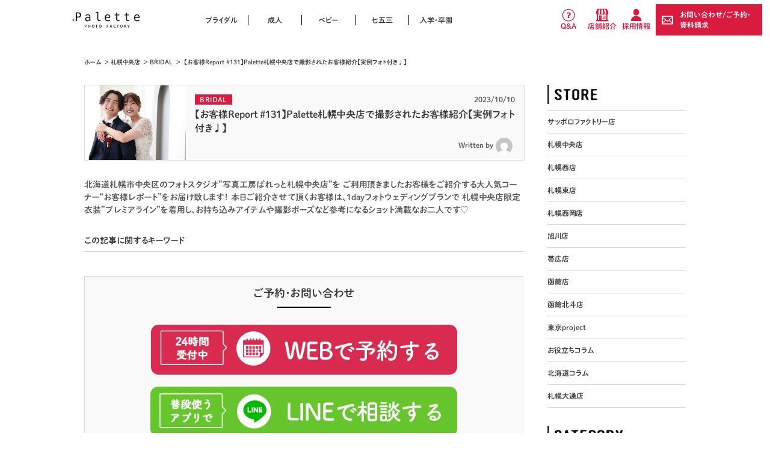

--- FILE ---
content_type: text/html; charset=UTF-8
request_url: https://www.studio-palette.com/lafiler_info/bridal_lafiler/297958.html
body_size: 20584
content:
<!DOCTYPE html>
<html lang="ja">
<head>
<!-- Google Tag Manager -->
<script>(function(w,d,s,l,i){w[l]=w[l]||[];w[l].push({'gtm.start':
new Date().getTime(),event:'gtm.js'});var f=d.getElementsByTagName(s)[0],
j=d.createElement(s),dl=l!='dataLayer'?'&l='+l:'';j.async=true;j.src=
'https://www.googletagmanager.com/gtm.js?id='+i+dl;f.parentNode.insertBefore(j,f);
})(window,document,'script','dataLayer','GTM-5SD3M5N');</script>
<script>(function(w,d,s,l,i){w[l]=w[l]||[];w[l].push({'gtm.start':
new Date().getTime(),event:'gtm.js'});var f=d.getElementsByTagName(s)[0],
j=d.createElement(s),dl=l!='dataLayer'?'&l='+l:'';j.async=true;j.src=
'https://www.googletagmanager.com/gtm.js?id='+i+dl;f.parentNode.insertBefore(j,f);
})(window,document,'script','dataLayer','GTM-PJTPPQX');</script>
<!-- End Google Tag Manager -->
<!-- Event snippet for サンクスページ到達 conversion page -->
<script>
  gtag('event', 'conversion', {'send_to': 'AW-11342870312/_KG8CO_h7-oYEKju2aAq'});
</script>
<meta charset="UTF-8">
<meta name="format-detection" content="telephone=no">
<meta name="viewport" content="width=device-width,initial-scale=1.0,user-scalable=0">
<title> &raquo; 【お客様Report #131】Palette札幌中央店で撮影されたお客様紹介【実例フォト付き♩】｜写真工房ぱれっと札幌中央店</title>
<meta name="keywords" content="札幌 ブライダル, 札幌 ドレス, 結婚写真 札幌, 札幌ドレス, 札幌 人気 前撮り,フォトウェディング 札幌,全データ,ウェルカムボード,ファクトリー店,北海道,新背景,背景紹介,パーティー,新背景,アイテムブース,札幌　結婚式,フォト,ウェディング,ウエディングフォト,フォトウエディング" />
<meta name="description" content="北海道札幌市中央区のフォトスタジオ”写真工房ぱれっと札幌中央店”を ご利用頂きましたお客様をご紹介する大人気コーナー“お客様レポート”をお届け致します！ 本日ご紹介させて頂くお客様は、1dayフォトウェディングプランで 札幌中央店限定衣装”プレミアライン”を着用し、お持ち込みアイテムや撮影ポーズなど参考になるショット満載なお二人です♡" />
<link rel="shortcut icon" href="/favicon.ico">
<link rel="stylesheet" type="text/css" href="/common/css/common-new.css">
<link rel="stylesheet" type="text/css" href="/common/css/reset.css">
<link rel="stylesheet" type="text/css" href="/common/css/base2.css">
<link rel="stylesheet" type="text/css" href="/common/css/slidebars.css">
<link rel="stylesheet" type="text/css" href="/common/css/lightbox.css">
<script type="text/javascript" src="//typesquare.com/3/tsst/script/ja/typesquare.js?668227bc7f404be4913767ccac1e02e5" charset="utf-8"></script>
<link rel="stylesheet" type="text/css" href="https://www.studio-palette.com/wp/wp-content/themes/palettewp_renew/style.css" />
<link rel="stylesheet" type="text/css" href="https://www.studio-palette.com/wp/wp-content/themes/palettewp_renew/style.css" />
<link rel="stylesheet" type="text/css" href="https://www.studio-palette.com/wp/wp-content/themes/palettewp_renew/css/swiper.min.css">
<meta property="og:locale" content="ja_JP" />
<meta property='fb:admins' content='348012092035830'>
<meta property='article:publisher' content='https://www.facebook.com/syasinkoubou.palette/' />
<meta property='og:type' content='article'>
                            <meta property='og:title' content=' &raquo; 【お客様Report #131】Palette札幌中央店で撮影されたお客様紹介【実例フォト付き♩】｜写真工房ぱれっと'>
                        <meta property='og:description' content='北海道札幌市中央区のフォトスタジオ”写真工房ぱれっと札幌中央店”を ご利用頂きましたお客様をご紹介する大人気コーナー“お客様レポート”をお届け致します！ 本日ご紹介させて頂くお客様は、1dayフォトウェディングプランで 札幌中央店限定衣装”プレミアライン”を着用し、お持ち込みアイテムや撮影ポーズなど参考になるショット満載なお二人です♡'>
        <meta property='og:url' content='https://www.studio-palette.com/lafiler_info/bridal_lafiler/297958.html'>
    <meta property="og:image" content="https://www.studio-palette.com/wp/wp-content/uploads/2023/10/IMG_0845.jpeg">
<meta name="twitter:card" content="summary">
<meta name="twitter:site" content="@PaletteStudio">
<meta name="twitter:creator" content="@PaletteStudio">
<meta name="twitter:domain" content="https://www.studio-palette.com/" />
<script>
(function(i,s,o,g,r,a,m){i['GoogleAnalyticsObject']=r;i[r]=i[r]||function(){
 (i[r].q=i[r].q||[]).push(arguments)},i[r].l=1*new Date();a=s.createElement(o),
m=s.getElementsByTagName(o)[0];a.async=1;a.src=g;m.parentNode.insertBefore(a,m)
})(window,document,'script','//www.google-analytics.com/analytics.js','ga');

 ga('create', 'UA-11658440-2', 'auto', {'allowLinker': true});
 ga('require', 'linker');
 ga('linker:autoLink', ['studio-palette.com','secure02.blue.shared-server.net'] );
 ga('send', 'pageview');

</script>
<meta name='robots' content='max-image-preview:large' />
	<style>img:is([sizes="auto" i], [sizes^="auto," i]) { contain-intrinsic-size: 3000px 1500px }</style>
	<link rel="alternate" type="application/rss+xml" title="写真工房ぱれっと &raquo; フィード" href="https://www.studio-palette.com/feed" />
<link rel="alternate" type="application/rss+xml" title="写真工房ぱれっと &raquo; コメントフィード" href="https://www.studio-palette.com/comments/feed" />
<link rel="alternate" type="application/rss+xml" title="写真工房ぱれっと &raquo; 【お客様Report #131】Palette札幌中央店で撮影されたお客様紹介【実例フォト付き♩】 のコメントのフィード" href="https://www.studio-palette.com/lafiler_info/bridal_lafiler/297958.html/feed" />
<script type="text/javascript">
/* <![CDATA[ */
window._wpemojiSettings = {"baseUrl":"https:\/\/s.w.org\/images\/core\/emoji\/16.0.1\/72x72\/","ext":".png","svgUrl":"https:\/\/s.w.org\/images\/core\/emoji\/16.0.1\/svg\/","svgExt":".svg","source":{"concatemoji":"https:\/\/www.studio-palette.com\/wp\/wp-includes\/js\/wp-emoji-release.min.js?ver=6.8.2"}};
/*! This file is auto-generated */
!function(s,n){var o,i,e;function c(e){try{var t={supportTests:e,timestamp:(new Date).valueOf()};sessionStorage.setItem(o,JSON.stringify(t))}catch(e){}}function p(e,t,n){e.clearRect(0,0,e.canvas.width,e.canvas.height),e.fillText(t,0,0);var t=new Uint32Array(e.getImageData(0,0,e.canvas.width,e.canvas.height).data),a=(e.clearRect(0,0,e.canvas.width,e.canvas.height),e.fillText(n,0,0),new Uint32Array(e.getImageData(0,0,e.canvas.width,e.canvas.height).data));return t.every(function(e,t){return e===a[t]})}function u(e,t){e.clearRect(0,0,e.canvas.width,e.canvas.height),e.fillText(t,0,0);for(var n=e.getImageData(16,16,1,1),a=0;a<n.data.length;a++)if(0!==n.data[a])return!1;return!0}function f(e,t,n,a){switch(t){case"flag":return n(e,"\ud83c\udff3\ufe0f\u200d\u26a7\ufe0f","\ud83c\udff3\ufe0f\u200b\u26a7\ufe0f")?!1:!n(e,"\ud83c\udde8\ud83c\uddf6","\ud83c\udde8\u200b\ud83c\uddf6")&&!n(e,"\ud83c\udff4\udb40\udc67\udb40\udc62\udb40\udc65\udb40\udc6e\udb40\udc67\udb40\udc7f","\ud83c\udff4\u200b\udb40\udc67\u200b\udb40\udc62\u200b\udb40\udc65\u200b\udb40\udc6e\u200b\udb40\udc67\u200b\udb40\udc7f");case"emoji":return!a(e,"\ud83e\udedf")}return!1}function g(e,t,n,a){var r="undefined"!=typeof WorkerGlobalScope&&self instanceof WorkerGlobalScope?new OffscreenCanvas(300,150):s.createElement("canvas"),o=r.getContext("2d",{willReadFrequently:!0}),i=(o.textBaseline="top",o.font="600 32px Arial",{});return e.forEach(function(e){i[e]=t(o,e,n,a)}),i}function t(e){var t=s.createElement("script");t.src=e,t.defer=!0,s.head.appendChild(t)}"undefined"!=typeof Promise&&(o="wpEmojiSettingsSupports",i=["flag","emoji"],n.supports={everything:!0,everythingExceptFlag:!0},e=new Promise(function(e){s.addEventListener("DOMContentLoaded",e,{once:!0})}),new Promise(function(t){var n=function(){try{var e=JSON.parse(sessionStorage.getItem(o));if("object"==typeof e&&"number"==typeof e.timestamp&&(new Date).valueOf()<e.timestamp+604800&&"object"==typeof e.supportTests)return e.supportTests}catch(e){}return null}();if(!n){if("undefined"!=typeof Worker&&"undefined"!=typeof OffscreenCanvas&&"undefined"!=typeof URL&&URL.createObjectURL&&"undefined"!=typeof Blob)try{var e="postMessage("+g.toString()+"("+[JSON.stringify(i),f.toString(),p.toString(),u.toString()].join(",")+"));",a=new Blob([e],{type:"text/javascript"}),r=new Worker(URL.createObjectURL(a),{name:"wpTestEmojiSupports"});return void(r.onmessage=function(e){c(n=e.data),r.terminate(),t(n)})}catch(e){}c(n=g(i,f,p,u))}t(n)}).then(function(e){for(var t in e)n.supports[t]=e[t],n.supports.everything=n.supports.everything&&n.supports[t],"flag"!==t&&(n.supports.everythingExceptFlag=n.supports.everythingExceptFlag&&n.supports[t]);n.supports.everythingExceptFlag=n.supports.everythingExceptFlag&&!n.supports.flag,n.DOMReady=!1,n.readyCallback=function(){n.DOMReady=!0}}).then(function(){return e}).then(function(){var e;n.supports.everything||(n.readyCallback(),(e=n.source||{}).concatemoji?t(e.concatemoji):e.wpemoji&&e.twemoji&&(t(e.twemoji),t(e.wpemoji)))}))}((window,document),window._wpemojiSettings);
/* ]]> */
</script>
<style id='wp-emoji-styles-inline-css' type='text/css'>

	img.wp-smiley, img.emoji {
		display: inline !important;
		border: none !important;
		box-shadow: none !important;
		height: 1em !important;
		width: 1em !important;
		margin: 0 0.07em !important;
		vertical-align: -0.1em !important;
		background: none !important;
		padding: 0 !important;
	}
</style>
<link rel='stylesheet' id='wp-block-library-css' href='https://www.studio-palette.com/wp/wp-includes/css/dist/block-library/style.min.css?ver=6.8.2' type='text/css' media='all' />
<style id='classic-theme-styles-inline-css' type='text/css'>
/*! This file is auto-generated */
.wp-block-button__link{color:#fff;background-color:#32373c;border-radius:9999px;box-shadow:none;text-decoration:none;padding:calc(.667em + 2px) calc(1.333em + 2px);font-size:1.125em}.wp-block-file__button{background:#32373c;color:#fff;text-decoration:none}
</style>
<style id='global-styles-inline-css' type='text/css'>
:root{--wp--preset--aspect-ratio--square: 1;--wp--preset--aspect-ratio--4-3: 4/3;--wp--preset--aspect-ratio--3-4: 3/4;--wp--preset--aspect-ratio--3-2: 3/2;--wp--preset--aspect-ratio--2-3: 2/3;--wp--preset--aspect-ratio--16-9: 16/9;--wp--preset--aspect-ratio--9-16: 9/16;--wp--preset--color--black: #000000;--wp--preset--color--cyan-bluish-gray: #abb8c3;--wp--preset--color--white: #ffffff;--wp--preset--color--pale-pink: #f78da7;--wp--preset--color--vivid-red: #cf2e2e;--wp--preset--color--luminous-vivid-orange: #ff6900;--wp--preset--color--luminous-vivid-amber: #fcb900;--wp--preset--color--light-green-cyan: #7bdcb5;--wp--preset--color--vivid-green-cyan: #00d084;--wp--preset--color--pale-cyan-blue: #8ed1fc;--wp--preset--color--vivid-cyan-blue: #0693e3;--wp--preset--color--vivid-purple: #9b51e0;--wp--preset--gradient--vivid-cyan-blue-to-vivid-purple: linear-gradient(135deg,rgba(6,147,227,1) 0%,rgb(155,81,224) 100%);--wp--preset--gradient--light-green-cyan-to-vivid-green-cyan: linear-gradient(135deg,rgb(122,220,180) 0%,rgb(0,208,130) 100%);--wp--preset--gradient--luminous-vivid-amber-to-luminous-vivid-orange: linear-gradient(135deg,rgba(252,185,0,1) 0%,rgba(255,105,0,1) 100%);--wp--preset--gradient--luminous-vivid-orange-to-vivid-red: linear-gradient(135deg,rgba(255,105,0,1) 0%,rgb(207,46,46) 100%);--wp--preset--gradient--very-light-gray-to-cyan-bluish-gray: linear-gradient(135deg,rgb(238,238,238) 0%,rgb(169,184,195) 100%);--wp--preset--gradient--cool-to-warm-spectrum: linear-gradient(135deg,rgb(74,234,220) 0%,rgb(151,120,209) 20%,rgb(207,42,186) 40%,rgb(238,44,130) 60%,rgb(251,105,98) 80%,rgb(254,248,76) 100%);--wp--preset--gradient--blush-light-purple: linear-gradient(135deg,rgb(255,206,236) 0%,rgb(152,150,240) 100%);--wp--preset--gradient--blush-bordeaux: linear-gradient(135deg,rgb(254,205,165) 0%,rgb(254,45,45) 50%,rgb(107,0,62) 100%);--wp--preset--gradient--luminous-dusk: linear-gradient(135deg,rgb(255,203,112) 0%,rgb(199,81,192) 50%,rgb(65,88,208) 100%);--wp--preset--gradient--pale-ocean: linear-gradient(135deg,rgb(255,245,203) 0%,rgb(182,227,212) 50%,rgb(51,167,181) 100%);--wp--preset--gradient--electric-grass: linear-gradient(135deg,rgb(202,248,128) 0%,rgb(113,206,126) 100%);--wp--preset--gradient--midnight: linear-gradient(135deg,rgb(2,3,129) 0%,rgb(40,116,252) 100%);--wp--preset--font-size--small: 13px;--wp--preset--font-size--medium: 20px;--wp--preset--font-size--large: 36px;--wp--preset--font-size--x-large: 42px;--wp--preset--spacing--20: 0.44rem;--wp--preset--spacing--30: 0.67rem;--wp--preset--spacing--40: 1rem;--wp--preset--spacing--50: 1.5rem;--wp--preset--spacing--60: 2.25rem;--wp--preset--spacing--70: 3.38rem;--wp--preset--spacing--80: 5.06rem;--wp--preset--shadow--natural: 6px 6px 9px rgba(0, 0, 0, 0.2);--wp--preset--shadow--deep: 12px 12px 50px rgba(0, 0, 0, 0.4);--wp--preset--shadow--sharp: 6px 6px 0px rgba(0, 0, 0, 0.2);--wp--preset--shadow--outlined: 6px 6px 0px -3px rgba(255, 255, 255, 1), 6px 6px rgba(0, 0, 0, 1);--wp--preset--shadow--crisp: 6px 6px 0px rgba(0, 0, 0, 1);}:where(.is-layout-flex){gap: 0.5em;}:where(.is-layout-grid){gap: 0.5em;}body .is-layout-flex{display: flex;}.is-layout-flex{flex-wrap: wrap;align-items: center;}.is-layout-flex > :is(*, div){margin: 0;}body .is-layout-grid{display: grid;}.is-layout-grid > :is(*, div){margin: 0;}:where(.wp-block-columns.is-layout-flex){gap: 2em;}:where(.wp-block-columns.is-layout-grid){gap: 2em;}:where(.wp-block-post-template.is-layout-flex){gap: 1.25em;}:where(.wp-block-post-template.is-layout-grid){gap: 1.25em;}.has-black-color{color: var(--wp--preset--color--black) !important;}.has-cyan-bluish-gray-color{color: var(--wp--preset--color--cyan-bluish-gray) !important;}.has-white-color{color: var(--wp--preset--color--white) !important;}.has-pale-pink-color{color: var(--wp--preset--color--pale-pink) !important;}.has-vivid-red-color{color: var(--wp--preset--color--vivid-red) !important;}.has-luminous-vivid-orange-color{color: var(--wp--preset--color--luminous-vivid-orange) !important;}.has-luminous-vivid-amber-color{color: var(--wp--preset--color--luminous-vivid-amber) !important;}.has-light-green-cyan-color{color: var(--wp--preset--color--light-green-cyan) !important;}.has-vivid-green-cyan-color{color: var(--wp--preset--color--vivid-green-cyan) !important;}.has-pale-cyan-blue-color{color: var(--wp--preset--color--pale-cyan-blue) !important;}.has-vivid-cyan-blue-color{color: var(--wp--preset--color--vivid-cyan-blue) !important;}.has-vivid-purple-color{color: var(--wp--preset--color--vivid-purple) !important;}.has-black-background-color{background-color: var(--wp--preset--color--black) !important;}.has-cyan-bluish-gray-background-color{background-color: var(--wp--preset--color--cyan-bluish-gray) !important;}.has-white-background-color{background-color: var(--wp--preset--color--white) !important;}.has-pale-pink-background-color{background-color: var(--wp--preset--color--pale-pink) !important;}.has-vivid-red-background-color{background-color: var(--wp--preset--color--vivid-red) !important;}.has-luminous-vivid-orange-background-color{background-color: var(--wp--preset--color--luminous-vivid-orange) !important;}.has-luminous-vivid-amber-background-color{background-color: var(--wp--preset--color--luminous-vivid-amber) !important;}.has-light-green-cyan-background-color{background-color: var(--wp--preset--color--light-green-cyan) !important;}.has-vivid-green-cyan-background-color{background-color: var(--wp--preset--color--vivid-green-cyan) !important;}.has-pale-cyan-blue-background-color{background-color: var(--wp--preset--color--pale-cyan-blue) !important;}.has-vivid-cyan-blue-background-color{background-color: var(--wp--preset--color--vivid-cyan-blue) !important;}.has-vivid-purple-background-color{background-color: var(--wp--preset--color--vivid-purple) !important;}.has-black-border-color{border-color: var(--wp--preset--color--black) !important;}.has-cyan-bluish-gray-border-color{border-color: var(--wp--preset--color--cyan-bluish-gray) !important;}.has-white-border-color{border-color: var(--wp--preset--color--white) !important;}.has-pale-pink-border-color{border-color: var(--wp--preset--color--pale-pink) !important;}.has-vivid-red-border-color{border-color: var(--wp--preset--color--vivid-red) !important;}.has-luminous-vivid-orange-border-color{border-color: var(--wp--preset--color--luminous-vivid-orange) !important;}.has-luminous-vivid-amber-border-color{border-color: var(--wp--preset--color--luminous-vivid-amber) !important;}.has-light-green-cyan-border-color{border-color: var(--wp--preset--color--light-green-cyan) !important;}.has-vivid-green-cyan-border-color{border-color: var(--wp--preset--color--vivid-green-cyan) !important;}.has-pale-cyan-blue-border-color{border-color: var(--wp--preset--color--pale-cyan-blue) !important;}.has-vivid-cyan-blue-border-color{border-color: var(--wp--preset--color--vivid-cyan-blue) !important;}.has-vivid-purple-border-color{border-color: var(--wp--preset--color--vivid-purple) !important;}.has-vivid-cyan-blue-to-vivid-purple-gradient-background{background: var(--wp--preset--gradient--vivid-cyan-blue-to-vivid-purple) !important;}.has-light-green-cyan-to-vivid-green-cyan-gradient-background{background: var(--wp--preset--gradient--light-green-cyan-to-vivid-green-cyan) !important;}.has-luminous-vivid-amber-to-luminous-vivid-orange-gradient-background{background: var(--wp--preset--gradient--luminous-vivid-amber-to-luminous-vivid-orange) !important;}.has-luminous-vivid-orange-to-vivid-red-gradient-background{background: var(--wp--preset--gradient--luminous-vivid-orange-to-vivid-red) !important;}.has-very-light-gray-to-cyan-bluish-gray-gradient-background{background: var(--wp--preset--gradient--very-light-gray-to-cyan-bluish-gray) !important;}.has-cool-to-warm-spectrum-gradient-background{background: var(--wp--preset--gradient--cool-to-warm-spectrum) !important;}.has-blush-light-purple-gradient-background{background: var(--wp--preset--gradient--blush-light-purple) !important;}.has-blush-bordeaux-gradient-background{background: var(--wp--preset--gradient--blush-bordeaux) !important;}.has-luminous-dusk-gradient-background{background: var(--wp--preset--gradient--luminous-dusk) !important;}.has-pale-ocean-gradient-background{background: var(--wp--preset--gradient--pale-ocean) !important;}.has-electric-grass-gradient-background{background: var(--wp--preset--gradient--electric-grass) !important;}.has-midnight-gradient-background{background: var(--wp--preset--gradient--midnight) !important;}.has-small-font-size{font-size: var(--wp--preset--font-size--small) !important;}.has-medium-font-size{font-size: var(--wp--preset--font-size--medium) !important;}.has-large-font-size{font-size: var(--wp--preset--font-size--large) !important;}.has-x-large-font-size{font-size: var(--wp--preset--font-size--x-large) !important;}
:where(.wp-block-post-template.is-layout-flex){gap: 1.25em;}:where(.wp-block-post-template.is-layout-grid){gap: 1.25em;}
:where(.wp-block-columns.is-layout-flex){gap: 2em;}:where(.wp-block-columns.is-layout-grid){gap: 2em;}
:root :where(.wp-block-pullquote){font-size: 1.5em;line-height: 1.6;}
</style>
<link rel='stylesheet' id='searchandfilter-css' href='https://www.studio-palette.com/wp/wp-content/plugins/search-filter/style.css?ver=1' type='text/css' media='all' />
<link rel='stylesheet' id='ppress-frontend-css' href='https://www.studio-palette.com/wp/wp-content/plugins/wp-user-avatar/assets/css/frontend.min.css?ver=4.15.14' type='text/css' media='all' />
<link rel='stylesheet' id='ppress-flatpickr-css' href='https://www.studio-palette.com/wp/wp-content/plugins/wp-user-avatar/assets/flatpickr/flatpickr.min.css?ver=4.15.14' type='text/css' media='all' />
<link rel='stylesheet' id='ppress-select2-css' href='https://www.studio-palette.com/wp/wp-content/plugins/wp-user-avatar/assets/select2/select2.min.css?ver=6.8.2' type='text/css' media='all' />
<script type="text/javascript" src="https://www.studio-palette.com/wp/wp-includes/js/jquery/jquery.min.js?ver=3.7.1" id="jquery-core-js"></script>
<script type="text/javascript" src="https://www.studio-palette.com/wp/wp-includes/js/jquery/jquery-migrate.min.js?ver=3.4.1" id="jquery-migrate-js"></script>
<script type="text/javascript" src="https://www.studio-palette.com/wp/wp-content/plugins/wp-user-avatar/assets/flatpickr/flatpickr.min.js?ver=4.15.14" id="ppress-flatpickr-js"></script>
<script type="text/javascript" src="https://www.studio-palette.com/wp/wp-content/plugins/wp-user-avatar/assets/select2/select2.min.js?ver=4.15.14" id="ppress-select2-js"></script>
<link rel="https://api.w.org/" href="https://www.studio-palette.com/wp-json/" /><link rel="alternate" title="JSON" type="application/json" href="https://www.studio-palette.com/wp-json/wp/v2/posts/297958" /><link rel="EditURI" type="application/rsd+xml" title="RSD" href="https://www.studio-palette.com/wp/xmlrpc.php?rsd" />
<meta name="generator" content="WordPress 6.8.2" />
<link rel="canonical" href="https://www.studio-palette.com/lafiler_info/bridal_lafiler/297958.html" />
<link rel='shortlink' href='https://www.studio-palette.com/?p=297958' />
<link rel="alternate" title="oEmbed (JSON)" type="application/json+oembed" href="https://www.studio-palette.com/wp-json/oembed/1.0/embed?url=https%3A%2F%2Fwww.studio-palette.com%2Flafiler_info%2Fbridal_lafiler%2F297958.html" />
<link rel="alternate" title="oEmbed (XML)" type="text/xml+oembed" href="https://www.studio-palette.com/wp-json/oembed/1.0/embed?url=https%3A%2F%2Fwww.studio-palette.com%2Flafiler_info%2Fbridal_lafiler%2F297958.html&#038;format=xml" />

        <script type="text/javascript">
            var jQueryMigrateHelperHasSentDowngrade = false;

			window.onerror = function( msg, url, line, col, error ) {
				// Break out early, do not processing if a downgrade reqeust was already sent.
				if ( jQueryMigrateHelperHasSentDowngrade ) {
					return true;
                }

				var xhr = new XMLHttpRequest();
				var nonce = '3947c376ae';
				var jQueryFunctions = [
					'andSelf',
					'browser',
					'live',
					'boxModel',
					'support.boxModel',
					'size',
					'swap',
					'clean',
					'sub',
                ];
				var match_pattern = /\)\.(.+?) is not a function/;
                var erroredFunction = msg.match( match_pattern );

                // If there was no matching functions, do not try to downgrade.
                if ( null === erroredFunction || typeof erroredFunction !== 'object' || typeof erroredFunction[1] === "undefined" || -1 === jQueryFunctions.indexOf( erroredFunction[1] ) ) {
                    return true;
                }

                // Set that we've now attempted a downgrade request.
                jQueryMigrateHelperHasSentDowngrade = true;

				xhr.open( 'POST', 'https://www.studio-palette.com/wp/wp-admin/admin-ajax.php' );
				xhr.setRequestHeader( 'Content-Type', 'application/x-www-form-urlencoded' );
				xhr.onload = function () {
					var response,
                        reload = false;

					if ( 200 === xhr.status ) {
                        try {
                        	response = JSON.parse( xhr.response );

                        	reload = response.data.reload;
                        } catch ( e ) {
                        	reload = false;
                        }
                    }

					// Automatically reload the page if a deprecation caused an automatic downgrade, ensure visitors get the best possible experience.
					if ( reload ) {
						location.reload();
                    }
				};

				xhr.send( encodeURI( 'action=jquery-migrate-downgrade-version&_wpnonce=' + nonce ) );

				// Suppress error alerts in older browsers
				return true;
			}
        </script>

		<style type="text/css">.recentcomments a{display:inline !important;padding:0 !important;margin:0 !important;}</style><style type="text/css">
.no-js .native-lazyload-js-fallback {
	display: none;
}
</style>
		</head>
<body>
<script src="/common/js/lightbox.min.js"></script>
<!-- Google Tag Manager (noscript) -->
<noscript><iframe src="https://www.googletagmanager.com/ns.html?id=GTM-5SD3M5N"
height="0" width="0" style="display:none;visibility:hidden"></iframe></noscript>
<noscript><iframe src="https://www.googletagmanager.com/ns.html?id=GTM-PJTPPQX"
height="0" width="0" style="display:none;visibility:hidden"></iframe></noscript>
<!-- End Google Tag Manager (noscript) -->
<!-- wrapper -->
<div class="wrapper palette_wp">
    <!-- header -->
    <header id="header" class="sb-slide default">
        <div class="navbar">
            <div>
                <div class="navbar_header">
                    <h1><a href="/">
                        <span><img src="/common/images/logo.png" alt="Palette-PHOTO_FACTORY-"></span>
                                            </a></h1>
                </div>
                <div class="mail-icon sp_only"><a href="https://forms.booking-photo.net/studio-palette/?host=www.studio-palette.com&path=%2Flafiler_info%2Fbridal_lafiler%2F297958.html" target="_blank"><img src="/common/images/mail-icon.png" alt="予約はこちら"><span>予約する</span></a></p></div>
                <nav class="pc_only">
                    <div id="pc_menu" class="navbar_collapse">
                        <ul class="navbar_left">
                            <li><a href="/bridal/">ブライダル</a></li>
                            <li><a href="/seijin/">成人</a></li>
                            <li><a href="/kids/100days/">ベビー</a></li>
                            <li><a href="/kids/753/">七五三</a></li>
                            <li class="last-menu"><a href="/kids/admission/">入学・卒園</a></li>
                            </ul>
                            <ul class="navbar_right">
                            <li><a href="https://forms.booking-photo.net/studio-palette/?host=www.studio-palette.com&path=%2Flafiler_info%2Fbridal_lafiler%2F297958.html">お問い合わせ/ご予約・資料請求</a></li>
                            <li><a href="/faq/">Q&amp;A</a></li>
                            <li><a href="/store/">店舗紹介</a></li>
                            <li><a href="https://www.sankeistudio.co.jp/wp/new-graduate" target="_blank">採用情報</a></li>
                        </ul>
                    </div>
                </nav>
            </div>
        </div>
    </header>
    <!-- /header -->    <div id="sb-site">
        <!-- main -->
        <main>
            <ul id="breadCrumb">
                <li><a href="/">ホーム</a></li>
                                                            <li>&nbsp;&gt;&nbsp;<a href="https://www.studio-palette.com/lafiler_info">札幌中央店</a></li>
                                        <li>&nbsp;&gt;&nbsp;<a href="https://www.studio-palette.com/lafiler_info/bridal_lafiler">BRIDAL</a></li>
                                <li>&nbsp;&gt;&nbsp; 【お客様Report #131】Palette札幌中央店で撮影されたお客様紹介【実例フォト付き♩】</li>
            </ul>
                        <section>
                <div>
                    <div class="wp_main">
                        <!-- wp_main_left -->
                                                <div class="wp_main_left">
                                                            <div class="article_top">
                                                                            <div class="article_topthumb"><img width="700" height="467" src="https://www.studio-palette.com/wp/wp-content/plugins/native-lazyload/assets/images/placeholder.svg" class="attachment-large size-large wp-post-image native-lazyload-js-fallback" alt="" decoding="async" fetchpriority="high" loading="lazy" data-src="https://www.studio-palette.com/wp/wp-content/uploads/2023/10/IMG_0845-1024x683.jpeg" data-srcset="https://www.studio-palette.com/wp/wp-content/uploads/2023/10/IMG_0845-1024x683.jpeg 1024w, https://www.studio-palette.com/wp/wp-content/uploads/2023/10/IMG_0845-300x200.jpeg 300w, https://www.studio-palette.com/wp/wp-content/uploads/2023/10/IMG_0845-768x512.jpeg 768w, https://www.studio-palette.com/wp/wp-content/uploads/2023/10/IMG_0845-1536x1024.jpeg 1536w, https://www.studio-palette.com/wp/wp-content/uploads/2023/10/IMG_0845.jpeg 1920w" data-sizes="(max-width: 700px) 100vw, 700px" /></div>
                                                                        <div class="date_box">
                                        <p class="bridal category_icon">BRIDAL</p>
                                        <span class="date">2023/10/10</span>
                                    </div>
                                    <h1>【お客様Report #131】Palette札幌中央店で撮影されたお客様紹介【実例フォト付き♩】</h1>
                                                                            <p class="article_author">Written by<a href="https://www.studio-palette.com/author"><span><img alt src="https://www.studio-palette.com/wp/wp-content/plugins/native-lazyload/assets/images/placeholder.svg" class="avatar avatar-80 photo avatar-default native-lazyload-js-fallback" height="80" width="80" decoding="async" loading="lazy" data-src="https://secure.gravatar.com/avatar/?s=80&#038;d=mm&#038;r=g" data-srcset="https://secure.gravatar.com/avatar/?s=160&#038;d=mm&#038;r=g 2x"/><noscript><img loading="lazy" alt='' src='https://secure.gravatar.com/avatar/?s=80&#038;d=mm&#038;r=g' srcset='https://secure.gravatar.com/avatar/?s=160&#038;d=mm&#038;r=g 2x' class='avatar avatar-80 photo avatar-default' height='80' width='80' decoding='async'/></noscript></span></a></p>
                                                                    </div>
                                <p class="article_top_text">北海道札幌市中央区のフォトスタジオ”写真工房ぱれっと札幌中央店”を ご利用頂きましたお客様をご紹介する大人気コーナー“お客様レポート”をお届け致します！ 本日ご紹介させて頂くお客様は、1dayフォトウェディングプランで 札幌中央店限定衣装”プレミアライン”を着用し、お持ち込みアイテムや撮影ポーズなど参考になるショット満載なお二人です♡</p>
                                <div class="article_top_tag">
                                    <p>この記事に関するキーワード</p>
                                                                    </div>
                                                                <div class="contact_box">
                                    <p>ご予約･お問い合わせ</p>
                                    <ul>
                                        <li class="contact_mail"><a href="https://forms.booking-photo.net/studio-palette/?host=www.studio-palette.com&path=%2Flafiler_info%2Fbridal_lafiler%2F297958.html"><img src="https://www.studio-palette.com/wp/wp-content/themes/palettewp_renew/images/yoyaku01.webp" alt="WEBで予約する"></a></li>
                                        <li class="contact_mail"><a href="/factory_info/all-factory_info/271901.html"><img src="https://www.studio-palette.com/wp/wp-content/themes/palettewp_renew/images/yoyaku02.webp" alt="LINEで相談する"></a></li>
                                                                                    <li class="contact_tel pc_only"><p>【札幌中央店&nbsp;予約電話番号】</p>TEL:<span data-yext-field="phone" data-yext-id="S00029-002"></span></li>
                                            <li class="contact_tel_sp sp_only"><a data-yext-field="phone" data-yext-id="S00029-002"><span>電話で相談する</span></a></li>
                                                                            </ul>
                                </div>
                                                                <!-- ここから本文 -->
                                <div class="singlepage">
                                    <h2><strong><span id="Report_67Palette">【お客様Report #131】Palette札幌中央店で撮影されたお客様紹介</span></strong></h2><p>&nbsp;</p><p>写真工房ぱれっと札幌中央店をご利用頂きましたお客様をご紹介する大人気コーナー</p><p>“お客様レポート”をお届け致します！</p><p>&nbsp;</p><p>本日ご紹介させて頂くお客様は、</p><p>スタジオで1dayフォトウェディングプランの撮影をされ、</p><p>お持ち込みアイテムや素敵なポーズ満載のお二人のご紹介です！</p><p>参考になるショットたくさんですのでこれから撮影のお二人はぜひチェックしてみてください♡</p><p><img decoding="async" class="alignnone size-large wp-image-297960" src="https://www.studio-palette.com/wp/wp-content/uploads/2023/10/IMG_0713-1024x683.jpeg" alt="" width="700" height="467" srcset="https://www.studio-palette.com/wp/wp-content/uploads/2023/10/IMG_0713-1024x683.jpeg 1024w, https://www.studio-palette.com/wp/wp-content/uploads/2023/10/IMG_0713-300x200.jpeg 300w, https://www.studio-palette.com/wp/wp-content/uploads/2023/10/IMG_0713-768x512.jpeg 768w, https://www.studio-palette.com/wp/wp-content/uploads/2023/10/IMG_0713-1536x1024.jpeg 1536w, https://www.studio-palette.com/wp/wp-content/uploads/2023/10/IMG_0713.jpeg 1920w" sizes="(max-width: 700px) 100vw, 700px" /></p><p>&nbsp;</p><p>&nbsp;</p><h3><span id="i">【和装】</span></h3><p>&nbsp;</p><p>まずは1着目、和装から撮影スタート！</p><p>今回のお二人は洋装2着・和装1着をお選びいただきました。</p><p>ご新郎は黒色のお着物とご新婦は白地にゴールドの刺繍が入った白無垢の</p><p>コーディネートで撮影開始です♡</p><p>&nbsp;</p><p><img loading="lazy" decoding="async" class="alignnone size-large wp-image-297968" src="https://www.studio-palette.com/wp/wp-content/uploads/2023/10/IMG_1159-1024x683.jpeg" alt="" width="700" height="467" srcset="https://www.studio-palette.com/wp/wp-content/uploads/2023/10/IMG_1159-1024x683.jpeg 1024w, https://www.studio-palette.com/wp/wp-content/uploads/2023/10/IMG_1159-300x200.jpeg 300w, https://www.studio-palette.com/wp/wp-content/uploads/2023/10/IMG_1159-768x512.jpeg 768w, https://www.studio-palette.com/wp/wp-content/uploads/2023/10/IMG_1159-1536x1024.jpeg 1536w, https://www.studio-palette.com/wp/wp-content/uploads/2023/10/IMG_1159.jpeg 1920w"  sizes="(max-width: 700px) 100vw, 700px" /></p><p>&nbsp;</p><p>和装といえば和室！畳のお部屋もご用意しております♡</p><p>&nbsp;</p><p><img loading="lazy" decoding="async" class="alignnone size-large wp-image-297967" src="https://www.studio-palette.com/wp/wp-content/uploads/2023/10/IMG_1133-1024x683.jpeg" alt="" width="700" height="467" srcset="https://www.studio-palette.com/wp/wp-content/uploads/2023/10/IMG_1133-1024x683.jpeg 1024w, https://www.studio-palette.com/wp/wp-content/uploads/2023/10/IMG_1133-300x200.jpeg 300w, https://www.studio-palette.com/wp/wp-content/uploads/2023/10/IMG_1133-768x512.jpeg 768w, https://www.studio-palette.com/wp/wp-content/uploads/2023/10/IMG_1133-1536x1024.jpeg 1536w, https://www.studio-palette.com/wp/wp-content/uploads/2023/10/IMG_1133.jpeg 1920w"  sizes="(max-width: 700px) 100vw, 700px" /></p><p>&nbsp;</p><p><img loading="lazy" decoding="async" class="alignnone size-large wp-image-297966" src="https://www.studio-palette.com/wp/wp-content/uploads/2023/10/IMG_1105-1024x683.jpeg" alt="" width="700" height="467" srcset="https://www.studio-palette.com/wp/wp-content/uploads/2023/10/IMG_1105-1024x683.jpeg 1024w, https://www.studio-palette.com/wp/wp-content/uploads/2023/10/IMG_1105-300x200.jpeg 300w, https://www.studio-palette.com/wp/wp-content/uploads/2023/10/IMG_1105-768x512.jpeg 768w, https://www.studio-palette.com/wp/wp-content/uploads/2023/10/IMG_1105-1536x1024.jpeg 1536w, https://www.studio-palette.com/wp/wp-content/uploads/2023/10/IMG_1105.jpeg 1920w"  sizes="(max-width: 700px) 100vw, 700px" /></p><p>&nbsp;</p><p>和装に合わせたブーケやお花もワンポイントに添えていただくと素敵です！</p><p>&nbsp;</p><p><img loading="lazy" decoding="async" class="alignnone size-large wp-image-297965" src="https://www.studio-palette.com/wp/wp-content/uploads/2023/10/IMG_1084-1024x683.jpeg" alt="" width="700" height="467" srcset="https://www.studio-palette.com/wp/wp-content/uploads/2023/10/IMG_1084-1024x683.jpeg 1024w, https://www.studio-palette.com/wp/wp-content/uploads/2023/10/IMG_1084-300x200.jpeg 300w, https://www.studio-palette.com/wp/wp-content/uploads/2023/10/IMG_1084-768x512.jpeg 768w, https://www.studio-palette.com/wp/wp-content/uploads/2023/10/IMG_1084-1536x1024.jpeg 1536w, https://www.studio-palette.com/wp/wp-content/uploads/2023/10/IMG_1084.jpeg 1920w"  sizes="(max-width: 700px) 100vw, 700px" /></p><p>撮影場所：Wa/ 撮影衣装：黒・白無垢ゴールド</p><p>&nbsp;</p><h3><span id="i">【タキシード・ウェディングドレス】</span></h3><p>&nbsp;</p><p>２着目はウェディングドレスでの撮影です。</p><p>ご新郎はネイビーのタキシード、</p><p>ご新婦は入荷したばかりの袖付きウェディングドレスをお選びいただきました。</p><p>&nbsp;</p><p><img loading="lazy" decoding="async" class="alignnone size-large wp-image-297959" src="https://www.studio-palette.com/wp/wp-content/uploads/2023/10/IMG_0707-1024x683.jpeg" alt="" width="700" height="467" srcset="https://www.studio-palette.com/wp/wp-content/uploads/2023/10/IMG_0707-1024x683.jpeg 1024w, https://www.studio-palette.com/wp/wp-content/uploads/2023/10/IMG_0707-300x200.jpeg 300w, https://www.studio-palette.com/wp/wp-content/uploads/2023/10/IMG_0707-768x512.jpeg 768w, https://www.studio-palette.com/wp/wp-content/uploads/2023/10/IMG_0707-1536x1024.jpeg 1536w, https://www.studio-palette.com/wp/wp-content/uploads/2023/10/IMG_0707.jpeg 1920w"  sizes="(max-width: 700px) 100vw, 700px" /></p><p>&nbsp;</p><p>指輪のワンシーンも可愛いです♡</p><p>お二人で選んだ指輪と、映画のような１枚を残してくださいね♪</p><p>&nbsp;</p><p><img decoding="async" class="alignnone size-large wp-image-297960" src="https://www.studio-palette.com/wp/wp-content/uploads/2023/10/IMG_0713-1024x683.jpeg" alt="" width="700" height="467" srcset="https://www.studio-palette.com/wp/wp-content/uploads/2023/10/IMG_0713-1024x683.jpeg 1024w, https://www.studio-palette.com/wp/wp-content/uploads/2023/10/IMG_0713-300x200.jpeg 300w, https://www.studio-palette.com/wp/wp-content/uploads/2023/10/IMG_0713-768x512.jpeg 768w, https://www.studio-palette.com/wp/wp-content/uploads/2023/10/IMG_0713-1536x1024.jpeg 1536w, https://www.studio-palette.com/wp/wp-content/uploads/2023/10/IMG_0713.jpeg 1920w" sizes="(max-width: 700px) 100vw, 700px" /></p><p>&nbsp;</p><p><img loading="lazy" decoding="async" class="alignnone size-large wp-image-297961" src="https://www.studio-palette.com/wp/wp-content/uploads/2023/10/IMG_0722-1024x683.jpeg" alt="" width="700" height="467" srcset="https://www.studio-palette.com/wp/wp-content/uploads/2023/10/IMG_0722-1024x683.jpeg 1024w, https://www.studio-palette.com/wp/wp-content/uploads/2023/10/IMG_0722-300x200.jpeg 300w, https://www.studio-palette.com/wp/wp-content/uploads/2023/10/IMG_0722-768x512.jpeg 768w, https://www.studio-palette.com/wp/wp-content/uploads/2023/10/IMG_0722-1536x1024.jpeg 1536w, https://www.studio-palette.com/wp/wp-content/uploads/2023/10/IMG_0722.jpeg 1920w"  sizes="(max-width: 700px) 100vw, 700px" /></p><p>&nbsp;</p><p>素敵な笑顔です♡</p><p>&nbsp;</p><p><img loading="lazy" decoding="async" class="alignnone size-large wp-image-297963" src="https://www.studio-palette.com/wp/wp-content/uploads/2023/10/IMG_0841-683x1024.jpeg" alt="" width="683" height="1024" srcset="https://www.studio-palette.com/wp/wp-content/uploads/2023/10/IMG_0841-683x1024.jpeg 683w, https://www.studio-palette.com/wp/wp-content/uploads/2023/10/IMG_0841-200x300.jpeg 200w, https://www.studio-palette.com/wp/wp-content/uploads/2023/10/IMG_0841-768x1152.jpeg 768w, https://www.studio-palette.com/wp/wp-content/uploads/2023/10/IMG_0841-1024x1536.jpeg 1024w, https://www.studio-palette.com/wp/wp-content/uploads/2023/10/IMG_0841.jpeg 1280w"  sizes="(max-width: 683px) 100vw, 683px" /></p><p>&nbsp;</p><p>小さな頃のお写真とも◎</p><p>&nbsp;</p><p><img loading="lazy" decoding="async" class="alignnone size-large wp-image-297962" src="https://www.studio-palette.com/wp/wp-content/uploads/2023/10/IMG_0812-1024x683.jpeg" alt="" width="700" height="467" srcset="https://www.studio-palette.com/wp/wp-content/uploads/2023/10/IMG_0812-1024x683.jpeg 1024w, https://www.studio-palette.com/wp/wp-content/uploads/2023/10/IMG_0812-300x200.jpeg 300w, https://www.studio-palette.com/wp/wp-content/uploads/2023/10/IMG_0812-768x512.jpeg 768w, https://www.studio-palette.com/wp/wp-content/uploads/2023/10/IMG_0812-1536x1024.jpeg 1536w, https://www.studio-palette.com/wp/wp-content/uploads/2023/10/IMG_0812.jpeg 1920w"  sizes="(max-width: 700px) 100vw, 700px" /></p><p>撮影場所：Arch/ 撮影衣装：ネイビー3・P12</p><p>&nbsp;</p><h3><span id="i-2"><span id="i">【タキシード・カラードレス】</span></span></h3><p>&nbsp;</p><p>最後ににお着替えをして３着目のカラードレスでの撮影です！</p><p>ご新郎はピンクブラウンのタキシードを、</p><p>ご新婦はネイビーの大人っぽいカラードレスを。</p><p>&nbsp;</p><p><img loading="lazy" decoding="async" class="alignnone size-large wp-image-297969" src="https://www.studio-palette.com/wp/wp-content/uploads/2023/10/IMG_1176-683x1024.jpeg" alt="" width="683" height="1024" srcset="https://www.studio-palette.com/wp/wp-content/uploads/2023/10/IMG_1176-683x1024.jpeg 683w, https://www.studio-palette.com/wp/wp-content/uploads/2023/10/IMG_1176-200x300.jpeg 200w, https://www.studio-palette.com/wp/wp-content/uploads/2023/10/IMG_1176-768x1152.jpeg 768w, https://www.studio-palette.com/wp/wp-content/uploads/2023/10/IMG_1176-1024x1536.jpeg 1024w, https://www.studio-palette.com/wp/wp-content/uploads/2023/10/IMG_1176.jpeg 1280w"  sizes="(max-width: 683px) 100vw, 683px" /></p><p>&nbsp;</p><p><img loading="lazy" decoding="async" class="alignnone size-large wp-image-297970" src="https://www.studio-palette.com/wp/wp-content/uploads/2023/10/IMG_1181-1024x683.jpeg" alt="" width="700" height="467" srcset="https://www.studio-palette.com/wp/wp-content/uploads/2023/10/IMG_1181-1024x683.jpeg 1024w, https://www.studio-palette.com/wp/wp-content/uploads/2023/10/IMG_1181-300x200.jpeg 300w, https://www.studio-palette.com/wp/wp-content/uploads/2023/10/IMG_1181-768x512.jpeg 768w, https://www.studio-palette.com/wp/wp-content/uploads/2023/10/IMG_1181-1536x1024.jpeg 1536w, https://www.studio-palette.com/wp/wp-content/uploads/2023/10/IMG_1181.jpeg 1920w"  sizes="(max-width: 700px) 100vw, 700px" /></p><p>&nbsp;</p><p>同じスタジオ内でもこんなに印象の違うお写真が残せます！</p><p>&nbsp;</p><p><img loading="lazy" decoding="async" class="alignnone size-large wp-image-297971" src="https://www.studio-palette.com/wp/wp-content/uploads/2023/10/IMG_1266-683x1024.jpeg" alt="" width="683" height="1024" srcset="https://www.studio-palette.com/wp/wp-content/uploads/2023/10/IMG_1266-683x1024.jpeg 683w, https://www.studio-palette.com/wp/wp-content/uploads/2023/10/IMG_1266-200x300.jpeg 200w, https://www.studio-palette.com/wp/wp-content/uploads/2023/10/IMG_1266-768x1152.jpeg 768w, https://www.studio-palette.com/wp/wp-content/uploads/2023/10/IMG_1266-1024x1536.jpeg 1024w, https://www.studio-palette.com/wp/wp-content/uploads/2023/10/IMG_1266.jpeg 1280w"  sizes="(max-width: 683px) 100vw, 683px" /></p><p>&nbsp;</p><p><img loading="lazy" decoding="async" class="alignnone size-large wp-image-297972" src="https://www.studio-palette.com/wp/wp-content/uploads/2023/10/IMG_1294-1024x683.jpeg" alt="" width="700" height="467" srcset="https://www.studio-palette.com/wp/wp-content/uploads/2023/10/IMG_1294-1024x683.jpeg 1024w, https://www.studio-palette.com/wp/wp-content/uploads/2023/10/IMG_1294-300x200.jpeg 300w, https://www.studio-palette.com/wp/wp-content/uploads/2023/10/IMG_1294-768x512.jpeg 768w, https://www.studio-palette.com/wp/wp-content/uploads/2023/10/IMG_1294-1536x1024.jpeg 1536w, https://www.studio-palette.com/wp/wp-content/uploads/2023/10/IMG_1294.jpeg 1920w"  sizes="(max-width: 700px) 100vw, 700px" /></p><p>撮影場所：Sweet/ 撮影衣装：Pピンクブラウン・P32</p><p>&nbsp;</p><p>&nbsp;</p><p>末長くお幸せに&#x2764;︎ぱれっと札幌中央店をお選びいただきありがとうございました！</p><p>&nbsp;</p><p><img loading="lazy" decoding="async" class="alignnone size-large wp-image-297964" src="https://www.studio-palette.com/wp/wp-content/uploads/2023/10/IMG_0845-1024x683.jpeg" alt="" width="700" height="467" srcset="https://www.studio-palette.com/wp/wp-content/uploads/2023/10/IMG_0845-1024x683.jpeg 1024w, https://www.studio-palette.com/wp/wp-content/uploads/2023/10/IMG_0845-300x200.jpeg 300w, https://www.studio-palette.com/wp/wp-content/uploads/2023/10/IMG_0845-768x512.jpeg 768w, https://www.studio-palette.com/wp/wp-content/uploads/2023/10/IMG_0845-1536x1024.jpeg 1536w, https://www.studio-palette.com/wp/wp-content/uploads/2023/10/IMG_0845.jpeg 1920w"  sizes="(max-width: 700px) 100vw, 700px" /></p><p>&nbsp;</p><div class="singlepage"><div class="singlepage"> </div></div><div class="singlepage"><p><a href="https://secure02.blue.shared-server.net/www.studio-palette.com/contact/"><img loading="lazy" decoding="async" class="alignnone wp-image-110319 size-full" src="https://www.studio-palette.com/wp/wp-content/uploads/2020/03/96d76ba6f4039bb14044f3b7d9c0332d.png"  sizes="(max-width: 332px) 100vw, 332px" srcset="https://www.studio-palette.com/wp/wp-content/uploads/2020/03/96d76ba6f4039bb14044f3b7d9c0332d.png 332w, https://www.studio-palette.com/wp/wp-content/uploads/2020/03/96d76ba6f4039bb14044f3b7d9c0332d-300x63.png 300w" alt="" width="332" height="70" /></a></p><p><a href="https://www.studio-palette.com/store/"><img loading="lazy" decoding="async" class="size-full wp-image-197403 alignnone" src="https://www.studio-palette.com/wp/wp-content/uploads/2022/03/72c2383750587eff7e70ef4e048f0e46-1.jpg"  sizes="(max-width: 332px) 100vw, 332px" srcset="https://www.studio-palette.com/wp/wp-content/uploads/2022/03/72c2383750587eff7e70ef4e048f0e46-1.jpg 332w, https://www.studio-palette.com/wp/wp-content/uploads/2022/03/72c2383750587eff7e70ef4e048f0e46-1-300x63.jpg 300w" alt="" width="332" height="70" /></a></p><p>Line: <a href="https://line.me/ti/p/Iovki4K8fS">友達追加→電話番号検索→0115968155</a></p></div><p>&nbsp;</p><h2><span id="1day">1dayフォトウェディング プランのご紹介</span></h2><p>&nbsp;</p><p><img loading="lazy" decoding="async" class="alignnone size-large wp-image-182646" src="https://www.studio-palette.com/wp/wp-content/uploads/2021/12/ac54302fa6dcf28cc5f2cfe1605cd53a-713x1024.png"  sizes="(max-width: 700px) 100vw, 700px" srcset="https://www.studio-palette.com/wp/wp-content/uploads/2021/12/ac54302fa6dcf28cc5f2cfe1605cd53a-713x1024.png 713w, https://www.studio-palette.com/wp/wp-content/uploads/2021/12/ac54302fa6dcf28cc5f2cfe1605cd53a-209x300.png 209w, https://www.studio-palette.com/wp/wp-content/uploads/2021/12/ac54302fa6dcf28cc5f2cfe1605cd53a-768x1103.png 768w, https://www.studio-palette.com/wp/wp-content/uploads/2021/12/ac54302fa6dcf28cc5f2cfe1605cd53a-1069x1536.png 1069w, https://www.studio-palette.com/wp/wp-content/uploads/2021/12/ac54302fa6dcf28cc5f2cfe1605cd53a.png 1072w" alt="" width="700" height="1005" /></p><p>&nbsp;</p><p>今回のカップル様もご利用いただいた、1dayフォトウェディング プラン♩</p><p>&nbsp;</p><p>・20ページ デザーナーメイドオリジナルアルバム（４０カット収録可能）</p><p>・全撮影データ（140カット前後）</p><p>・ご両家様用ミニアルバム2冊（４０カット収録可能）</p><p>&nbsp;</p><p>がついた豪華なプランです。</p><p>&nbsp;</p><p>衣装は新婦３着（和洋セレクト自由）、新郎３点（和装セレクト自由）で、</p><p>さらにSSクラスまでのクラスアップ料金（通常~30,000円）を</p><p>すべてクラスフリー（追加料金なし）でご提供！</p><p>＊プレミアライン は別途</p><p>&nbsp;</p><p>・・・・・・・・・・・・・・・・・・・・・・・・・・・・・・・・・・・・</p><p>&nbsp;</p><p><strong>通常価格148,000円（税込162,800円）が</strong></p><p><strong>10月キャンペーンをご利用いただくと　平日撮影で</strong></p><p><strong>10%OFFの 133,200円（税込146,520円）に！！！！</strong></p><p>&nbsp;</p><p>その他、</p><p>&nbsp;</p><p><strong>・オンラインカウンセリング10%OFF</strong></p><p><strong>・ウェルカムボードプレゼント（A3 or A4サイズ）</strong></p><p><strong>・レタッチオプション3万円オフ（通常55,000円）</strong></p><p><a href="https://www.studio-palette.com/lafiler_info/bridal_lafiler/236329.html">&#x25b6;︎レタッチオプションとは？こちらの記事をご確認ください！</a></p><p>とも併用OK！</p><p>&nbsp;</p><p><strong>最大約20%OFFの119,880円（税込131,868円）</strong></p><p><strong>＋超豪華！レタッチオプション割引とウェルカムボード付きで撮影できる</strong><strong>お得なチャンスです！！</strong></p><p>&nbsp;</p><p>&#x25b6;︎<a href="https://www.studio-palette.com/bridal/campaign/">キャンペーンページはこちら</a></p><p>&nbsp;</p><p>・・・・・・・・・・・・・・・・・・・・・・・・・・・・・・・・・・・・</p><p>&nbsp;</p><p>&nbsp;</p><p><img loading="lazy" decoding="async" class="alignnone size-large wp-image-250406" src="https://www.studio-palette.com/wp/wp-content/uploads/2023/03/ob399008ee778b3afa8cfe778e165f45e_4858750377080245393_230310_3-1024x683.jpg"  sizes="(max-width: 700px) 100vw, 700px" srcset="https://www.studio-palette.com/wp/wp-content/uploads/2023/03/ob399008ee778b3afa8cfe778e165f45e_4858750377080245393_230310_3-1024x683.jpg 1024w, https://www.studio-palette.com/wp/wp-content/uploads/2023/03/ob399008ee778b3afa8cfe778e165f45e_4858750377080245393_230310_3-300x200.jpg 300w, https://www.studio-palette.com/wp/wp-content/uploads/2023/03/ob399008ee778b3afa8cfe778e165f45e_4858750377080245393_230310_3-768x512.jpg 768w, https://www.studio-palette.com/wp/wp-content/uploads/2023/03/ob399008ee778b3afa8cfe778e165f45e_4858750377080245393_230310_3-1536x1025.jpg 1536w, https://www.studio-palette.com/wp/wp-content/uploads/2023/03/ob399008ee778b3afa8cfe778e165f45e_4858750377080245393_230310_3.jpg 1568w" alt="" width="700" height="467" /></p><p>&nbsp;</p><p>&nbsp;</p><h2><span id="PalettePremier_Line">Palette札幌中央店限定！Premier Lineが大人気♡</span></h2><p>&nbsp;</p><p>今回のカップルにもお選びいただいた、</p><p>Palette札幌中央店限定の衣装ライン「Premier Line」が大好評！！</p><p>&nbsp;</p><p><a href="https://www.studio-palette.com/bridal/collection/"><img loading="lazy" decoding="async" class="alignnone wp-image-201433 size-full" src="https://www.studio-palette.com/wp/wp-content/uploads/2022/04/5557151375dce55d60e70be2b1f40e94.jpg"  sizes="(max-width: 996px) 100vw, 996px" srcset="https://www.studio-palette.com/wp/wp-content/uploads/2022/04/5557151375dce55d60e70be2b1f40e94.jpg 996w, https://www.studio-palette.com/wp/wp-content/uploads/2022/04/5557151375dce55d60e70be2b1f40e94-300x268.jpg 300w, https://www.studio-palette.com/wp/wp-content/uploads/2022/04/5557151375dce55d60e70be2b1f40e94-768x686.jpg 768w" alt="" width="996" height="890" /></a></p><p>&nbsp;</p><h3><span id="Premier_Line">Premier Lineとは？</span></h3><p>&nbsp;</p><p>写真工房ぱれっと札幌中央店限定で昨年６月にスタートした、</p><p>洗練されたワンランク上の上質な衣装ラインナップ『Premier Line』。</p><p>&nbsp;</p><p>一生残る結婚写真を撮るならせっかくなら素敵なドレスを着たい。</p><p>衣装は絶対に妥協したくない。自分が最大限美しく見える衣装を着たい。</p><p>スタジオだけでなく衣装にこだわりをもつ花嫁様は多いのでは。</p><p>&nbsp;</p><p>写真工房ぱれっと札幌中央店は、世の中がどんな状況下にあっても、</p><p>花嫁様は妥協せずこだわり抜いた美しい衣装を着る権利があって、</p><p>花嫁様はプロのヘアメイクによって世界で一番美しくなる権利があって</p><p>花嫁様は自信に満ち溢れた素敵な笑顔になれる権利がある　と考えています。</p><p>&nbsp;</p><p>一生に一度の大切な衣装選びですから、</p><p>妥協せず後悔のない１着を選んで欲しい。</p><p>ひとりひとりの花嫁様に、一生の中で一番輝けるお衣装を届けたい。</p><p>そんな思いから札幌中央店限定のプレミアラインは始まりました。</p><p>&nbsp;</p><p>今までぱれっとではなかなか取り扱うことのなかった雰囲気のお衣装や</p><p>上品で洗練されたワンランク上のお衣装をたくさん取り揃え、</p><p>ご来店くださる花嫁様お一人お一人に、</p><p>その方が人生で一番美しく見える衣装をご提案させていただきます。</p><p>&nbsp;</p><p>絶対にあなたの運命の１着が見つかるはず。</p><div> </div><h3><span id="Premier_Line-2">Premier Line 特設ページへ</span></h3><p><a class="op" href="https://www.studio-palette.com/lafiler_info/bridal_lafiler/191816.html"><img loading="lazy" decoding="async" class="lazyload" src="https://www.studio-palette.com/bridal/images/dress-wasou/bnr_premierline.jpg" alt="ワンランク上を叶える。プレミアライン" width="1400" height="247" data-src="images/dress-wasou/bnr_premierline.jpg" /></a></p><p>&nbsp;</p><p>&nbsp;</p><h2><span id="i-4"><span id="30OFF-2">ご予約方法</span></span></h2><p>&nbsp;</p><h3><span id="i-5">【オンラインカウンセリング】</span></h3><p>&nbsp;</p><p>&#x2714;︎ 札幌市外在住で、なかなか札幌に足を運べない</p><p>&#x2714;︎ オンラインで気軽に相談したい（所要時間30-40分程度）</p><p>&#x2714;︎ オンライン特典10%OFFも併用して、さらにお得に撮影したい</p><p>&nbsp;</p><p>そんな方にはオンラインカウンセリングがおすすめ！♩</p><p>&nbsp;</p><p>WEB予約システムより、「札幌中央店」→「オンラインカウンセリング」を選び</p><p>あとはお好きなお日にち・時間をタップするだけ！１分で完了♩</p><p>&nbsp;</p><p>ご予約はこちらからどうぞ！</p><p>&nbsp;</p><div class="singlepage"><p><a href="https://forms.booking-photo.net/studio-palette/"><img loading="lazy" decoding="async" class="alignnone wp-image-110319 size-full" src="https://www.studio-palette.com/wp/wp-content/uploads/2020/03/96d76ba6f4039bb14044f3b7d9c0332d.png"  sizes="(max-width: 332px) 100vw, 332px" srcset="https://www.studio-palette.com/wp/wp-content/uploads/2020/03/96d76ba6f4039bb14044f3b7d9c0332d.png 332w, https://www.studio-palette.com/wp/wp-content/uploads/2020/03/96d76ba6f4039bb14044f3b7d9c0332d-300x63.png 300w" alt="" width="332" height="70" /></a></p><p>&nbsp;</p></div><p><img loading="lazy" decoding="async" class="alignnone size-full wp-image-161567" src="https://www.studio-palette.com/wp/wp-content/uploads/2021/06/bnr_onlinecounseling.jpg"  sizes="(max-width: 942px) 100vw, 942px" srcset="https://www.studio-palette.com/wp/wp-content/uploads/2021/06/bnr_onlinecounseling.jpg 942w, https://www.studio-palette.com/wp/wp-content/uploads/2021/06/bnr_onlinecounseling-300x198.jpg 300w, https://www.studio-palette.com/wp/wp-content/uploads/2021/06/bnr_onlinecounseling-768x506.jpg 768w" alt="" width="942" height="621" /></p><p>&nbsp;</p><p>&nbsp;</p><h3><span id="i-6">【来店カウンセリング】</span></h3><p>&nbsp;</p><p>&#x2714;︎ 衣装重視！試着もしてじっくり検討したい（所要時間約1.5~2時間以内）</p><p>&#x2714;︎ お店の雰囲気やアルバム見本なども見てみたい</p><p>&nbsp;</p><p>そんな方には来店カウンセリングがおすすめ！♩</p><p>&nbsp;</p><p>WEB予約システムより、「札幌中央店」→「来店カウンセリング」を選び</p><p>あとはお好きなお日にち・時間をタップするだけ！１分で完了♩</p><p>&nbsp;</p><p>予約状況が一目でわかる、新予約システムが大好評♡</p><p>お店の営業時間になかなか電話ができない、という方でも</p><p>ご自宅から、職場から、通勤電車の中から、スマホ一つで簡単予約が可能です♩</p><p>&nbsp;</p><p>ご予約はこちらからどうぞ！</p><p><a href="https://forms.booking-photo.net/studio-palette/"><img loading="lazy" decoding="async" class="alignnone wp-image-110319 size-full" src="https://www.studio-palette.com/wp/wp-content/uploads/2020/03/96d76ba6f4039bb14044f3b7d9c0332d.png"  sizes="(max-width: 332px) 100vw, 332px" srcset="https://www.studio-palette.com/wp/wp-content/uploads/2020/03/96d76ba6f4039bb14044f3b7d9c0332d.png 332w, https://www.studio-palette.com/wp/wp-content/uploads/2020/03/96d76ba6f4039bb14044f3b7d9c0332d-300x63.png 300w" alt="" width="332" height="70" /></a></p><p>&nbsp;</p><p>&nbsp;</p><p><img loading="lazy" decoding="async" class="alignnone size-full wp-image-68796" src="https://www.studio-palette.com/wp/wp-content/uploads/2019/01/a1ad62765931b6428890abc44f7e968a.png"  sizes="(max-width: 989px) 100vw, 989px" srcset="https://www.studio-palette.com/wp/wp-content/uploads/2019/01/a1ad62765931b6428890abc44f7e968a.png 989w, https://www.studio-palette.com/wp/wp-content/uploads/2019/01/a1ad62765931b6428890abc44f7e968a-300x212.png 300w" alt="" width="989" height="699" /></p><p>&nbsp;</p><p>&nbsp;</p><h2><span id="Palette"><span id="Palette-3">Palette札幌中央店衣装コレクション（ドレス・和装）</span></span></h2><p>&nbsp;</p><p><strong>▽札幌中央店 和装・洋装衣裳コレクションはこちら▽</strong></p><p><a href="https://www.studio-palette.com/bridal/collection/chuo/"><img loading="lazy" decoding="async" class="alignnone size-full wp-image-169935" src="https://www.studio-palette.com/wp/wp-content/uploads/2021/08/top_dress_collection.jpg"  sizes="(max-width: 600px) 100vw, 600px" srcset="https://www.studio-palette.com/wp/wp-content/uploads/2021/08/top_dress_collection.jpg 600w, https://www.studio-palette.com/wp/wp-content/uploads/2021/08/top_dress_collection-300x165.jpg 300w" alt="" width="600" height="329" /></a></p><p><a href="https://www.studio-palette.com/bridal/collection/chuo/color.php"><img loading="lazy" decoding="async" class="alignnone size-full wp-image-169937" src="https://www.studio-palette.com/wp/wp-content/uploads/2021/08/top_colordress_collection.jpg"  sizes="(max-width: 600px) 100vw, 600px" srcset="https://www.studio-palette.com/wp/wp-content/uploads/2021/08/top_colordress_collection.jpg 600w, https://www.studio-palette.com/wp/wp-content/uploads/2021/08/top_colordress_collection-300x165.jpg 300w" alt="" width="600" height="329" /></a></p><p><a href="https://www.studio-palette.com/bridal/collection/chuo/wasou.php"><img loading="lazy" decoding="async" class="alignnone size-full wp-image-169936" src="https://www.studio-palette.com/wp/wp-content/uploads/2021/08/top_wasou_collection.jpg"  sizes="(max-width: 600px) 100vw, 600px" srcset="https://www.studio-palette.com/wp/wp-content/uploads/2021/08/top_wasou_collection.jpg 600w, https://www.studio-palette.com/wp/wp-content/uploads/2021/08/top_wasou_collection-300x165.jpg 300w" alt="" width="600" height="329" /></a></p><p>&nbsp;</p><p>&nbsp;</p><h2><span id="i-7"><span id="i-5"><span id="i-6"><span id="i-10">道央エリアのブライダルフォト専門店「ぱれっと札幌中央店」へのアクセス</span></span></span></span></h2><p>&nbsp;</p><p><img loading="lazy" decoding="async" class="alignnone wp-image-110333 size-medium" src="https://www.studio-palette.com/wp/wp-content/uploads/2020/03/00ad92afe5f0be1449e388706449216a-247x300.jpg"  sizes="(max-width: 247px) 100vw, 247px" srcset="https://www.studio-palette.com/wp/wp-content/uploads/2020/03/00ad92afe5f0be1449e388706449216a-247x300.jpg 247w, https://www.studio-palette.com/wp/wp-content/uploads/2020/03/00ad92afe5f0be1449e388706449216a.jpg 695w" alt="" width="247" height="300" /></p><p>&nbsp;</p><p><strong>■住所/</strong></p><p>北海道札幌市中央区南2条西3丁目11−1 k-23ビル B1F</p><p>&nbsp;</p><p><strong>■電話番号/</strong></p><p><a href="tel:011-596-8155">&#x25b6;011-596-8155</a></p><p>&nbsp;</p><p><strong>■地下鉄でお越しの方/</strong></p><p>大通駅で下車。シャワー通りに面したPARCOさんの出入り口からですと大変便利です。</p><p><a href="https://www.google.co.jp/maps/place/k-23%E3%83%93%E3%83%AB/@43.0584893,141.3518099,17z/data=!3m1!4b1!4m5!3m4!1s0x5f0b291972782831:0xb107760a595c703c!8m2!3d43.0584893!4d141.3539986?hl=ja&amp;shorturl=1">&#x25b6;経路案内はコチラ</a></p><p>&nbsp;</p><p><strong>■お車でお越しの方/</strong></p><p>カモンチケット対応の駐車場にお停め頂き、ご来店の際に駐車券をご提示ください。<br />【駐車場詳細】<br /><a href="http://sapporo-odori.jp/cmon/parking/">&#x25b6;︎http://sapporo-odori.jp/cmon/parking/</a></p><p>※最大２時間分の駐車券をお渡し致します。</p><p>&nbsp;</p><p><strong>■営業時間/</strong></p><p>AM10:00-PM6:30</p><p>&nbsp;</p><p><a href="https://forms.booking-photo.net/studio-palette/"><img loading="lazy" decoding="async" class="alignnone wp-image-110319 size-full" src="https://www.studio-palette.com/wp/wp-content/uploads/2020/03/96d76ba6f4039bb14044f3b7d9c0332d.png"  sizes="(max-width: 332px) 100vw, 332px" srcset="https://www.studio-palette.com/wp/wp-content/uploads/2020/03/96d76ba6f4039bb14044f3b7d9c0332d.png 332w, https://www.studio-palette.com/wp/wp-content/uploads/2020/03/96d76ba6f4039bb14044f3b7d9c0332d-300x63.png 300w" alt="" width="332" height="70" /></a></p><div class="singlepage"><div class="singlepage"> </div></div>                                </div>
                                <!-- /ここまで本文 -->
                                                                    <div class="author_box">
                                        <a href="https://www.studio-palette.com/author">
                                            <div><img alt src="https://www.studio-palette.com/wp/wp-content/plugins/native-lazyload/assets/images/placeholder.svg" class="avatar avatar-80 photo avatar-default native-lazyload-js-fallback" height="80" width="80" loading="lazy" decoding="async" data-src="https://secure.gravatar.com/avatar/?s=80&#038;d=mm&#038;r=g" data-srcset="https://secure.gravatar.com/avatar/?s=160&#038;d=mm&#038;r=g 2x"/><noscript><img loading="lazy" alt='' src='https://secure.gravatar.com/avatar/?s=80&#038;d=mm&#038;r=g' srcset='https://secure.gravatar.com/avatar/?s=160&#038;d=mm&#038;r=g 2x' class='avatar avatar-80 photo avatar-default' height='80' width='80' loading='lazy' decoding='async'/></noscript></div>
                                            <p class="author_title">この記事を書いたライター</p>
                                            <p class="author_name"></p>
                                            <p class="author_desc"></p>
                                            <p class="author_more"><img src="https://www.studio-palette.com/wp/wp-content/themes/palettewp_renew/images/author_more.png" alt="more"></p>
                                        </a>
                                    </div>
                                                                                                <div class="article_top_tag">
                                    <p>この記事に関するキーワード</p>
                                                                    </div>
                                                                <div class="contact_box">
                                    <p>ご予約･お問い合わせ</p>
                                    <ul>
                                        <li class="contact_mail"><a href="https://forms.booking-photo.net/studio-palette/?host=www.studio-palette.com&path=%2Flafiler_info%2Fbridal_lafiler%2F297958.html"><img src="https://www.studio-palette.com/wp/wp-content/themes/palettewp_renew/images/yoyaku01.webp" alt="WEBで予約する"></a></li>
                                        <li class="contact_mail"><a href="/factory_info/all-factory_info/271901.html"><img src="https://www.studio-palette.com/wp/wp-content/themes/palettewp_renew/images/yoyaku02.webp" alt="LINEで相談する"></a></li>
                                                                                    <li class="contact_tel pc_only"><p>【札幌中央店&nbsp;予約電話番号】</p>TEL:<span data-yext-field="phone" data-yext-id="S00029-002"></span></li>
                                            <li class="contact_tel_sp sp_only"><a data-yext-field="phone" data-yext-id="S00029-002"><span>電話で相談する</span></a></li>
                                                                            </ul>
                                                                            <div class="insta">
                                                                                            <a href="https://www.instagram.com/studiopalette/">
                                                    <img src="https://www.studio-palette.com/wp/wp-content/themes/palettewp_renew/images/insta/bnr_chuo.png" alt="札幌中央店Instagram" class="pc_only">
                                                    <img src="https://www.studio-palette.com/wp/wp-content/themes/palettewp_renew/images/insta/bnr_chuo_sp.png" alt="札幌中央店Instagram" class="sp_only">
                                                </a>
                                                                                    </div>
                                                                    </div>
                                                                <ul class="return_btn">
                                                                                                                        <li><a href="/store/chuo/">札幌・近郊エリア店舗ページ</a></li>
                                                                                <li><a href="https://www.studio-palette.com/lafiler_info/bridal_lafiler">BRIDAL記事一覧</a></li>
                                        <li><a href="https://www.studio-palette.com/lafiler_info">札幌中央店記事一覧</a></li>
                                                                    </ul>

                                                                    <div class="relation_box">
                                        <p>関連記事</p>
                                        <ul class="kiji_list">
                                                                                            <li>
                                                    <a href="https://www.studio-palette.com/lafiler_info/bridal_lafiler/470330.html">
                                                        <div class="thumb_box">
                                                                                                                            <div><img src="https://www.studio-palette.com/wp/wp-content/uploads/2026/01/296221bbf15cce4c874b00582182e615-1.jpg" alt="【2026年2月毎週末開催】札幌ブライダルフェア@札幌中央会場"></div>
                                                                                                                    </div>
                                                        <span class="date">2026/1/22</span>
                                                        <p class="bridal category_icon">BRIDAL</p>
                                                        <h2>【2026年2月毎週末開催】札幌ブライダルフェア@札幌中央会場</h2>
                                                    </a>
                                                </li>
                                                                                            <li>
                                                    <a href="https://www.studio-palette.com/lafiler_info/bridal_lafiler/361379.html">
                                                        <div class="thumb_box">
                                                                                                                            <div><img src="https://www.studio-palette.com/wp/wp-content/uploads/2025/04/assort-2.jpg" alt="【札幌フォトウエディング】最高級＆トレンド衣装ライン『Premier line』がリスタート！まとった瞬間心が踊るようなワンランク上の衣装を"></div>
                                                                                                                    </div>
                                                        <span class="date">2026/1/20</span>
                                                        <p class="bridal category_icon">BRIDAL</p>
                                                        <h2>【札幌フォトウエディング】最高級＆トレンド衣装ライン『Premier line』がリスタート！まとった瞬間心が踊るようなワンランク上の衣装を</h2>
                                                    </a>
                                                </li>
                                                                                            <li>
                                                    <a href="https://www.studio-palette.com/lafiler_info/bridal_lafiler/468700.html">
                                                        <div class="thumb_box">
                                                                                                                            <div><img src="https://www.studio-palette.com/wp/wp-content/uploads/2026/01/img01-1-7.jpg" alt="長袖ウェディングドレスの魅力や選び方、人気デザインを分かりやすく解説！"></div>
                                                                                                                    </div>
                                                        <span class="date">2026/1/14</span>
                                                        <p class="bridal category_icon">BRIDAL</p>
                                                        <h2>長袖ウェディングドレスの魅力や選び方、人気デザインを分かりやすく解説！</h2>
                                                    </a>
                                                </li>
                                                                                            <li>
                                                    <a href="https://www.studio-palette.com/lafiler_info/bridal_lafiler/464061.html">
                                                        <div class="thumb_box">
                                                                                                                            <div><img src="https://www.studio-palette.com/wp/wp-content/uploads/2026/01/d2be1ea2841a5abb819149106658e5eb.jpg" alt="【2026年1月毎週末開催】札幌ブライダルフェア@札幌中央会場"></div>
                                                                                                                    </div>
                                                        <span class="date">2026/1/13</span>
                                                        <p class="bridal category_icon">BRIDAL</p>
                                                        <h2>【2026年1月毎週末開催】札幌ブライダルフェア@札幌中央会場</h2>
                                                    </a>
                                                </li>
                                                                                            <li>
                                                    <a href="https://www.studio-palette.com/lafiler_info/bridal_lafiler/468327.html">
                                                        <div class="thumb_box">
                                                                                                                            <div><img src="https://www.studio-palette.com/wp/wp-content/uploads/2026/01/IMG_3550.jpg" alt="和装もドレスも諦めない！【札幌中央店】衣装3着で叶える、後悔ゼロのフォトウェディング"></div>
                                                                                                                    </div>
                                                        <span class="date">2026/1/12</span>
                                                        <p class="bridal category_icon">BRIDAL</p>
                                                        <h2>和装もドレスも諦めない！【札幌中央店】衣装3着で叶える、後悔ゼロのフォトウェディング</h2>
                                                    </a>
                                                </li>
                                                                                    </ul>
                                    </div>
                                                                                    </div>
                        <!-- /wp_main_left -->
                        <!-- wp_main_right -->
<div class="wp_main_right">
    <aside>
        <div class="side_store">
            <h2><img src="https://www.studio-palette.com/wp/wp-content/themes/palettewp_renew/images/h_store.png" alt="ストア"></h2>
            <ul>
                                    <li><a href="https://www.studio-palette.com/factory_info">サッポロファクトリー店</a></li>
                                    <li><a href="https://www.studio-palette.com/lafiler_info">札幌中央店</a></li>
                                    <li><a href="https://www.studio-palette.com/nishi_info">札幌西店</a></li>
                                    <li><a href="https://www.studio-palette.com/higashi_info">札幌東店</a></li>
                                    <li><a href="https://www.studio-palette.com/nishioka_info">札幌西岡店</a></li>
                                    <li><a href="https://www.studio-palette.com/nagayama_info">旭川店</a></li>
                                    <li><a href="https://www.studio-palette.com/obihiro_info">帯広店</a></li>
                                    <li><a href="https://www.studio-palette.com/hakodate_info">函館店</a></li>
                                    <li><a href="https://www.studio-palette.com/kamiiso_info">函館北斗店</a></li>
                                    <li><a href="https://www.studio-palette.com/tokyo_info">東京project</a></li>
                                    <li><a href="https://www.studio-palette.com/howto_info">お役立ちコラム</a></li>
                                    <li><a href="https://www.studio-palette.com/hokkaido_info">北海道コラム</a></li>
                                    <li><a href="https://www.studio-palette.com/odori_info">札幌大通店</a></li>
                            </ul>
        </div>
    </aside>
                        <aside>
                <div class="side_category">
                    <h2><img src="https://www.studio-palette.com/wp/wp-content/themes/palettewp_renew/images/h_category.png" alt="カテゴリー"></h2>
                    <ul>
                                                    <li><a href="https://www.studio-palette.com/lafiler_info/bridal_lafiler">BRIDAL(1458)</a></li>
                                                    <li><a href="https://www.studio-palette.com/lafiler_info/seijin_lafiler">SEIJIN(800)</a></li>
                                                    <li><a href="https://www.studio-palette.com/lafiler_info/all-lafiler_info">ALL(5)</a></li>
                                                    <li><a href="https://www.studio-palette.com/lafiler_info/baby-lafiler_info">BABY(11)</a></li>
                                                    <li><a href="https://www.studio-palette.com/lafiler_info/bridal_chuo_location">BRIDAL LOCATION(115)</a></li>
                                                    <li><a href="https://www.studio-palette.com/lafiler_info/furisode_rental_lafiler">FURISODE RENTAL(48)</a></li>
                                                    <li><a href="https://www.studio-palette.com/lafiler_info/recruit_lafiler">RECRUIT(168)</a></li>
                                            </ul>
                </div>
            </aside>
            </div>
<!-- /wp_main_right -->
                    </div>
                    <section>
    <div class="fb_contents_box sp_only wp_main_right">
        <h2><img src="/common/images/h_fb_contents.png" alt="コンテンツ"></h2>
        <ul>
           <li><a href="/bridal/"><img src="/common/images/bnr_bridal.jpg" alt="フォトウェディング"><h3><span>フォトウェディング</span><br>PHOTO WEDDING</h3></a></li>
           <li><a href="/seijin/"><img src="/common/images/bnr_seijin.jpg" alt="成人・卒業"><h3><span>成人・卒業</span><br>20TH ANNIVERSAARY</h3></a></li>
           <li><a href="/kids/"><img src="/common/images/bnr_baby.jpg" alt="ベビー・キッズ"><h3><span>ベビー・キッズ</span><br>BABY-KIDS PHOTO</h3></a></li>
           <li><a href="/kids/admission/"><img src="/common/images/bnr_special.jpg" alt="スペシャル"><h3><span>入学・卒園</span><br>SPECIAL</h3></a></li>
           <li class="list_shop"><a href="/store/">店舗紹介 &gt;</a></li>
           <li class="list_contact"><a href="https://forms.booking-photo.net/studio-palette/?host=www.studio-palette.com&path=%2Flafiler_info%2Fbridal_lafiler%2F297958.html">撮影予約 &gt;</a></li>
        </ul>
    </div>
    <div class="fb_contents_box pc_only wp_contents_pc">
        <h2><img src="/common/images/h_fb_contents.png" alt="コンテンツ"></h2>
        <ul>
            <li><a href="/bridal/"><img src="/common/images/bnr_bridal.jpg" alt="フォトウェディング"><h3><span>フォトウェディング</span><br>PHOTO WEDDING</h3></a></li>
            <li><a href="/seijin/"><img src="/common/images/bnr_seijin.jpg" alt="成人・卒業"><h3><span>成人・卒業</span><br>20TH ANNIVERSAARY</h3></a></li>
            <li><a href="/kids/"><img src="/common/images/bnr_baby.jpg" alt="ベビー・キッズ"><h3><span>ベビー・キッズ</span><br>BABY-KIDS PHOTO</h3></a></li>
            <li><a href="/kids/admission/"><img src="/common/images/bnr_special.jpg" alt="スペシャル"><h3><span>入学・卒園</span><br>SPECIAL</h3></a></li>
        </ul>
        <div class="list_button">
            <ul>
                <li class="list_shop"><a href="/store/">店舗紹介 &gt;</a></li>
                <li class="list_contact"><a href="https://forms.booking-photo.net/studio-palette/?host=www.studio-palette.com&path=%2Flafiler_info%2Fbridal_lafiler%2F297958.html" target="_blank">撮影予約 &gt;</a></li>
            </ul>
        </div>
    </div>
</section>                </div>
            </section>
        </main>
        <!-- /main -->
<!-- footer -->
　　<footer>
    <div id="page-top"><a href="#"><img src="/common/images/footer_pagetop.png" width="77" height="45" alt="Page Top"></a></div>
    <!-- footer_wrapper -->
    <div class="footer_wrapper">
        <!-- footer_shop -->
        <div class="footer_shop">
            <div class="footer_info"><img src="/common/images/footer_h_shop.png" width="190" height="61" alt="SHOP INFO-店舗情報-"></div>
            <ul>
                <li>
                    <h3>札幌エリア</h3>
                    <ul>
                        <li>
                            <div><a href="/store/factory/"><span data-yext-field="name" data-yext-id="S00029-001"></span></a></div>
                            <p><span data-yext-field="state" data-yext-id="S00029-001"></span><span data-yext-field="city" data-yext-id="S00029-001"></span><span data-yext-field="sublocality" data-yext-id="S00029-001"></span><span data-yext-field="address1" data-yext-id="S00029-001"></span><span data-yext-field="address2" data-yext-id="S00029-001"></span></p>
                            <p class="shop_tel"><a data-yext-field='phone' data-yext-id='S00029-001'></a></p>
                        </li>
                        <li>
                            <div><a href="/store/chuo/"><span data-yext-field="name" data-yext-id="S00029-002"></span></a></div>
                            <p><span data-yext-field="state" data-yext-id="S00029-002"></span><span data-yext-field="city" data-yext-id="S00029-002"></span><span data-yext-field="sublocality" data-yext-id="S00029-002"></span><span data-yext-field="address1" data-yext-id="S00029-002"></span><span data-yext-field="address2" data-yext-id="S00029-002"></span></p>
                            <p class="shop_tel"><a data-yext-field='phone' data-yext-id='S00029-002'></a></p>
                        </li>
                        <li>
                            <div><a href="/store/odori/"><span data-yext-field="name" data-yext-id="S00029-014"></span></a></div>
                            <p><span data-yext-field="state" data-yext-id="S00029-014"></span><span data-yext-field="city" data-yext-id="S00029-014"></span><span data-yext-field="sublocality" data-yext-id="S00029-014"></span><span data-yext-field="address1" data-yext-id="S00029-014"></span><span data-yext-field="address2" data-yext-id="S00029-014"></span></p>
                            <p class="shop_tel"><a data-yext-field='phone' data-yext-id='S00029-014'></a></p>
                        </li>
                        <li>
                            <div><a href="/store/nishioka/"><span data-yext-field="name" data-yext-id="S00029-013"></span></a></div>
                            <p><span data-yext-field="state" data-yext-id="S00029-013"></span><span data-yext-field="city" data-yext-id="S00029-013"></span><span data-yext-field="sublocality" data-yext-id="S00029-013"></span><span data-yext-field="address1" data-yext-id="S00029-013"></span><span data-yext-field="address2" data-yext-id="S00029-013"></span></p>
                            <p class="shop_tel"><a data-yext-field='phone' data-yext-id='S00029-013'></a></p>
                        </li>
                        <li>
                            <div><a href="/store/nishi/"><span data-yext-field="name" data-yext-id="S00029-003"></span></a></div>
                            <p><span data-yext-field="state" data-yext-id="S00029-003"></span><span data-yext-field="city" data-yext-id="S00029-003"></span><span data-yext-field="sublocality" data-yext-id="S00029-003"></span><span data-yext-field="address1" data-yext-id="S00029-003"></span><span data-yext-field="address2" data-yext-id="S00029-003"></span></p>
                            <p class="shop_tel"><a data-yext-field='phone' data-yext-id='S00029-003'></a></p>
                        </li>
                        <li>
                            <div><a href="/store/higashi/"><span data-yext-field="name" data-yext-id="S00029-004"></span></a></div>
                            <p><span data-yext-field="state" data-yext-id="S00029-004"></span><span data-yext-field="city" data-yext-id="S00029-004"></span><span data-yext-field="sublocality" data-yext-id="S00029-004"></span><span data-yext-field="address1" data-yext-id="S00029-004"></span><span data-yext-field="address2" data-yext-id="S00029-004"></span></p>
                            <p class="shop_tel"><a data-yext-field='phone' data-yext-id='S00029-004'></a></p>
                        </li>
                    </ul>
                </li>
                <li>
                    <h3>旭川エリア</h3>
                    <ul>
                        <li>
                            <div><a href="/store/asahikawa/"><span data-yext-field="name" data-yext-id="S00029-006"></span></a></div>
                            <p><span data-yext-field="state" data-yext-id="S00029-006"></span><span data-yext-field="city" data-yext-id="S00029-006"></span><span data-yext-field="sublocality" data-yext-id="S00029-006"></span><span data-yext-field="address1" data-yext-id="S00029-006"></span><span data-yext-field="address2" data-yext-id="S00029-006"></span></p>
                            <p class="shop_tel"><a data-yext-field='phone' data-yext-id='S00029-006'></a></p>
                        </li>
                    </ul>
                </li>
                <li>
                    <h3>帯広エリア</h3>
                    <ul>
                        <li>
                            <div><a href="/store/obihiro/"><span data-yext-field="name" data-yext-id="S00029-007"></span></a></div>
                            <p><span data-yext-field="state" data-yext-id="S00029-007"></span><span data-yext-field="city" data-yext-id="S00029-007"></span><span data-yext-field="sublocality" data-yext-id="S00029-007"></span><span data-yext-field="address1" data-yext-id="S00029-007"></span><span data-yext-field="address2" data-yext-id="S00029-007"></span></p>
                            <p class="shop_tel"><a data-yext-field='phone' data-yext-id='S00029-007'></a></p>
                        </li>
                    </ul>
                </li>
                <li>
                    <h3>函館エリア</h3>
                    <ul>
                        <li>
                            <div><a href="/store/hokuto/"><span data-yext-field="name" data-yext-id="S00029-009"></span></a></div>
                            <p><span data-yext-field="state" data-yext-id="S00029-009"></span><span data-yext-field="city" data-yext-id="S00029-009"></span><span data-yext-field="sublocality" data-yext-id="S00029-009"></span><span data-yext-field="address1" data-yext-id="S00029-009"></span><span data-yext-field="address2" data-yext-id="S00029-009"></span></p>
                            <p class="shop_tel"><a data-yext-field='phone' data-yext-id='S00029-009'></a></p>
                        </li>
                    </ul>
                </li>
            </ul>
        </div>
        <!-- /footer_shop -->
        <!-- footer_inner -->
        <div class="footer_inner">
            <div class="footer_box">
                <div class="footer_info"><img src="/common/images/footer_h_contact.png" width="232" height="59" alt="CONTACT-お問い合わせ/ご予約･資料請求-"></div>
                <p>ご不明な点や来店のご予約、資料請求はお気軽にお問い合わせください。</p>
                <p class="footer_link"><a href="https://forms.booking-photo.net/studio-palette/?host=www.studio-palette.com&path=%2Flafiler_info%2Fbridal_lafiler%2F297958.html">お問い合わせ/ご予約-</a></p>
            </div>
            <div class="footer_box pc_only">
                <div class="footer_info"><img src="/common/images/footer_h_qa.png" width="141" height="61" alt="Q&amp;A-よくあるご質問-"></div>
                <p>店舗に寄せられるよくあるご質問に対するをまとめました。お問い合わせ前には是非こちらもご覧ください。</p>
                <p class="footer_link"><a href="/faq/">よくあるご質問&nbsp;Q&amp;A</a></p>
            </div>
            <div class="footer_box last_box">
                <div class="footer_info"><img src="/common/images/footer_h_sns.png" width="148" height="61" alt="SNS-関連コミュニティ-"></div>
                <p>店舗の最新情報やキャンペーン情報などを発信しています。是非フォローしてください！</p>
                <ul class="footer_sns_list">
                    <li><a href="https://www.instagram.com/studiopalette/" rel="nofollow"><img src="/common/images/footer_sns_insta_bridal.png" width="37" height="36" alt="写真工房ぱれっとInstagramブライダル"></a></li>
                    <li><a href="https://www.instagram.com/palette_seijin/" rel="nofollow"><img src="/common/images/footer_sns_insta_seijin.png" width="37" height="36" alt="写真工房ぱれっとInstagram成人"></a></li>
                    <li><a href="https://www.instagram.com/palette_babyphoto/" rel="nofollow"><img src="/common/images/footer_sns_insta_kids.png" width="37" height="36" alt="写真工房ぱれっとInstagramキッズ"></a></li>
                    <li><a href="https://www.facebook.com/syasinkoubou.palette/"><img src="/common/images/footer_sns_fb.png" width="37" height="36" alt="Facebook"></a></li>
                    <li><a href="https://www.pinterest.jp/studiopalette/" rel="nofollow"><img src="/common/images/footer_sns_pinte.png" width="37" height="36" alt="Pinterest"></a></li>
                    <li><a href="https://twitter.com/studio__palette"><img src="/common/images/footer_sns_twitter.png" width="37" height="36" alt="Twitter"></a></li>
                </ul>
            </div>
        </div>
        <!-- /footer_inner -->
        <!-- footer_inner -->
        <div class="footer_inner">
            <div class="footer_box">
                <div class="footer_info"><img src="/common/images/footer_h_guide.png" width="138" height="61" alt="GUIDE-サイトガイド-"></div>
                <ul class="footer_guide_list">
                    <li><a href="/store/">店舗紹介</a></li>
                    <li><a href="https://www.sankeistudio.co.jp/wp/new-graduate" target="_blank">採用情報</a></li>
                    <li><a href="/sitemap/">サイトマップ</a></li>
                    <li><a href="/tokusho/">特定商取引法に基づく表示</a></li>
                    <li><a href="https://prtimes.jp/main/html/searchrlp/company_id/41720" target="_blank">ニュースリリース</a></li>
                    <li><a href="https://www.studio-palette.com/kiyaku">利用規約</a></li>
                </ul>
            </div>
            <div class="footer_box footer_category last_box">
                <div class="footer_info"><img src="/common/images/footer_h_category.png" width="187" height="61" alt="CATEGORY-撮影カテゴリ-"></div>
                <ul>
                    <li><a href="/bridal/">ブライダル</a></li>
                    <li><a href="/seijin/">成人</a></li>
                    <li><a href="/kids/100days/">ベビー</a></li>
                    <li><a href="/kids/">キッズ</a></li>
                </ul>
                <ul>
                    <li class="bridal_loca"><a href="/bridal/location/">ブライダルロケ</a></li>
                </ul>
            </div>
        </div>
        <!-- /footer_inner -->
        <p id="copy">Copyright(c) <a href="/">札幌のフォトスタジオ写真館なら写真工房ぱれっと</a> All Right Reserved.</p>
    </div>
    <!-- /footer_wrapper -->
</footer><!-- /footer -->
</div>
<!-- sp_menu -->
<p class="sb-toggle-global sp_only"><span></span><span></span><span></span><span>MENU</span></p>
<div class="header__tel-icon icon_tel sp_only"><span>電話する</span></div>
<div class="sb-slidebar sb-global slide-menu">
    <div class="sb-header-global">
        <div><a href="https://forms.booking-photo.net/studio-palette/?host=www.studio-palette.com&path=%2Flafiler_info%2Fbridal_lafiler%2F297958.html">お問合せ・ご予約<br>資料請求はこちら</a></div>
    </div>
    <div class="sb-menu">
        <ul id="accordion">
            <li><a href="/bridal/">ブライダル</a></li>
            <li><a href="/seijin/">成人</a></li>
            <li><a href="/kids/100days/">ベビー</a></li>
            <li><a href="/kids/753/">七五三</a></li>
            <li><a href="/kids/admission/">入学・卒園</a></li>
            <li><a href="/kids/">ベビー・キッズ総合</a></li>
            <li><a href="/info/">最新情報</a></li>
            <li class="sb-menu_faq"><a href="/faq/">よくあるご質問Q&amp;A</a></li>
            <li class="sb-menu_recruit"><a href="https://www.sankeistudio.co.jp/wp/new-graduate" target="_blank">採用情報</a></li>
            <li class="sb-menu_store"><a href="/store/"><span>店舗紹介</span></a></li>
        </ul>
    </div>
</div>
<div class="sb-slidebar sb-bottom">
    <div class="sb-header-right">
        <p>ご希望の店舗の電話をタップして下さい</p>
    </div>
    <div class="sb-menu">
        <ul id="accordion">
    <li><a data-yext-field='phone' data-yext-id='S00029-001'>サッポロファクトリー店<br><span data-yext-field='phone' data-yext-id='S00029-001'></span></a></li>
    <li><a data-yext-field='phone' data-yext-id='S00029-002'>札幌中央店<br><span data-yext-field='phone' data-yext-id='S00029-002'></span></a></li>
    <li><a href="tel:011-522-6733">札幌大通店<br><span>011-522-6733</span></a></li>
    <li><a data-yext-field='phone' data-yext-id='S00029-003'>札幌西店<br><span data-yext-field='phone' data-yext-id='S00029-003'></span></a></li>
    <li><a data-yext-field='phone' data-yext-id='S00029-004'>札幌東店<br><span data-yext-field='phone' data-yext-id='S00029-004'></span></a></li>
    <li><a data-yext-field='phone' data-yext-id='S00029-013'>札幌西岡店<br><span data-yext-field='phone' data-yext-id='S00029-013'></span></a></li>
    <li><a data-yext-field='phone' data-yext-id='S00029-006'>旭川店<br><span data-yext-field='phone' data-yext-id='S00029-006'></span></a></li>
    <li><a data-yext-field='phone' data-yext-id='S00029-007'>帯広店<br><span data-yext-field='phone' data-yext-id='S00029-007'></span></a></li>
    <li><a data-yext-field='phone' data-yext-id='S00029-009'>函館北斗店<br><span data-yext-field='phone' data-yext-id='S00029-009'></span></a></li>
</ul>    </div>
</div>
<!-- /sp_menu -->
</div>
<!-- /wrapper -->
<script src="/common/js/jquery-1.11.2.min.js"></script>
<script src="/common/js/tel_sp.js"></script>
<script src="/common/js/common-new.js"></script>
<script type="speculationrules">
{"prefetch":[{"source":"document","where":{"and":[{"href_matches":"\/*"},{"not":{"href_matches":["\/wp\/wp-*.php","\/wp\/wp-admin\/*","\/wp\/wp-content\/uploads\/*","\/wp\/wp-content\/*","\/wp\/wp-content\/plugins\/*","\/wp\/wp-content\/themes\/palettewp_renew\/*","\/*\\?(.+)"]}},{"not":{"selector_matches":"a[rel~=\"nofollow\"]"}},{"not":{"selector_matches":".no-prefetch, .no-prefetch a"}}]},"eagerness":"conservative"}]}
</script>
<script type="text/javascript">
( function() {
	var nativeLazyloadInitialize = function() {
		var lazyElements, script;
		if ( 'loading' in HTMLImageElement.prototype ) {
			lazyElements = [].slice.call( document.querySelectorAll( '.native-lazyload-js-fallback' ) );
			lazyElements.forEach( function( element ) {
				if ( ! element.dataset.src ) {
					return;
				}
				element.src = element.dataset.src;
				delete element.dataset.src;
				if ( element.dataset.srcset ) {
					element.srcset = element.dataset.srcset;
					delete element.dataset.srcset;
				}
				if ( element.dataset.sizes ) {
					element.sizes = element.dataset.sizes;
					delete element.dataset.sizes;
				}
				element.classList.remove( 'native-lazyload-js-fallback' );
			} );
		} else if ( ! document.querySelector( 'script#native-lazyload-fallback' ) ) {
			script = document.createElement( 'script' );
			script.id = 'native-lazyload-fallback';
			script.type = 'text/javascript';
			script.src = 'https://www.studio-palette.com/wp/wp-content/plugins/native-lazyload/assets/js/lazyload.js';
			script.defer = true;
			document.body.appendChild( script );
		}
	};
	if ( document.readyState === 'complete' || document.readyState === 'interactive' ) {
		nativeLazyloadInitialize();
	} else {
		window.addEventListener( 'DOMContentLoaded', nativeLazyloadInitialize );
	}
}() );
</script>
		<link rel='stylesheet' id='glg-photobox-style-css' href='https://www.studio-palette.com/wp/wp-content/plugins/gallery-lightbox-slider/css/photobox/photobox.min.css?ver=1.0.0.41' type='text/css' media='' />
<script type="text/javascript" id="ppress-frontend-script-js-extra">
/* <![CDATA[ */
var pp_ajax_form = {"ajaxurl":"https:\/\/www.studio-palette.com\/wp\/wp-admin\/admin-ajax.php","confirm_delete":"Are you sure?","deleting_text":"Deleting...","deleting_error":"An error occurred. Please try again.","nonce":"c6adff838a","disable_ajax_form":"false","is_checkout":"0","is_checkout_tax_enabled":"0","is_checkout_autoscroll_enabled":"true"};
/* ]]> */
</script>
<script type="text/javascript" src="https://www.studio-palette.com/wp/wp-content/plugins/wp-user-avatar/assets/js/frontend.min.js?ver=4.15.14" id="ppress-frontend-script-js"></script>
<script type="text/javascript" src="https://www.studio-palette.com/wp/wp-content/plugins/gallery-lightbox-slider/js/jquery/photobox/jquery.photobox.min.js?ver=1.0.0.41" id="glg-photobox-js"></script>

<!--[if lt IE 9]><link rel="stylesheet" href="https://www.studio-palette.com/wp/wp-content/plugins/gallery-lightbox-slider '/css/photobox/photobox.ie.css'.'"><![endif]-->

<style type="text/css">
#pbOverlay { background:rgba(0,0,0,.90)  none repeat scroll 0% 0% !important; }
	.gallery-caption, .blocks-gallery-item figcaption {}	.pbWrapper > img{display: inline;}
	#pbThumbsToggler {display: none !important;}
</style>

<script type="text/javascript">// <![CDATA[
jQuery(document).ready(function($) {
	/* START --- Gallery Lightbox Lite --- */
	
	/* Replace default title to more fancy :) */
	$('.gallery img').each(function(i) {

		$alt = $(this).attr('alt');

		$(this).attr('alt', $alt.replace(/-|_/g, ' '));

		$altnew = $(this).attr('alt').replace(/\b[a-z]/g, function(letter) {

			    return letter.toUpperCase();

			});

		$(this).attr('alt', $altnew );

	});

		
    function escapeHtml(unsafe) {
        return unsafe
            .replace(/&/g, "&amp;")
            .replace(/</g, "&lt;")
            .replace(/>/g, "&gt;")
            .replace(/"/g, "&quot;")
            .replace(/'/g, "&#039;");
    }
	/* Gutenberg Adaptive */
	$('.blocks-gallery-item, .wp-block-image').each(function(i) {

		var $blck = $(this).find('img'),
		$isSrc = $blck.attr('src');

		if (! $blck.closest('a').length) {
			$blck.wrap('<a class="glg-a-custom-wrap" href="'+$isSrc+'"></a>');
		}
		else {
			$blck.closest('a').addClass('glg-a-custom-wrap');
		}

        /* Sanitize */
        if (typeof $blck.attr('alt') !== 'undefined' && $blck.attr('alt') !== '') {
            $blck.attr('alt', escapeHtml($blck.attr('alt')));
        }

	});

	
	/* Initialize!
	.glg-a-custom-wrap (Block Gallery)
	.carousel-item:not(".bx-clone") > a:not(".icp_custom_link") (Image Carousel)
	.gallery-item > dt > a (Native Gallery) */
	$('.gallery, .ghozylab-gallery, .wp-block-gallery')
		.photobox('.carousel-item > a:not(".icp_custom_link"),a.glg-a-custom-wrap, .gallery-item > dt > a, .gallery-item > div > a',{
			autoplay: true,
			time: 3000,
			thumbs: true,
			counter: ''
		}, callback);
		function callback(){
		};

});

/* END --- Gallery Lightbox Lite --- */

// ]]></script>


    <!-- 旭川 -->

<script type="text/javascript">
/* <![CDATA[ */
var google_conversion_id = 873333959;
var google_custom_params = window.google_tag_params;
var google_remarketing_only = true;
/* ]]> */
</script>
<script type="text/javascript" src="//www.googleadservices.com/pagead/conversion.js">
</script>
<noscript>
<div style="display:inline;">
<img height="1" width="1" style="border-style:none;" alt="" src="//googleads.g.doubleclick.net/pagead/viewthroughconversion/873333959/?value=0&amp;guid=ON&amp;script=0"/>
</div>
</noscript>

<!-- /旭川 -->

<!-- 函館 -->

<script type="text/javascript">
/* <![CDATA[ */
var google_conversion_id = 873343840;
var google_custom_params = window.google_tag_params;
var google_remarketing_only = true;
/* ]]> */
</script>
<script type="text/javascript" src="//www.googleadservices.com/pagead/conversion.js">
</script>
<noscript>
<div style="display:inline;">
<img height="1" width="1" style="border-style:none;" alt="" src="//googleads.g.doubleclick.net/pagead/viewthroughconversion/873343840/?value=0&amp;guid=ON&amp;script=0"/>
</div>
</noscript>

<!-- /函館 -->

<!-- 旭川 -->

<!-- Google Code for &#38651;&#35441;&#20104;&#32004;&#65288;&#26093;&#24029;&#24215;&#65289; Conversion Page
In your html page, add the snippet and call
goog_report_conversion when someone clicks on the
phone number link or button. -->
<script type="text/javascript">
  /* <![CDATA[ */
  goog_snippet_vars = function() {
    var w = window;
    w.google_conversion_id = 873333959;
    w.google_conversion_label = "p7AbCMmelGoQx4m4oAM";
    w.google_remarketing_only = false;
  }
  // DO NOT CHANGE THE CODE BELOW.
  goog_report_conversion = function(url) {
    goog_snippet_vars();
    window.google_conversion_format = "3";
    var opt = new Object();
    opt.onload_callback = function() {
    if (typeof(url) != 'undefined') {
      window.location = url;
    }
  }
  var conv_handler = window['google_trackConversion'];
  if (typeof(conv_handler) == 'function') {
    conv_handler(opt);
  }
}
/* ]]> */
</script>
<script type="text/javascript"
  src="//www.googleadservices.com/pagead/conversion_async.js">
</script>

<!-- /旭川 -->

<!-- 函館 -->

<!-- Google Code for &#38651;&#35441;&#20104;&#32004;&#65288;&#20989;&#39208;&#65289; Conversion Page
In your html page, add the snippet and call
goog_report_conversion when someone clicks on the
phone number link or button. -->
<script type="text/javascript">
  /* <![CDATA[ */
  goog_snippet_vars = function() {
    var w = window;
    w.google_conversion_id = 873343840;
    w.google_conversion_label = "vetjCLTw_2kQ4Na4oAM";
    w.google_remarketing_only = false;
  }
  // DO NOT CHANGE THE CODE BELOW.
  goog_report_conversion = function(url) {
    goog_snippet_vars();
    window.google_conversion_format = "3";
    var opt = new Object();
    opt.onload_callback = function() {
    if (typeof(url) != 'undefined') {
      window.location = url;
    }
  }
  var conv_handler = window['google_trackConversion'];
  if (typeof(conv_handler) == 'function') {
    conv_handler(opt);
  }
}
/* ]]> */
</script>
<script type="text/javascript"
  src="//www.googleadservices.com/pagead/conversion_async.js">
</script>

<!-- /函館 -->

<!-- 上磯 -->

<!-- Google Code for &#38651;&#35441;&#20104;&#32004;&#65288;&#12452;&#12458;&#12531;&#19978;&#30959;&#65289; Conversion Page
In your html page, add the snippet and call
goog_report_conversion when someone clicks on the
phone number link or button. -->
<script type="text/javascript">
  /* <![CDATA[ */
  goog_snippet_vars = function() {
    var w = window;
    w.google_conversion_id = 873343840;
    w.google_conversion_label = "S-uuCL3w_2kQ4Na4oAM";
    w.google_remarketing_only = false;
  }
  // DO NOT CHANGE THE CODE BELOW.
  goog_report_conversion = function(url) {
    goog_snippet_vars();
    window.google_conversion_format = "3";
    var opt = new Object();
    opt.onload_callback = function() {
    if (typeof(url) != 'undefined') {
      window.location = url;
    }
  }
  var conv_handler = window['google_trackConversion'];
  if (typeof(conv_handler) == 'function') {
    conv_handler(opt);
  }
}
/* ]]> */
</script>
<script type="text/javascript"
  src="//www.googleadservices.com/pagead/conversion_async.js">
</script>

<!-- /上磯 --></body>
</html>

--- FILE ---
content_type: text/css
request_url: https://www.studio-palette.com/common/css/common-new.css
body_size: 10864
content:
@charset "utf-8";
/* CSS Document */

/* Reset
----------------------------------------------------*/
.image-none{
	display: none;
}
html {
	overflow-y: scroll;
	font-size: 10px;
	font-feature-settings: "palt";
	/**/
	font-size: 62.5%;/**/
}
body, div, dl, dt, dd, ul, ol, li, h1, h2, h3, h4, h5, h6, pre, form, fieldset, input, textarea, p, img, blockquote, th, td, figure {
	margin: 0;
	padding: 0;
}
address, caption, cite, code, dfn, em, strong, th, var {
	font-style: normal;
}
article, aside, details, figcaption, figure, footer, header, hgroup, main, menu, nav, section, summary {
  display: block;
}
table, th, td {
	font-size: 100%;
	line-height: 1.6;
}
caption, th {
	/*text-align: left;*/
	font-weight: normal;
}
object, embed {
	vertical-align: top;
}
hr, legend {
	display: none;
}
h1, h2, h3, h4, h5, h6 {
	font-weight: normal;
	display: inline-block;
}
img, abbr, acronym, fieldset {
	border: 0;
}
ul, li {
	list-style-type: none;
}
img, a img {
	border:none;
	background:transparent;
	vertical-align:bottom;
}
section {
	border: 0;
}
a {
	text-decoration: none;
	font-style: normal;
	color: #383838;
}
a:hover,
a:focus {
	text-decoration: none;
	font-style: normal;
	color: #bbb;
}
/*--- default */
* {
    -webkit-box-sizing: content-box;
    -moz-box-sizing: content-box;
    -o-box-sizing: content-box;
    -ms-box-sizing: content-box;
    box-sizing: content-box;
}
body {
	background: #fff;
	color: #383838;
	font-family: Shuei MaruGo B;
	text-align: center;
}
.op:hover {
-ms-filter: "alpha( opacity=70 )";
filter: alpha( opacity=70 );
opacity: 0.7;
zoom:1;
}
/*共通項目
-----------------------------------------------------*/
.fleft,
.left{
	float: left;
}
.fright,
.right{
	float: right;
}
.clear{
	zoom:1;
}
.clear:before,
.clear:after {
  content: ".";
  display: block;
  height: 0;
  overflow: hidden;
}
.clear:after {
	clear: both;
}
/*-------------------------------------------------------
.sns-box
-------------------------------------------------------*/
.sns-box{
	margin: 20px 0;
}
.sns-box:after{
	content: "";
    clear: both;
    height: 0;
    display: block;
    visibility: hidden;
}
.sns-box li{
	float: left;
	margin-right: 10px;
}
/*-------------------------------------------------------
.tabs-box
-------------------------------------------------------*/
.tabs-box .area ul:after,
.tabs-box .area ul:before{
    content: "";
    clear: both;
    display: block;
}
.tabs-box .tab{
	display: table;
	table-layout: fixed;
	width: 100%;
	margin-bottom: 20px;
	border-left: 1px solid #a9a9a9;
}
.tabs-box .tab li {
	display: table-cell;
	border-top: 1px solid #a9a9a9;
	border-bottom: 1px solid #a9a9a9;
	font-size: 160%;
	padding: 20px 2%;
	width: 21%;
	text-align: center;
	cursor: pointer;
	border-right: 1px solid #a9a9a9;
}
.tabs-box .tab .active{
	background: #000;
	border-top:1px solid #000;
	border-bottom: 1px solid #000;
}
.tabs-box .tab .active a{
	color: #fff;
}
.tabs-box .minbox,.column_content .minbox{
    width: 233px;
    margin-bottom: 25px;
    float: left;
    min-height: 250px;
}
.tabs-box .minbox {
    margin-right: 17px;
}
.tabs-box .item-first{
	margin-right: 15px;
}
.tabs-box .end{
	margin-right: 0;
	clear: none;
}
.tabs-box .minbox .wp_ph,.column_content .minbox .wp_ph {
    width: 233px;
    height: 150px;
    overflow: hidden;
    margin-bottom: 15px;
    position: relative;
}
.tabs-box .minbox .wp_ph img,.column_content .minbox .wp_ph img {
    position: absolute;
    top: 50%;
    left: 50%;
    transform: translate(-50%, -50%);
    width: 100%;
}
.tabs-box .item-first,
.tabs-box .item-first .wp_ph,
.column_content .item-first,
.column_content .item-first .wp_ph {
	width: 485px;
	min-height: 300px;
}
.tabs-box .minbox .data,.column_content .minbox .data {
	text-align: left;
	line-height: 1.5;
	font-size: 130%;
	margin-bottom: 10px;
}
.tabs-box .minbox span,.column_content .minbox span {
    background-color: #ab8429;
    margin-right: 5px;
    padding: 3px 8px;
    color: #fff;
    font-size: 10px;
    width: 40px;
    text-align: center;
}
.tabs-box .minbox h4,.column_content .minbox h4 {
	font-size: 140%;
	font-weight: bold;
	text-align: left;
	display: block;
}
.tabs-box .area,.column_content .area {
    display: none;
}
/*-------------------------------------------------------
.min-title
-------------------------------------------------------*/
.min-title{
	font-size: 180%;
	display: block;
	text-align: left;
	border-bottom:1px solid #aaa9aa;
	padding-bottom: 10px;
	margin-bottom: 15px;
	position: relative;
	padding: 0 0 0 16px;
	color: #000;
	vertical-align: middle;
	text-decoration: none;
}
.min-title::before,
.min-title::after{
	position: absolute;
	top: 0;
	bottom: 0;
	left: 0;
	margin: auto;
	content: "";
	vertical-align: middle;
}
.min-title::before{
	left: 4px;
	box-sizing: border-box;
	width: 4px;
	height: 4px;
	border: 4px solid transparent;
	border-left: 4px solid #000;
}
/*20161109追加*/
.tabs-box .item-4th,
.tabs-box .item-4th .wp_ph{width:233px;min-height:150px;margin-right: 5px;}
.min-title02{font-size:180%;display:block;text-align:center;border:1px solid #aaa9aa;margin-bottom:15px;padding-bottom:10px;}
.min-title02 a{position:relative;padding:0 0 2px 16px;color:#000;vertical-align:middle;text-decoration:none;font-size:13px;}
.min-title02 a::before,
.min-title02 a::after{position:absolute;top:0;bottom:0;right:-105%;margin:auto;content:"";vertical-align:middle;}
.min-title02 a::before{left: 3px;width: 10px;height: 10px;border-top: 1px solid #000;border-right: 1px solid #000;-webkit-transform: rotate(45deg);transform: rotate(45deg);}
.area ul {display: inline-table;}
/*-------------------------------------------------------
whatsNew
-------------------------------------------------------*/
.whatsNew {
  font-size: 130%;
}
.whatsNew h3,
.whatsNew h4 {
    font-weight: bold;
    margin-bottom: 5px;
}
.whatsNew h3:before {
    content: "\25B6";
}
.whatsNew .wp_inner_cat {
    float: left;
    background-color: #ab8429;
    margin-right: 5px;
    padding: 3px 8px;
    color: #fff;
    font-size: 10px;
}
.whatsNew .day {
    padding: 3px;
}
/*-------------------------------------------------------
images
-------------------------------------------------------*/
img {
  max-width: 100%;
  height: auto;
  width /***/:auto;
  vertical-align: bottom;
}
/*-------------------------------------------------------
base
-------------------------------------------------------*/
.h2_title,
.h2_title img {
  width: auto;
  height: 17px;
  margin-bottom: 15px;
}
/*-------------------------------------------------------
#MAINNAV_BOX
-------------------------------------------------------*/
#header{
  position: fixed;
  top:0;
  left: 0;
  z-index: 4;
  background-color: rgba(255,255,255,0.9);
  width: 100%;
}
#header h1 a {
    display: flex;
    align-items: center;
}
#header h1 span {
    padding: 0 12px;
}#header h1 span:nth-of-type(2) {
    position: relative;
}
#header h1 span:nth-of-type(2):before {
    position: absolute;
    content: "";
    top: 50%;
    left: 0;
    width: 1px;
    height: 80%;
    background: #ccc;
    transform: translateY(-50%);
}
#header h1 span:nth-of-type(1) img,
.bridal_header .navbar_header img,
.seijin_header .navbar_header img {
    max-width: 114px;
}
#header h1 span:nth-of-type(2) img {
	width: 90%;
}
/* ranking-box
-----------------------------------------------------*/
.ranking-box li{
	margin-bottom: 15px;
}
.ranking-box dl{
	display: table;
	table-layout: fixed;
}
.ranking-box dl dt,
.ranking-box dl dd{
	display: table-cell;
	vertical-align: middle;
}
.ranking-box dl dt{
	width:60px;
	position: relative;
}
.ranking-box dl dt .item{
	position: absolute;
	top:0;
	left: 0;
	background: #f91f82;
	color: #FFF;
	padding:1px 3px;
	z-index: 100;
	border: 1px solid #FFF;
}
.ranking-box dl dd{
	font-size: 10px;
	line-height: 1.2;
	padding-left: 5px;
}
.wpp-views{
	display: none;
}
/* .box-ranking
-----------------------------------------------------*/
.box-ranking li{
	height: 60px;
	overflow: hidden;
	margin-bottom: 10px;
    position: relative;
    list-style-type: none;
    counter-increment: question;

}
.box-ranking li:before {
    content:counter(question);
    background:#f91f82;
    color: #fff;
    font-size: 14px;
    line-height: 1;
    padding: 4px 8px;
    position: absolute;
    left:0;
    top:0;
    z-index: 1;
}
.box-ranking li img{
	width: 60px;
	height: 60px;
	overflow: hidden;
}
/* nav
-----------------------------------------------------*/
/* パンくずリスト */
.topicpath {
	margin-bottom: 20px;
}
.topicpath a {
	text-decoration: underline;
}
.topicpath a:hover {
	text-decoration: none;
}
.breadcrumb li {
	display: inline-block;
}
.breadcrumb li:after {
  content: "\3009";
  margin-left: 12px;
}
.breadcrumb li:first-child:before {
	content: none;
}
.breadcrumb li:last-child:after {
	content: none;
}
/*--------------------------------
top-about
--------------------------------*/
#top-about p{
	line-height: 160%;
	font-size: 12px;
}
section#sub-contents {
  border: 0;
  padding: 0;
}
/* ドロップダウンメニュー
-----------------------------------------------------*/
nav > ul > li {
	position: relative;
}
nav .sub-menu {
  position: absolute;
  background: #f2f2f2;
  display: none;
  z-index: 10;
  padding-top: 5px;
}
nav .sub-menu li {
  float: none;
  border: none;
  padding-bottom: 3px;
  margin-top: 5px;
}
nav .sub-menu a {
	display: block;
}
.sub-menu li:hover {
  background: url(../../../common/images/nav_line.png) bottom no-repeat;
  background-size: 80%;
}
nav #dropmenu:hover ul, nav #dropmenu ul.focused {
	display: block;
}
nav li#dropmenu li a:hover,
nav li#dropmenu li a:focus {
	background: #f2f2f2;
}
/*予約ボタン
-----------------------------------------------------*/
#reservation {
	margin: 30px 0;
}
/*------------------------
photo-menu
-------------------------*/
#photo-menu p {
    font-weight: bold;
    margin: 10px 0 2px;
}
.index-menu {
    margin-bottom: 20px;
}
/*-------------------------------------------------------
min-width:641px
-------------------------------------------------------*/
/*
sc_base_box
----------------------
*/
#SC_CONT_BOX .sc_base_box{
	zoom:1;
}
#SC_CONT_BOX .sc_base_box:before,
#SC_CONT_BOX .sc_base_box:after{
	content: ".";
	display: block;
	height: 0;
	overflow: hidden;
}
#SC_CONT_BOX .sc_base_box:after{
	clear: both;
}
@media screen and (min-width:641px){
	#SC_CONT_BOX .sc_base_box{
		width: 985px;
		margin: 0 auto;
		position: relative;
	}
    div#sb-site {
    	padding: 66px 0 0;
    }
}
@media screen and (max-width:640px){
	#SC_CONT_BOX .sc_base_box{
		margin: 0 auto;
	}
}
@media screen and (min-width:641px){
.slider_box {
	margin-bottom: 50px;
}
.sp_only {
	display: none !important;
}
header.bridal_header h1, header.seijin_header h1{
	text-align: left;
	margin:0 0 0 2%;
	display: block;
	color: #949494;
}
#photo-menu .box .box_left{
	margin-bottom: 10px;
}
#photo-menu .box .box_left,
#photo-menu .box .box_left .left,
#photo-menu .box .box_right .left{
	float: left;
}
#photo-menu .box .box_right,
#photo-menu .box .box_right .right,
#photo-menu .box .box_left .right{
	float: right;
}
#photo-menu .box .box_left,
#photo-menu .box .box_right{
	width: 490px;
}
#photo-menu .box .box_left .left,#photo-menu .box .box_left .right,
#photo-menu .box .box_right .left,#photo-menu .box .box_right .right{
	width: 242px;
}
#photo-menu p {
	font-size: 16px;
	height: 19px;
}
.sub-menu img {
	width: 480px;
}
#toyooka.wp_sp_all,
#obihiro.wp_sp_all,
#hakodate.wp_sp_all,
#kamiiso.wp_sp_all {
	margin-bottom: 0px;
}
#breadCrumb{
	width: 985px;
	margin:0 auto 30px;
	text-align: left;
}
#breadCrumb li{
	display: inline-block;
}
.tx_copy {
	font-size: 14px;
}
.summary_txt {
	margin-bottom: 20px;
	font-size: 12px;
	letter-spacing: 0.5px;
}
.entry_box {
  margin: 40px auto;
  display: table;
  padding-bottom: 40px;
  width: 985px;
  border-bottom: #b5b8bf 1px solid;
}
.op:hover img, a.op:hover img {
	-ms-filter: "alpha( opacity=80 )";
	filter: alpha( opacity=80 );
	opacity: 0.8;
	zoom:1;
}
/*store-info
-----------------------------------------------------*/
#store-info #STORE_BOX{
	width: 886px;
	margin: 0 auto;
}
#store-info {
	padding-top: 40px;
	margin-bottom: 20px;
}
#store-info > p {
	margin-bottom: 10px;
}
#store-info .store_left{
	margin-bottom: 10px;
}
#store-info h2 img {
	height: 17px;
}
#store-info h2 {
	margin-bottom: 15px;
}
/*box_left,box_right*/
#store-info .box_left{
	float: left;
	width: 573px;
}
#store-info .box_right{
	float: right;
	width: 312px;
}
#store-info .box_left h3,
#store-info .box_right h3 {
	float: left;
}
#store-info .box_left h3 img,
#store-info .box_right h3 img {
	width: 72px;
}
/*inner*/
#store-info .inner{
	float: right;
	margin-top: 20px;
}
#store-info .in01{
	width: 500px;
}
#store-info .in02{
	width: 240px;
}
#store-info .inner p{
	float: left;
	font-size: 120%;
	margin-left: 10px;
	text-align: left;
}
#store-info span {
	display: block;
}
#store-info a {
	color: #f9107a;
	text-decoration: underline;
}
/*top-about
-----------------------------------------------------*/
#top-about h1 img {
	height: 45px;
}
#top-about {
	margin-bottom: 50px;
}
#top-about h1 + p {
	margin: 10px 0 20px;
	font-size: 14px;
}
.wideslider {
	width: 985px;
	margin: 0 auto 40px;
}
.breadcrumb {
	font-size: 12px;
	white-space: nowrap;
	text-align: left;
	margin-bottom: 10px;
}
/*navbar
-----------------------------------------------------*/
.navbar {
	width: 100%;
	margin: 0 auto;
	padding: 0;
	overflow: hidden;
}
.bridal_header .navbar,.seijin_header .navbar {
	padding: 8px 0;
}
.navbar .navbar_header,
.navbar nav.pc_only,
.navbar .navbar_left,
.navbar .navbar_english {
	float: left;
}
.navbar .navbar_header {
    width: 276px;
    margin: 0 0 0 2%;
}
.navbar nav.pc_only {
    width: calc( 96% - 276px );
    font-size: 12px;
}
.navbar > div.pc_only {
	display: flex;
	align-items: center;
    height: 66px;
}
.navbar .navbar_collapse {
	overflow: hidden;
	display: flex;
	display: -ms-flexbox;
	display: -webkit-box;
	display: -webkit-flex;
	align-items: center;
	-ms-flex-align: center;
	-webkit-box-align: center;
	-webkit-align-items: center;
}
.navbar .navbar_left,
.navbar .kids_navbar_left {
	width: calc( 98% - 420px );
	overflow: hidden;
	padding: 0 5px;
	float: left;
	display: flex;
	display: -ms-flexbox;
	display: -webkit-box;
	display: -webkit-flex;
	flex-wrap: wrap;
	-ms-flex-wrap: wrap;
	-webkit-flex-wrap: wrap;
}
.navbar .navbar_left > li,
.navbar .kids_navbar_left > li {
	width: 12.5%;
	padding: 0 6px;
	float: left;
	border-right: 1px solid #000;
	box-sizing: border-box;
	display: flex;
	display: -ms-flexbox;
	display: -webkit-box;
	display: -webkit-flex;
	align-items: center;
	-ms-flex-align: center;
	-webkit-box-align: center;
	-webkit-align-items: center;
	justify-content: center;
	-ms-flex-pack: center;
	-webkit-box-pack: center;
	-webkit-justify-content: center;
}
.baby_100_header .navbar .navbar_left > li {
    width: 14.2%;
}
.default .navbar .navbar_left > li {
	width: 16%;
}
.bridal_header .navbar > div.pc_only {
    height: auto;
}
.seijin_header .navbar > div.pc_only {
    height: 50px;
}
.bridal_header .navbar .navbar_header,
.seijin_header .navbar .navbar_header {
    width: 114px;
}
.bridal_header .navbar nav.pc_only,
.seijin_header .navbar nav.pc_only {
    width: calc( 96% - 114px );
}
.bridal_header .navbar .navbar_collapse,
.seijin_header .navbar .navbar_collapse {
    justify-content: space-between;
}
.bridal_header .navbar_english {
    width: 120px;
}
.bridal_header .navbar .navbar_right,
.seijin_header .navbar .navbar_right,
.baby_100_header .navbar .navbar_right,
.kids_753_header .navbar .navbar_right {
    width: 510px;
}
.kids_header .navbar .navbar_right {
    width: 600px;
}
.bridal_header .navbar .navbar_left {
    width: calc( 98% - 610px )
}
.seijin_header .navbar .navbar_left,
.baby_100_header .navbar .navbar_left,
.kids_753_header .navbar .navbar_left {
    width: calc( 98% - 490px )
}
.kids_header .navbar .navbar_left {
    width: calc( 98% - 530px )
}
.bridal_header .navbar .navbar_left > li {
	width: 20%;
	display: block;
}
.bridal_header .navbar .navbar_left > li:nth-child(1),
.bridal_header .navbar .navbar_left > li:nth-child(2),
.bridal_header .navbar .navbar_left > li:nth-child(3),
.bridal_header .navbar .navbar_left > li:nth-child(4) {
	margin-bottom: 5px;
}
.baby_100_header .navbar .navbar_left > li,
.kids_admission_header .navbar .navbar_left > li {
    width: 21%;
}
.baby_100_header .navbar .navbar_left > li:nth-child(1),
.baby_100_header .navbar .navbar_left > li:nth-child(2),
.baby_100_header .navbar .navbar_left > li:nth-child(3),
.baby_100_header .navbar .navbar_left > li:nth-child(4),
.kids_admission_header .navbar .navbar_left > li:nth-child(1),
.kids_admission_header .navbar .navbar_left > li:nth-child(2),
.kids_admission_header .navbar .navbar_left > li:nth-child(3),
.kids_admission_header .navbar .navbar_left > li:nth-child(4) {
	margin-bottom: 5px;
}
.kids_753_header .navbar .navbar_left > li {
    width: 17%;
}
.kids_753_header .navbar .navbar_left > li:nth-child(1),
.kids_753_header .navbar .navbar_left > li:nth-child(2),
.kids_753_header .navbar .navbar_left > li:nth-child(3),
.kids_753_header .navbar .navbar_left > li:nth-child(4),
.kids_753_header .navbar .navbar_left > li:nth-child(5) {
	margin-bottom: 5px;
}
.navbar .pc_only .navbar_left .adjustment {
	width: 12.5%;
}
.navbar .navbar_left li:last-child,
.navbar .kids_navbar_left li:last-child,
.bridal_header .navbar .navbar_left > li:nth-child(5),
.kids_753_header .navbar .navbar_left > li:nth-child(5),
.baby_100_header .navbar .navbar_left > li:nth-child(4),
.kids_admission_header .navbar .navbar_left > li:nth-child(4)  {
	border-right: none;
}
.navbar_left li a,.kids_navbar_left li a {
	color: #383838;
}
.navbar_left li a:hover, .navbar_left li a:focus,
.kids_navbar_left li a:hover, .kids_navbar_left li a:focus {
	background: url(../../../common/images/nav_line.png) bottom no-repeat;
	background-size: 100%;
}
.navbar .sub-menu {
	width: 8%;
	padding: 0 0 5px;
	top: 60%;
}
.bridal_header .navbar .sub-menu {
	width: 12%;
	top: auto;
	margin: 0 0 0 -6px;
}
.navbar .sub-menu li {
	float: none;
	border-right: none;
	width: 100%;
}
.navbar_english {
	width: 11%;
	overflow: hidden;
	float: left;
}
.navbar_english li {
	font-size: 10px;
	text-align: left;
}
.navbar_english li {
	position: relative;
	vertical-align: middle;
	padding: 0 0 0 13px;
}
.navbar_english li:before {
	position: absolute;
	top: 0;
	bottom: 0;
	left: 4px;
	margin: auto;
	content: "";
	vertical-align: middle;
	box-sizing: border-box;
	width: 4px;
	height: 4px;
	border: 4px solid transparent;
	border-left: 4px solid #333;
}
.navbar_english a:hover {
	opacity: 0.6;
}
.navbar .navbar_right {
	width: 500px;
	float: right;
	margin: 0;
	display: flex;
	display: -ms-flexbox;
	display: -webkit-box;
	display: -webkit-flex;
	justify-content: flex-end;
	-ms-flex-pack: flex-end;
	-webkit-box-pack: flex-end;
	-webkit-justify-content: flex-end;
	align-items: center;
	-ms-flex-align: center;
	-webkit-box-align: center;
	-webkit-align-items: center;
}
.navbar_right li {
	margin: 0 0 0 2%;
}
.navbar_right li a {
	color: #d91b40;
	display: block;
	min-width: 48px;
}
.navbar_right li:nth-child(2) a,
.navbar_right li:nth-child(3) a,
.navbar_right li:nth-child(4) a {
	padding: 42% 0 0 0;
}
.navbar_right li:nth-child(1) {
	order: 5;
}
.navbar_right li:nth-child(1) a {
	color: #fff;
	background: #d91b40 url(/common/images/nav_right_contact.png) 0 0 no-repeat;
	background-size: 19px;
	background-position: 10px center;
	text-align: left;
	padding: 10px 0 10px 35px;
	width: 122px;
}
.navbar_right li:nth-child(2) {
	order: 1;
	background: url(/common/images/nav_right_question.png) 0 0 no-repeat;
	background-size: auto 58%;
	background-position: center top;
}
.navbar_right li:nth-child(3) {
	order: 2;
	background: url(/common/images/nav_right_shop.png) 0 0 no-repeat;
	background-size: auto 58%;
	background-position: center top;
}
.navbar_right li:nth-child(4) {
	order: 3;
	background: url(/common/images/nav_right_recruit.png) 0 0 no-repeat;
	background-size: auto 58%;
	background-position: center top;
}
.navbar_right li:nth-child(5) {
	order: 3;
}
.navbar_right li.line-button a {
	color: #fff;
	background: #00bf00 url(/common/images/img-line_button.png) 0 0 no-repeat;
	background-size: 19px;
	background-position: 10px center;
	text-align: left;
	padding: 10px 0 10px 35px;
	width: 95px;
}
.navbar_right li:hover {
	opacity: 0.6;
}
.bridal_header .navbar_right li:nth-child(5) a,.seijin_header .navbar_right li:nth-child(5) a,
.baby_100_header .navbar_right li:nth-child(5) a,.kids_753_header .navbar_right li:nth-child(5) a,.kids_admission_header .navbar_right li:nth-child(5) a,.kids_header .navbar_right li:nth-child(5) a {
    padding: 42% 0 0 0;
}
.bridal_header .navbar_right li:nth-child(1),.seijin_header .navbar_right li:nth-child(1),
.baby_100_header .navbar_right li:nth-child(1),.kids_753_header .navbar_right li:nth-child(1),.kids_admission_header .navbar_right li:nth-child(1),.kids_header .navbar_right li:nth-child(1) {
    order: 6;
}
.bridal_header .navbar_right li:nth-child(2),.seijin_header .navbar_right li:nth-child(2),
.baby_100_header .navbar_right li:nth-child(2),.kids_753_header .navbar_right li:nth-child(2),.kids_admission_header .navbar_right li:nth-child(2),.kids_header .navbar_right li:nth-child(2){
    order: 1;
    background: url(/common/images/nav_right_online.png) 0 0 no-repeat;
    background-size: auto 58%;
    background-position: center top;
}
.bridal_header .navbar_right li:nth-child(3),.seijin_header .navbar_right li:nth-child(3),
.kids_100_header .navbar_right li:nth-child(3),.kids_753_header .navbar_right li:nth-child(3),.kids_admission_header .navbar_right li:nth-child(3),.kids_header .navbar_right li:nth-child(3),.baby_100_header .navbar_right li:nth-child(3) {
    order: 2;
    background: url(/common/images/nav_right_question.png) 0 0 no-repeat;
    background-size: auto 58%;
    background-position: center top;
}
.bridal_header .navbar_right li:nth-child(4),.seijin_header .navbar_right li:nth-child(4),
.baby_100_header .navbar_right li:nth-child(4),.kids_753_header .navbar_right li:nth-child(4),.kids_admission_header .navbar_right li:nth-child(4),.kids_header .navbar_right li:nth-child(4) {
    order: 3;
    background: url(/common/images/nav_right_shop.png) 0 0 no-repeat;
    background-size: auto 58%;
    background-position: center top;
}
.bridal_header .navbar_right li:nth-child(5),.seijin_header .navbar_right li:nth-child(5),
.baby_100_header .navbar_right li:nth-child(5),.kids_753_header .navbar_right li:nth-child(5),.kids_admission_header .navbar_right li:nth-child(5),.kids_header .navbar_right li:nth-child(5) {
    order: 4;
    background: url(/common/images/nav_right_recruit.png) 0 0 no-repeat;
    background-size: auto 58%;
    background-position: center top;
}
.bridal_header .navbar_right li:nth-child(6),.seijin_header .navbar_right li:nth-child(6),
.baby_100_header .navbar_right li:nth-child(6),.kids_753_header .navbar_right li:nth-child(6),.kids_admission_header .navbar_right li:nth-child(6),.kids_header .navbar_right li:nth-child(6) {
    order: 5;
    background: url(/common/images/img-line_button.png) 0 0 no-repeat;
    background-size: auto 58%;
    background-position: center top;
}
/*instagram*/
#instagram{
	background-color: #f4f4f4;
	padding: 30px 0;
	margin-top: 4%;
}
.instagram-list {
  position: relative;
  height: 0;
  margin-left: 2px;
  margin-right: 2px;
  padding-bottom: 37.5%;
}
.instagram-list__item {
  position: absolute;
  width: 12.3%;
  height: 33%;
  padding-left: 2px;
  padding-right: 2px;
  padding-bottom: 2px;
  padding-top: 2px;
  overflow: hidden;
}
.instagram-list__item a {
  display: block;
}
.instagram-list__item__image {
      position: relative;
    background-color: #ffffff;
    text-align: center;
    object-fit: cover;
    max-width: 100%;
    max-height: 100%;
    min-width: 100%;
    min-height: 100%;
    width: 183px;
    height: 180px;
}
.instagram-list__item__image img {
  max-width: 100%;
    min-height: 100%;
    object-fit: cover;
}
.instagram-list__item:nth-of-type(11) .instagram-list__item__image{
	width: 365px;
	height: 369px;
}
.instagram-list__item:nth-of-type(1) {
  width: 24.9%;
  height: 66.6%;
  left: 0;
  top: 0;
}
.instagram-list__item:nth-of-type(2) {
  left: 0;
  top: 66.6%;
}
.instagram-list__item:nth-of-type(3) {
  left: 12.5%;
  top: 66.6%;
}
.instagram-list__item:nth-of-type(4) {
  left: 25%;
  top: 0;
}
.instagram-list__item:nth-of-type(4) a {
  position: relative;
  width: 100%;
  height: 100%;
  background-color: #ffdfe2;
  background-size: 60px;
  background-position: 50%;
  background-repeat: no-repeat;
  background-image: url(../images/logo_instagram.png);
  text-indent: -9998em;
}
.instagram-list__item:nth-of-type(5) {
  left: 25%;
  top: 33.3%;
}
.instagram-list__item:nth-of-type(6) {
  left: 25%;
  top: 66.6%;
}
.instagram-list__item:nth-of-type(7) {
  left: 37.5%;
  top: 0;
}
.instagram-list__item:nth-of-type(8) {
  left: 37.5%;
  top: 33.3%;
}
.instagram-list__item:nth-of-type(9) {
  left: 37.5%;
  top: 66.6%;
}
.instagram-list__item:nth-of-type(10) {
  left: 50%;
  top: 0%;
}
.instagram-list__item:nth-of-type(11) {
  width: 24.8%;
  height: 66.6%;
  left: 50%;
  top: 33.3%;
}
.instagram-list__item:nth-of-type(12) {
  left: 62.5%;
  top: 0%;
}
.instagram-list__item:nth-of-type(13) {
  left: 75%;
  top: 0%;
}
.instagram-list__item:nth-of-type(14) {
  left: 75%;
  top: 33.3%;
}
.instagram-list__item:nth-of-type(15) {
  left: 75%;
  top: 66.6%;
}
.instagram-list__item:nth-of-type(16) {
  left: 87.5%;
  top: 0%;
}
.instagram-list__item:nth-of-type(17) {
  left: 87.5%;
  top: 33.3%;
}
.instagram-list__item:nth-of-type(18) {
  left: 87.5%;
  top: 66.6%;
}
}
/*-------------------------------------------------------
max-width:640px
-------------------------------------------------------*/
@media screen and (max-width:640px){
.tabs-box .tab li {
	font-size: 100%;
}
.pc_only {
	display: none !important;
}

#breadCrumb{
	display: none;
}
.summary_txt {
	font-size: 12px;
	letter-spacing: 0.5px;
	margin-bottom: 10px;
}
#wrapper{
	background-color: #fff;
}
.navbar_header{
	position: relative;
}
#header{
	position: fixed;
	top:0;
	z-index: 4;
	background: #fff;
	width: 100%;
	height: 66px;
    text-align: left;
    box-shadow: 0px 0px 12px 0px rgba(0, 0, 0, 0.1);
}
#header .navbar > div {
    display: flex;
    align-items: center;
    height: 66px;
}
#header h1 span:nth-of-type(1) img {
	width: 100px;
}
#header h1 span:nth-of-type(2) img {
	width: 88px;
}
.sb-slidebar a {
	color: #F1F1F1;
}
div#sb-site {
	padding: 66px 0 0;
}
.sb-header-global {
    font-size: 16px;
    position: relative;
    text-align: left;
    padding: 14px 0 14px 0;
    background: url(../images/sub_link.png) 97% center no-repeat #d91b40;
    background-size: 5.7%;
}
.sb-header-global > div {
    background: url(../images/sp_nav_reservation.png) left 50% no-repeat;
    padding-left: 31px;
    margin-left: 13px;
}
.sb-header-line {
    font-size: 16px;
    position: relative;
    text-align: left;
    padding: 14px 0 14px 0;
    background: url(../images/sub_link.png) 97% center no-repeat #3ac639;
    background-size: 5.7%;
}
.sb-header-line > div{
    background: url(/common/images/img-line_button.png) left 50% no-repeat;
    padding-left: 31px;
    margin-left: 13px;
    background-size: 23px;
}
.sb-header-right {
	background-color: #d91b40;
	position: relative;
	color: #fff;
	font-size: 16px;
	text-align: left;
	padding: 7px;
	font-weight: bold;
}
.sb-header a {
	color: #fff;
}
.sb-slidebar li {
	background-image: url(../images/sub_item.png);
	background-repeat: no-repeat;
	border-bottom: 1px solid #7B7B7B;
}
.sb-bottom li {
	background-position: 10px 13px;
}
.sb-global li {
	background-position: 18px 16px;
}
.sb-global .sb-menu a,
.accordion_list {
	padding: 9px 0 9px 36px;
}
.sb-global li:last-child {
	border: none;
}
.sb-bottom a {
	padding: 6px 10px 6px 22px;
}
.sb-bottom span {
	display: block;
}
li.sb-menu_dress {
	background: url(../images/sb-dress.png) 10px 10px no-repeat;
	background-size: 6%;
}
li.sb-menu_plan {
	background: url(../images/sb-plan.png) 11.5px 10px no-repeat;
	background-size: 5%;
}
li.sb-menu_gallery {
	background: url(../images/sb-gallery.png) 10px 10px no-repeat;
	background-size: 6%;
}
li.sb-menu_favorite {
	background: url(../images/sb-favorite.png) 10px 50% no-repeat;
	background-size: 5%;
}
li.sb-menu_goods {
	background: url(../images/sb-goods.png) 10px 50% no-repeat;
	background-size: 5%;
}
li.sb-menu_voice {
	background: url(../images/sb-voice.png) 10px 50% no-repeat;
	background-size: 6%;
}
li.sb-menu_omiya {
    background: url(../images/sb-omiya.png) 10px 10px no-repeat;
    background-size: 6%;
}
li.sb-menu_studio {
	background: url(../images/sb-studio.png) 10px 50% no-repeat;
	background-size: 6%;
}
li.sb-menu_campaign {
	background: url(../images/sb-campaign.png) 10px 50% no-repeat;
	background-size: 6%;
}
li.sb-menu_faq {
	background: url(../images/sb-faq.png) 11.5px 51% no-repeat #fff;
	background-size: 5%;
	border-bottom:1px solid #7B7B7B;
}
li.sb-menu_recruit {
	background-color:#fff;
	border-bottom:1px solid #7B7B7B;
}
li.sb-menu_store {
	background: url(../images/sb-store.png) 10px 49% no-repeat #fff;
	background-size: 6%;
}
li.sb-menu_store span {
	background:url(../images/sub_link02.png) 97% center no-repeat;
	display:block;
	padding: 0;
	background-size: 6%;
}
li.sb-menu_special {
	background: url(../images/sb-special.png) 8px 50% no-repeat;
	background-size: 7%;
}
li.sb-menu_online {
	background: url(../images/sb-online.png) 8px 50% no-repeat;
	background-size: 6%;
}
li.sb-menu_english {background-color: #ffffff;color: #787878;}
.sb-menu_english a {color: #787878;}

/* アコーディオン */
#accordion {
	margin:0 auto 30px;
	font-size:14px;
	text-align: left;
}
#accordion a {
	display:block;
	background-position:97% center;
	background-repeat:no-repeat;
	text-decoration:none;
	color: #000;
}
.accordion_list {
	display:block;
	background-position:97% center;
	background-repeat:no-repeat;
	background-size: 6%;
}
#accordion ul {
	display:none;
}
.accordion_list {
	background-image:url(../images/sub_open.png);
}
.accordion_list.open {
	background-image:url(../images/sub_close.png);
}
#accordion > li > ul > li {
	background:#fff0f0;
	border-bottom: 1px solid #e4e4e4;
	padding-left: 10px;
}
#accordion > li > ul > li:last-child {
	border: none;
}
ul#accordion > li > ul > li:after {
	display: block;
	content: '';
	position: absolute;
	top: 0.6em;
	left: -1em;
	width: 8px;
	height: 1px;
	background-color: #666;
}
ul#accordion > li > ul > li > p {
	background:#F5F5F5;
}
ul#accordion > li > ul > li > ul > li {
	background:#FFF;
	border-bottom:1px dotted #888;
}
ul#accordion > li > ul > li > ul > li:last-child {
	border:none;
}
.sp-ranking h3{
	border-bottom: 1px solid #e9e9e9;
	margin-bottom: 5%;
	padding-bottom: 5%;
	font-size: 140%;
	font-weight: bold;
	width: 100%;
}
.box-ranking{
	display: none;
}
.sp-ranking{
	margin: 20px 0;
}
.ranking-box dl dt{
	width: 28%;
	height: 85px;
	overflow: hidden;
}
.sp-ranking dt img{
	width: 100%;
	height: auto;
}
.ranking-box dl dd{
	width: 65%;
	font-size: 14px;
	padding-left:5%;
}
.ranking-box dl dd h4{
	font-size: 100%;
	font-weight: bold;
	margin-bottom: 2%;
}
.ranking-box dl dd p{
	line-height: 150%;
	font-size: 90%;
	font-weight: normal;
}
.ranking-box dl dd .item{
	background: #f91f82;
	color: #FFF;
	padding: 2% 0;
	text-align: center;
	margin-bottom: 2%;
	width: 50%;
}
.sp-ranking li{
	border-bottom: 1px solid #f2f2f2;
	margin-bottom: 2%;
	padding-bottom: 6%;
	clear:both;
	line-height:200%;
}
.wpp-thumbnail{
	width: 60px;
	height: 60px;
	overflow: hidden;
}

.sp-ranking li{
	position: relative;
	list-style-type: none;
	padding-top: 5px;
	padding-left: 5px;
	counter-increment: question;
}
.sp-ranking li:before {
	content:counter(question);
	background:#f91f82;
	color: #fff;
	font-size: 14px;
	line-height: 1;
	padding: 4px 8px;
	position: absolute;
	left: 5px;
	top: 5px;
	z-index: 1;
}
.line_box{
	padding-top: 7px;
}
.line_box{
	padding-top: 7px;
}
.index .line_box{
	padding: 0 10px 20px 10px;
}
.line_box h3{
	font-size: 1.6rem;
	color: #00c300;
	background-image: url(../../common/images/line_mark_x2.png);
	background-position: left center;
	background-repeat: no-repeat;
	background-size: 32px;
	padding: 8px 0 8px 38px;
}
.line_box p{
	margin: 5px 0 30px !important;
	font-size: 1.2rem;
}
.line_btn_box{
	zoom:1;

}
.line_btn_box:before,
.line_btn_box:after{
	content: ".";
	display: block;
	height: 0;
	overflow: hidden;
}
.line_btn_box:after{
	clear: both;
}
.line_box li{
	float: left;
	margin: 0 1% 10px;
	width:48% !important;
}
.line_box li a{
	color: #fff;
	background-color: #00c300;
	padding: 10px 0;
	display: block;
	font-size: 160%;
}


/*-------------------------------------------------------
.tabs-box
-------------------------------------------------------*/
.tabs-box .minbox,.column_content .minbox {
	width: 100%;
	min-height:1%;
	margin-bottom: 4%;
}
.tabs-box .minbox a ,.column_content .minbox a{
	display: table;
	table-layout: fixed;
}
.tabs-box .minbox .wp_ph,
.tabs-box .minbox .data-box,
.column_content .minbox .wp_ph,
.column_content  .minbox .data-box {
	display: table-cell;
	width: 48%;
	vertical-align: top;
	margin: 0;
}
.tabs-box .minbox .data,.column_content .minbox .data {
	margin-bottom: 1%;
}
.tabs-box .minbox .wp_ph,.column_content .minbox .wp_ph {
	padding-right: 3%;
	height: auto;
}
.tabs-box .minbox h4,.column_content .minbox h4 {
	font-size: 120%;
}

.entry_box {
	margin: 0 auto 20px;
	padding-bottom: 20px;
	border-bottom: #b5b8bf 1px solid;
}

.index .entry_box {
	padding:20px 10px;
	margin-bottom:80px;
}

.sp_clear{
	zoom:1;
}
.sp_clear:before,
.sp_clear:after {
	content: ".";
	display: block;
	height: 0;
	overflow: hidden;
}
.sp_clear:after {
	clear: both;
}
#top-about h1 img {
	height: 30px;
}
#top-about {
	margin-bottom: 20px;
}
#top-about h1 + p {
	margin: 10px 0 20px;
}


.wideslider {
	margin: 0 auto 20px;
}

.breadcrumb {
	font-size: 10px;
	white-space: nowrap;
	text-align: left;
	margin-bottom: 10px;
}

.whatsNew .wp_ph {
	width: 30%;
	float: left;
	margin-bottom: 15px;
	background-color: #000;
}
.whatsNew .wp_sp_right {
	float: right;
	width: 65%;
}
.whatsNew .wp_inner {
	margin-bottom: 8px;
}

header {
	position: fixed;
}

.slider_box {
	margin-bottom: 25px;
}
.loopslider {
	margin: 0 auto;
	width: 100%;
	height: 200px;
	text-align: left;
	position: relative;
	overflow: hidden;
}
.loopslider ul {
	height: 200px;
	float: left;
	display: inline;
	overflow: hidden;
}
.loopslider ul li {
	width: 241px;
	height: 200px;
	float: left;
	display: inline;
	overflow: hidden;
}


#photo-menu .box .box_left{
	margin-bottom: 10px;
}
#photo-menu .box .box_left,
#photo-menu .box .box_left .left,
#photo-menu .box .box_right .left{
	float: left;
}
#photo-menu .box .box_right,
#photo-menu .box .box_right .right,
#photo-menu .box .box_left .right{
	float: right;
}
#photo-menu .box .box_left,
#photo-menu .box .box_right{
	width: 49.5%;
}
#photo-menu .box .box_left .left,
#photo-menu .box .box_left .right,
#photo-menu .box .box_right .left,
#photo-menu .box .box_right .right{
	width: 49%;
}
#photo-menu h3 {
	font-size: 12px;
}
.sub-menu .left {
	margin-bottom: 10px;
}
.whatsNew {
	width: 100%;
}
.whatsNew .wp_sp_all {
	text-align: left;
	width: 100%;
	margin-bottom: 12px;
	padding-bottom: 12px;
	border-bottom: 1px solid #e9e9e9;
}
#kamiiso.wp_sp_all {
	border-bottom: none;
	margin-bottom: 0;
	padding-bottom: 0;
}
/*20161109追加*/
.tabs-box .minbox.item-4th,.column_content .minbox.item-4th {
	width:45%;
	min-height:1%;
	margin-bottom:4%;
	display:inline-block;
	vertical-align:top;
}
.tabs-box .minbox.item-4th .wp_ph,.column_content .minbox.item-4th .wp_ph{
	width:100%;
	margin:0;
	min-height:31.5vw;
	max-height: 31.5vw;
	display: block;
}
.tabs-box .minbox.item-4th .data-box,.column_content .minbox.item-4th .data-box{
	width:100%;
	margin:0;
	min-height:81px;
	max-height:81px;
	display:block;
}
.column_content .minbox:nth-child(1),
.column_content .minbox:nth-child(3) {
    padding: 0 1%;
}
.column_content .minbox:nth-child(2),
.column_content .minbox:nth-child(4) {
    margin-right: 0;
}
}

/* #reservation_mark */
@media screen and (min-width:641px){
#reservation_mark {
    margin-top: 5%;
}
#reservation_mark > div {
    width: 610px;
    margin: 0 auto;
}
.pc_left {
    float: left;
		/*width: 290px;*/
		width: 230px;
		/*margin: 1% 4% 0 0;*/
}
.pc_right {
    float: right;
    /*width: 290px;*/
		width: 230px;
}
#reservation_mark p {
    font-size: 13px;
    color: #ff3e92;
}
#reservation_mark span {
    font-size: 178%;
}
}
@media screen and (max-width:640px){
#reservation_mark {
    width: 95%;
    margin: 5% auto;
}
#reservation_mark .sp_only {
    margin-top: 5%;
}
.bnr_faq {
	width: 95%;
	margin: 0 auto 80px;
}
}

/*201702227追加*/
/*-------------------------------------
min-width:641px
--------------------------------------*/
@media screen and (min-width:641px){
/*-------------------------------------
plan-menu
--------------------------------------*/
#plan-menu .box p {
  margin-top: 5px;
}

#plan-menu .box .box_left{
	margin-bottom: 10px;
}

#plan-menu .box,
#plan-menu .box .box_left,
#plan-menu .box .box_right{
	zoom:1;
}
#plan-menu .box:before,
#plan-menu .box:after,
#plan-menu .box .box_left:before,
#plan-menu .box .box_left:after,
#plan-menu .box .box_right:before,
#plan-menu .box .box_right:after{
	content: ".";
	display: block;
	height: 0;
	overflow: hidden;
}
#plan-menu .box:after,
#plan-menu .box .box_left:after,
#plan-menu .box .box_right:after{
	clear: both;
}

#plan-menu .box .box_left,
#plan-menu .box .box_left .left,
#plan-menu .box .box_right .left{
	float: left;
}

#plan-menu .box .box_right,
#plan-menu .box .box_right .right,
#plan-menu .box .box_left .right{
	float: right;
}

#plan-menu .box .box_left,
#plan-menu .box .box_right{
	width: 490px;
}

#plan-menu .box .box_left .left,
#plan-menu .box .box_left .right,
#plan-menu .box .box_right .left,
#plan-menu .box .box_right .right{
	width: 242px;
}
}
/*-------------------------------------
max-width:640px
--------------------------------------*/
@media screen and (max-width:640px){
/*-------------------------------------
plan-menu
--------------------------------------*/
#plan-menu ul p,#sub-contents ul p {
  margin-top: 5px;
}

#plan-menu .box .box_left{
	margin-bottom: 10px;
}

#plan-menu .box,
#plan-menu .box .box_left,
#plan-menu .box .box_right{
	zoom:1;
}
#plan-menu .box:before,
#plan-menu .box:after,
#plan-menu .box .box_left:before,
#plan-menu .box .box_left:after,
#plan-menu .box .box_right:before,
#plan-menu .box .box_right:after{
	content: ".";
	display: block;
	height: 0;
	overflow: hidden;
}
#plan-menu .box:after,
#plan-menu .box .box_left:after,
#plan-menu .box .box_right:after{
	clear: both;
}

#plan-menu .box .box_left,
#plan-menu .box .box_left .left,
#plan-menu .box .box_right .left{
	float: left;
}

#plan-menu .box .box_right,
#plan-menu .box .box_right .right,
#plan-menu .box .box_left .right{
	float: right;
}

#plan-menu .box .box_left,
#plan-menu .box .box_right{
	width: 100%;
}

#plan-menu .box .box_left .left,
#plan-menu .box .box_left .right,
#plan-menu .box .box_right .left,
#plan-menu .box .box_right .right{
	width: 49%;
}

/*bridal_header,seijin_header,baby_100_header,kids_753_header,kids_header*/
header.bridal_header .navbar_header > a.btn_online,header.seijin_header .navbar_header > a.btn_online,
header.baby_100_header .btn_online,header.kids_753_header .btn_online,header.kids_header .btn_online {
    background: url(../images/header-reserve.webp) no-repeat;
    background-size: contain;
    display: block;
    top: 7px;
    right: 55px;
    position: absolute;
    width: 75px;
    height: 33px;
    padding: 0;
}
#header.bridal_header h1,
#header.seijin_header h1 {
    margin: 4px 0 0 6px;
}
#header.bridal_header .navbar > div,
#header.seijin_header .navbar > div {
    height: 43px;
    margin: 0 0 0 12px;
}

/*instagram*/
#instagram{
	margin-top: 8%;
}
.instagram-list {
    *zoom: 1;
    position: relative;
    height: auto;
    margin-left: 1px;
    margin-right: 1px;
    padding-bottom: 0;
  }
  .instagram-list:after {
    content: "";
    display: table;
    clear: both;
  }
  .instagram-list__item {
    position: relative;
        width: 29vw;
    height: 17vh;
    display: inline-block;
    overflow: hidden;
  }
  .instagram-list__item__image img {
    min-height: 17vh;
    object-fit: cover;
}

  .instagram-list__item:nth-of-type(4) a {
    position: absolute;
    left: 1px;
    top: 1px;
    width: calc(100% - 2px);
    height: calc(100% - 2px);
    background-color: #ffdfe2;
    background-size: 30px;
    background-position: 50%;
    background-repeat: no-repeat;
    background-image: url(../images/logo_instagram.png);
    text-indent: -9998em;
  }
  .instagram-list__item:nth-of-type(7), .instagram-list__item:nth-of-type(8), .instagram-list__item:nth-of-type(9), .instagram-list__item:nth-of-type(10), .instagram-list__item:nth-of-type(11), .instagram-list__item:nth-of-type(12), .instagram-list__item:nth-of-type(13), .instagram-list__item:nth-of-type(14), .instagram-list__item:nth-of-type(15), .instagram-list__item:nth-of-type(16), .instagram-list__item:nth-of-type(17), .instagram-list__item:nth-of-type(18) {
    display: none;
}
}
/*-------------------------------------------------------
footer(2018.02.14リニューアル)
-------------------------------------------------------*/
footer {
	margin-top: -35px;
}
footer #page-top {
	width: 0;
	height: 0;
	margin: 0 auto 0;
	border: 100px solid transparent;
	border-bottom: 60px solid #d91b40;
}
footer #page-top a {
	font-size: 16px;
	display: block;
	width: 77px;
	margin: 15px 0 0 -38px;
	text-align: center;
	color: #fff;
}
footer .footer_wrapper {
	font-size: 12px;
    padding: 50px 0 0;
    text-align: left;
    color: #fff;
    background: #d91b40;
}
footer p {
	font-size: 12px;
	line-height: 1.5;
}
footer .shop_tel {
	font-size: 14px;
	font-weight: bold;
	padding: 0 0 0 12px;
	background: url(../images/footer_icon_tel.png) no-repeat center left;
	background-size: 10px 12px;
}
footer a {
	color: #fff;
}
footer .footer_wrapper a:hover {
	opacity: 0.6;
	color: #fff;
}
footer .footer_wrapper div.footer_info {
	margin: 0 0 10px;
}
footer .footer_shop,
footer .footer_inner {
	width: 95%;
	max-width: 1050px;
	margin: 0 auto;
}
footer .footer_shop {
	margin: 0 auto 40px;
	padding: 0 0 30px;
	border-bottom: 1px solid;
}
footer .footer_shop ul {
	display: -webkit-box;
	display: -ms-flexbox;
	display: -webkit-flex;
	display: flex;
	-webkit-flex-wrap: wrap;
	-ms-flex-wrap: wrap;
	flex-wrap: wrap;
}
footer .footer_shop > ul > li {
	box-sizing: border-box;
	margin: 0 2% 15px 0;
	padding: 20px;
	background: rgba(255,255,255,0.15);
}
footer .footer_shop > ul > li h3 {
	font-size: 16px;
	font-weight: bold;
	width: 100%;
	margin: 0 auto 20px;
	padding: 0 0 10px;
	border-bottom: 1px solid #fff;
}
footer .footer_shop > ul > li div {
	position: relative;
	padding: 0 0 10px 15px;
}
footer .footer_shop > ul > li p {
	margin: 0 0 0 15px;
}
footer .footer_shop > ul > li div:before {
	font-size: 10px;
	position: absolute;
	top: 15%;
	left: 0;
	content: "◆";
}
footer .footer_shop > ul > li div a {
	font-size: 13px;
	font-weight: bold;
	text-decoration: none;
}
footer .footer_shop > ul > li:nth-child(1) {
	width: 100%;
	margin-right: 0;
}
footer .footer_shop > ul > li:nth-child(2),
footer .footer_shop > ul > li:nth-child(3),
footer .footer_shop > ul > li:nth-child(4),
footer .footer_shop > ul > li:nth-child(5),
footer .footer_shop > ul > li:nth-child(6) {
	width: 24%;
}
footer .footer_shop > ul > li:nth-child(1) ul li {
	width: 48%;
	margin: 0 2% 0 0;
}
footer .footer_shop > ul > li:nth-child(1) ul li:last-child,
footer .footer_shop > ul > li:nth-child(1) ul li:nth-child(2) {
	margin-right: 0;
}
footer .footer_shop > ul > li:nth-child(1) ul li:nth-child(3),
footer .footer_shop > ul > li:nth-child(1) ul li:nth-child(4),
footer .footer_shop > ul > li:nth-child(1) ul li:nth-child(5),
footer .footer_shop > ul > li:nth-child(1) ul li:nth-child(6) {
    margin-top: 20px;
}
footer .footer_shop > ul > li:nth-child(4) ul li:last-child {
	margin-right: 0;
}
footer .footer_link {
	text-align: right;
}
footer .footer_link a {
	font-size: 13px;
	font-weight: bold;
	position: relative;
	display: inline-block;
	padding: 8px 30px 8px 20px;
	color: #d91b40;
	border-radius: 3px;
	background: #fff;
}
footer .footer_link a:hover {
	color: #d91b40;
}
footer .footer_link a:before {
	position: absolute;
	top: 0;
	right: 10px;
	bottom: 0;
	width: 6px;
	height: 6px;
	margin: auto;
	content: "";
	-webkit-transform: rotate(45deg);
	transform: rotate(45deg);
	vertical-align: middle;
	border-top: 2px solid #d91b40;
	border-right: 2px solid #d91b40;
}
footer .footer_inner {
	display: -webkit-box;
	display: -ms-flexbox;
	display: -webkit-flex;
	display: flex;
	margin: 0 auto 40px;
	-webkit-flex-wrap: wrap;
	-ms-flex-wrap: wrap;
	flex-wrap: wrap;
}
footer .footer_box {
	width: 30.6%;
	margin: 0 4% 0 0;
}
footer .footer_box.last_box {
	margin-right: 0;
}
footer .footer_box p {
	margin: 0 auto 8px;
}
footer .footer_sns_list {
	display: -webkit-box;
	display: -ms-flexbox;
	display: -webkit-flex;
	display: flex;
	text-align: right;

	-webkit-justify-content: flex-end;
	justify-content: flex-end;
}
footer .footer_sns_list li {
	max-width: 16%;
	margin: 0 5px 0 0;
}
footer .footer_guide_list {
	display: -webkit-box;
	display: -ms-flexbox;
	display: -webkit-flex;
	display: flex;
	-webkit-flex-wrap: wrap;
	-ms-flex-wrap: wrap;
	flex-wrap: wrap;
}
footer .footer_guide_list li {
	display: -webkit-box;
	display: -ms-flexbox;
	display: -webkit-flex;
	display: flex;
	width: 49%;
	margin: 0 1% 4px 0;
	background: rgba(255,255,255,0.25);

	-webkit-align-items: center;
	align-items: center;
}
footer .footer_guide_list li:nth-child(even) {
	margin: 0 0 4px 1%;
}
footer .footer_guide_list li a {
	font-size: 11px;
	position: relative;
	display: block;
	box-sizing: border-box;
	width: 100%;
	padding: 0 0 0 16px;
}
footer .footer_guide_list li a:before {
	position: absolute;
	top: 0;
	bottom: 0;
	left: 5px;
	width: 4px;
	height: 4px;
	margin: auto;
	content: "";
	-webkit-transform: rotate(45deg);
	transform: rotate(45deg);
	vertical-align: middle;
	border-top: 1px solid #fff;
	border-right: 1px solid #fff;
}
footer .footer_box.footer_category {
	width: 65.4%;
}
footer .footer_category ul {
	display: -webkit-box;
	display: -ms-flexbox;
	display: -webkit-flex;
	display: flex;
}
footer .footer_category ul li {
	width: 24.25%;
	margin: 0 1% 0 0;
}
footer .footer_category ul li.bridal_loca {
	margin-top: 5px;
}
footer .footer_category ul li a {
	font-size: 13px;
	font-weight: bold;
	position: relative;
	display: block;
	padding: 8px 30px 8px 20px;
	color: #d91b40;
	border-radius: 3px;
	background: #fff;
}
footer .footer_category ul li a:before {
	position: absolute;
	top: 0;
	right: 10px;
	bottom: 0;
	width: 6px;
	height: 6px;
	margin: auto;
	content: "";
	-webkit-transform: rotate(45deg);
	transform: rotate(45deg);
	vertical-align: middle;
	border-top: 2px solid #d91b40;
	border-right: 2px solid #d91b40;
}
footer .footer_category ul li a:hover {
	color: #d91b40;
}
footer #copy {
	font-size: 11px;
	width: 90%;
	max-width: 1050px;
	margin: 0 auto;
	padding: 5px 0;
	text-align: center;
	border-top: 1px solid #fff;
}
footer #copy a {
	text-decoration: underline;
}
@media screen and (max-width:640px) {
    /*-------------------------------------------------------
    footer(2018.02.14リニューアル)
    -------------------------------------------------------*/
	footer #page-top {
		margin: -60px auto 0;
		border: 60px solid transparent;
		border-bottom: 38px solid #d91b40;
	}
	footer #page-top img {
		width: 80%;
	}
	footer .footer_wrapper {
		padding: 30px 0 70px;
	}
	footer .footer_wrapper .footer_info img {
    	width: 43vw;
    }
	footer .footer_shop {
		margin: 0 auto 25px;
		padding: 0 0 15px;
	}
	footer .footer_shop > ul > li {
		margin: 0 auto 15px;
		padding: 10px;
	}
	footer .footer_shop > ul > li h3 {
		font-size: 14px;
		margin: 0 auto 10px;
		padding: 0 0 5px;
	}
	footer .footer_shop > ul > li li {
		overflow: hidden;
		position: relative;
		padding: 0 0 30px 0;
	}
	footer .footer_shop > ul > li:nth-child(1) {
		padding: 10px 10px 0 10px;
	}
	footer .footer_shop > ul > li:nth-child(2),
	footer .footer_shop > ul > li:nth-child(4) {
		width: 49%;
		margin: 0 1% 15px 0;
	}
	footer .footer_shop > ul > li:nth-child(3) {
		width: 49%;
		margin: 0 0 15px 1%;
	}
	footer .footer_shop > ul > li:nth-child(1) ul li {
		width: 49%;
		margin: 0 1% 15px 0;
	}
	footer .footer_shop > ul > li:nth-child(1) ul li:nth-child(even),
	footer .footer_shop > ul > li:nth-child(4) ul li:nth-child(even) {
		width: 49%;
		margin: 0 0 15px 1%;
	}
    footer .footer_shop > ul > li:nth-child(1) ul li:nth-child(3),
    footer .footer_shop > ul > li:nth-child(1) ul li:nth-child(4) {
        margin-top: 0;
    }
	footer .shop_tel {
		padding: 0;
		background: none;
		position: absolute;
		bottom: 0;
		left: 0;
	}
	footer .shop_tel a {
		font-size: 12px;
		font-weight: bold;
		position: relative;
		display: block;
		padding: 4px 20px 4px 6px;
		cursor: pointer;
		color: #d91b40;
		border-radius: 3px;
		background: #fff;
		letter-spacing: -1px;
	}
	footer .shop_tel a:before {
		position: absolute;
		top: 0;
		right: 6px;
		bottom: 0;
		width: 5px;
		height: 5px;
		margin: auto;
		content: "";
		-webkit-transform: rotate(45deg);
		transform: rotate(45deg);
		vertical-align: middle;
		border-top: 2px solid #d91b40;
		border-right: 2px solid #d91b40;
	}
	footer .shop_tel a,
	footer .shop_tel a:hover {
		color: #d91b40;
	}
	footer .footer_shop > ul > li .shop_tel {
		margin: 5px 0 0 15px;
	}
	footer .footer_shop > ul > li div {
		padding: 0 0 5px 15px;
	}
	footer .footer_inner {
		display: block;
		margin: 0 auto 0;
	}
	footer .footer_box,
	footer .footer_box.footer_category {
		width: 100%;
		margin: 0 auto 25px;
	}
	footer .footer_guide_list li a {
		padding: 5px 5px 5px 16px;
	}
	footer .footer_category ul {
		-webkit-flex-wrap: wrap;
		-ms-flex-wrap: wrap;
		flex-wrap: wrap;
	}
	footer .footer_category ul li {
		width: 49%;
		margin: 0 auto 8px;
	}
	footer .footer_category ul li:nth-child(odd) {
		margin: 0 2% 8px 0;
	}
}
/* 一部で使用している旧ページトップ用 */
p#page-top:before {
    content: "";
    display: block;
    width: 0;
    height: 0;
    margin: 2px auto;
    border-bottom: 11px solid #f91f82;
    border-left: 9px solid transparent;
    border-right: 9px solid transparent;
}

/*下部固定オンラインカウンセリング*/
.bottom_webcounseling {
    position: fixed;
    bottom: 0;
    right: 0;
    z-index: 999;
    background-color: #fff;
}
.bottom_webcounseling a {
    display: block;
    width: 480px;
}
@media screen and (max-width:640px) {
	.bottom_webcounseling a {
		width: 100%;
}
}

/*holiday*/
.holiday_txt {
    margin: 0 auto 5%;
}
.holiday_txt h2 {
    font-size: 18px;
    color: #ffffff;
    background: #d91a40;
    padding: 7px 17px;
    border-radius: 10px;
    margin-bottom: 15px;
}
.holiday_txt p {
    font-size: 18px;
}
@media screen and (max-width:640px) {
.holiday_txt {
    margin: 0 auto;
    padding-top: 10%;
}
#seijin-main .holiday_txt {
	padding-top: 0;
}
.holiday_txt h2 {
    font-size: 15px;
    margin-bottom: 10px;
}
.holiday_txt p {
    font-size: 13px;
}
}

/* キッズ・ベビー系店舗LP用予約ボタン */
.kidslp_reserve_btn {
    display: flex;
    justify-content: center;
    flex-wrap: wrap;
    margin: 0 auto;
}
.kidslp_reserve_btn div {
    margin: 0 10px;
    width: 280px;
}
.kidslp_reserve_btn div > a {
    font-size: 20px;
    position: relative;
    display: block;
    box-sizing: border-box;
    padding: 20px 35px 20px;
    cursor: pointer;
    -webkit-transition: none;
    transition: none;
    color: #fff;
    border-radius: 10px;
    margin: 0 auto;
    text-align: right;
    box-sizing: border-box;
}
.kidslp_reserve_btn div:nth-of-type(1) > a {
    background: #d91a40;
    box-shadow: 3px 3px 0 #91202e;
}
.kidslp_reserve_btn div:nth-of-type(2) > a,
.kidslp_reserve_btn div:nth-of-type(3) > a {
    background: #4fa9b0;
    box-shadow: 3px 3px 0 hsl(183deg 65% 24%);
}
.kidslp_reserve_btn div:nth-of-type(1) > a:hover,
.kidslp_reserve_btn div:nth-of-type(2) > a:hover,
.kidslp_reserve_btn div:nth-of-type(3) > a:hover {
  top: 3px;
  box-shadow: none;
}
.kidslp_reserve_btn div > a:before {
    content: '';
    width: 55px;
    height: 55px;
    top: 8px;
    left: 10%;
    position: absolute;
}
.kidslp_reserve_btn div:nth-of-type(1) > a:before {
    background: url(/common/images/yoyaku_before.png) no-repeat;
    background-size: contain;
}
.kidslp_reserve_btn div:nth-of-type(2) > a:before,
.kidslp_reserve_btn div:nth-of-type(3) > a:before {
    background: url(/common/images/tel_before.png) no-repeat;
    background-size: contain;
}
@media screen and (max-width:640px) {
	.kidslp_reserve_btn div {
		margin: 20px auto 0;
		width: 80%;
	}
	.kidslp_reserve_btn div:first-child {
		margin-top: 0;
	}
	.kidslp_reserve_btn div > a {
		padding: 10px 50px;
	}
	.kidslp_reserve_btn div > a:before {
		top: 3px;
		left: 8vw;
		width: 47px;
		height: 47px;
		content: "";
	}
}

/* LINE登録用フローティングバナー */
.bottom_line {
    position: fixed;
    bottom: 6%;
    right: 2%;
    z-index: 9999;
    width: 15%;
}

#switch_check {
    display: none;
}

/* アイコン全体のスタイル */
.bottom_checkbox {
  display: inline-block;
  position: absolute;
  top: 0;
  right: -6%;
  background-color: black;
  transform: translateY(-52%);
  width: 15%;
  height: 29%;
  border-radius: 50%;
  padding: 0;
  opacity: 0.8;
}

/* 「×」印のスタイル */
.batsu::before {
  content: "";
  position: absolute;
  top: 50%;
  left: 50%;
  width: 2px; /* 棒の幅（太さ） */
  height: 15px; /* 棒の高さ */
  background: white; /* 棒の色 */
  transform: translate(-50%,-50%) rotate(45deg);
}

/* 「×」印のスタイル */
.batsu::after {
  content: "";
  position: absolute;
  top: 50%;
  left: 50%;
  width: 2px; /* 棒の幅（太さ） */
  height: 15px; /* 棒の高さ */
  background: white; /* 棒の色 */
  transform: translate(-50%,-50%) rotate(-45deg);
}

#switch_check:checked ~ ul {
  display: none; /* コンテンツを表示 */
}

@media screen and (max-width: 640px) {
.bottom_line {
    position: fixed;
    bottom: 0%;
    right: 0;
    z-index: 9999;
    width: 45%;
  }
.bottom_checkbox {
    right: 91%;
}
}

/*-------------------------------------------------------
各planページなどの予約ボタン(赤と緑)
-------------------------------------------------------*/
.notice .reserve_button {
    display: flex;
    justify-content: center;
    margin: 20px 0;
}
.reserve_button {
    display: flex;
    justify-content: center;
    margin: 20px auto 0;
}
.reserve_button div {
    margin: 0 10px;
}
.reserve_button div:nth-of-type(1) > a {
    background: #d91a40;
    box-shadow: 3px 3px 0 #91202e;
    font-size: 20px;
    position: relative;
    display: block;
    box-sizing: border-box;
    width: 14em;
    padding: 20px 35px 20px;
    cursor: pointer;
    -webkit-transition: none;
    transition: none;
    color: #fff;
    border-radius: 10px;
    margin: 3% auto;
    text-align: right;
}
.reserve_button div:nth-of-type(1) > a:hover {
  top: 3px;
  box-shadow: none;
}
/*.reserve_button div:first-child span {
    background: #fff603;
    color: #c73345;
    border-radius: 8px;
    padding: 2px 5px;
    font-size: 15px;
    margin-right: 2px;
}*/
.reserve_button div:nth-of-type(1) > a:before {
    content: '';
    background: url(/common/images/yoyaku_before.png) no-repeat;
    background-size: contain;
    width: 55px;
    height: 55px;
    top: 8px;
    left: 10%;
    position: absolute;
}
.reserve_button div:nth-of-type(2) > a,
.reserve_button div:nth-of-type(3) > span {
    background: #4fa9b0;
    box-shadow: 3px 3px 0 hsl(183deg 65% 24%);
    font-size: 20px;
    position: relative;
    display: block;
    box-sizing: border-box;
    width: 14em;
    padding: 20px 35px 20px;
    cursor: pointer;
    -webkit-transition: none;
    transition: none;
    color: #fff;
    border-radius: 10px;
    margin: 3% auto;
    text-align: right;
}
.reserve_button div:nth-of-type(2) > a:hover,
.reserve_button div:nth-of-type(3) > span:hover {
  top: 3px;
  box-shadow: none;
}
.reserve_button div:nth-of-type(2) > a:before,
.reserve_button div:nth-of-type(3) > span:before {
    content: '';
    background: url(/common/images/tel_before.png) no-repeat;
    background-size: contain;
    width: 55px;
    height: 55px;
    top: 8px;
    left: 10%;
    position: absolute;
}

/* ベビーvoice */
#comment-contents .reserve_button {
    margin: 0 auto;
}
/* kidsカウンセ */
#web-counseling .reserve_button {
    margin: 50px auto;
}
/* 753 voice */
.btn_back > a {
    margin: 0 300px 30px auto;
}
/* admission campaign間 */
.special-campaign_all-box .reserve_button {
    margin: 50px auto;
}
/*-------------------
SP
-------------------*/
@media screen and (max-width:640px){
    .notice .reserve_button {
        display: flex;
        flex-wrap: wrap;
        margin: 10% auto 0;
    }
    .reserve_button {
        display: flex;
        flex-wrap: wrap;
        margin: 10% auto;
    }
    .reserve_button div {
        margin: 0 10px 0 8px;
    }
    .reserve_button div:nth-of-type(1) > a {
        background: #d91a40;
        box-shadow: 3px 3px 0 #91202e;
        font-size: 6vw;
        position: relative;
        display: block;
        box-sizing: border-box;
        width: 80vw;
        padding: 10px 50px 10px;
        cursor: pointer;
        -webkit-transition: none;
        transition: none;
        color: #fff;
        border-radius: 10px;
        margin: 3% auto;
        text-align: right;
    }
    .reserve_button div:nth-of-type(2) > a,
    .reserve_button div:nth-of-type(3) > span {
        background: #4fa9b0;
        box-shadow: 3px 3px 0 hsl(183deg 65% 24%);
        font-size: 6vw;
        position: relative;
        display: block;
        box-sizing: border-box;
        width: 80vw;
        padding: 10px 0 10px 50px;
        cursor: pointer;
        -webkit-transition: none;
        transition: none;
        color: #fff;
        border-radius: 10px;
        margin: 3% auto;
        text-align: center;
    }
    .reserve_button div:nth-of-type(1) > a:before,
    .reserve_button div:nth-of-type(2) > a:before,
    .reserve_button div:nth-of-type(3) > span:before {
        content: '';
        left: 8vw;
        top: 3px;
        width: 47px;
        height: 47px;
    }
    /* kidsカウンセ */
    #web-counseling .reserve_button {
        margin: 30px auto;
    }
    /* 753plan */
    .set-plan_box .reserve_button {
        margin: 0 auto;
    }
    /* 753 voice */
    .btn_back > a {
        margin: 0px 4% 20px auto;
    }
    /* admission campaign間 */
    .special-campaign_all-box .reserve_button {
        margin: 30px auto;
    }
}
/*-------------------
outer_dress_collection
-------------------*/
.outer_dress_collection {
    margin: 100px auto 0;
    padding: 0 0 60px;
    width: 80%;
}
.outer_dress_collection .title img {
    height: 90px;
}
.outer_dress_collection .title + p {
    margin: 50px auto 0;
    font-size: 20px;
}
.outer_dress_collection .bnr_area {
    margin: 50px auto 0;
    display: flex;
    flex-wrap: wrap;
    justify-content: space-between;
}
.outer_dress_collection .bnr_area div {
    width: 49%;
}
.outer_dress_collection .bnr_area a:hover {
    opacity: 0.7;
}
@media screen and (max-width:640px){
    .outer_dress_collection {
        margin: 60px auto 0;
        width: 90%;
    }
    .outer_dress_collection .title img {
        height: 45px;
    }
    .outer_dress_collection .title + p {
        margin: 25px auto 0;
        font-size: 12px;
    }
    .outer_dress_collection .bnr_area {
        margin: 0 auto 0;
    }
    .outer_dress_collection .bnr_area div {
        margin: 20px auto 0;
        width: 100%;
    }

    .mail-icon {
        right: 60px;
        position: absolute;
        top: 7%;
        width: 39px;
    }
    .mail-icon img {
    	margin-bottom: -1px;
    }
    .mail-icon a {
        color: #c53043;
        font-size: 102%;
    }
}

.brand_bnr {
	max-width:800px;
	margin:5% auto 0;
}
.bridal_brand {
    width: 80%;
    margin: 0 auto 3%;
}

.line_btn {
	margin: 15px auto 50px;
    max-width: 500px;
}
.line_btn a{
    background: #3bc538;
    color: #fff;
    font-size: 18px;
    position: relative;
    display: block;
    box-sizing: border-box;
    padding: 20px 0;
    cursor: pointer;
    -webkit-transition: none;
    transition: none;
    border-radius: 5px;
}
.line_btn img {
    margin-top: -5px;
    position: absolute;
    margin-left: -55px;
    width: 37px;
    height: auto;
}

@media screen and (max-width:640px){
	.brand_bnr {
		width: 90%;
	}
	.bridal_brand {
		width: 95%;
	}

	.line_btn {
        margin: 15px auto 50px;
        max-width: 90%;
    }
}

#header .navbar > div {
	justify-content: center;
}
#bottom_menu {
	display: none;
}
#header.bridal_header .navbar > div,
#header.seijin_header .navbar > div {
    height: 66px;
    margin: 0;
}
#accordion a {
	display:flex;
	justify-content: space-between;
}

/*-------------------
協賛
-------------------*/
.partner {
    background: #fff;
}
.partner a:hover {
    opacity: 0.7;
}
.partner ul {
    display: flex;
    flex-wrap: wrap;
    justify-content: center;
    width: 920px;
    margin: 0 auto;
}
.partner ul li {
    width: 32.5%;
}
.partner ul li:nth-child(1),
.partner ul li:nth-child(2),
.partner ul li:nth-child(4),
.partner ul li:nth-child(5) {
    margin: 0 10px 10px 0;
}
.partner ul li img {
    border: solid 1px #949494;
    margin-bottom: 1%;
}
@media screen and (max-width:640px){
    .partner {
        width: 100%;
        padding-bottom: 50px;
    }
    .partner ul {
    	width: 100%;
    }
    .partner ul li {
        width: 100%;
        margin: 2% 3%;

    }
    .partner ul li:nth-child(1), .partner ul li:nth-child(2), .partner ul li:nth-child(4), .partner ul li:nth-child(5) {
        margin: 2% 3%;
    }
}


/*-------------------
キッズhairオプション
-------------------*/
.hair_option {
    width: 60%;
    margin: 0 auto 7%;
}
.hair_bnr {
    width: 80%;
    margin: 0 auto;
}
.hair_bnr ul {
    display: flex;
    justify-content: space-between;
    flex-wrap: wrap;
    margin:3% auto 5%;
}
.hair_bnr ul li {
    width: 48%;
}
@media screen and (max-width:640px){
	.hair_option {
		width: 100%;
	}
	.hair_bnr {
		width: 100%;
		margin: 0 auto;
	}
	.hair_bnr ul {
		width: 78%;
	}
	.hair_bnr ul li {
		width: 100%;
		margin: 5% auto;
	}
}

--- FILE ---
content_type: application/javascript; charset=utf-8
request_url: https://knowledgetags.yextpages.net/embed?key=itmDhFVtswgl1V6LQpZBIIFjYB4aB_2wXGhjSoJ980axSdKLNZDIh0_YT2XYc-Xy&account_id=IBRAJ6EQ8Y&entity_id=S00029-001&entity_id=S00029-002&entity_id=S00029-003&entity_id=S00029-004&entity_id=S00029-006&entity_id=S00029-007&entity_id=S00029-009&entity_id=S00029-010&entity_id=S00029-011&entity_id=S00029-012&entity_id=S00029-013&entity_id=S00029-014&locale=ja&v=20210504
body_size: 46928
content:
!function(){var e={};e.g=function(){if("object"==typeof globalThis)return globalThis;try{return this||new Function("return this")()}catch(e){if("object"==typeof window)return window}}(),function(){function e(e){var t=0;return function(){return t<e.length?{done:!1,value:e[t++]}:{done:!0}}}function t(t){var n="undefined"!=typeof Symbol&&Symbol.iterator&&t[Symbol.iterator];if(n)return n.call(t);if("number"==typeof t.length)return{next:e(t)};throw Error(String(t)+" is not an iterable or ArrayLike")}var n=this||self;function i(){}function r(e){var t=typeof e;return"array"==(t="object"!=t?t:e?Array.isArray(e)?"array":t:"null")||"object"==t&&"number"==typeof e.length}function o(e){var t=typeof e;return"object"==t&&null!=e||"function"==t}function a(e,t){e=e.split(".");var i,r=n;e[0]in r||void 0===r.execScript||r.execScript("var "+e[0]);for(;e.length&&(i=e.shift());)e.length||void 0===t?r=r[i]&&r[i]!==Object.prototype[i]?r[i]:r[i]={}:r[i]=t}var s=Array.prototype.indexOf?function(e,t){return Array.prototype.indexOf.call(e,t,void 0)}:function(e,t){if("string"==typeof e)return"string"!=typeof t||1!=t.length?-1:e.indexOf(t,0);for(var n=0;n<e.length;n++)if(n in e&&e[n]===t)return n;return-1},c=Array.prototype.forEach?function(e,t){Array.prototype.forEach.call(e,t,void 0)}:function(e,t){for(var n=e.length,i="string"==typeof e?e.split(""):e,r=0;r<n;r++)r in i&&t.call(void 0,i[r],r,e)};function l(e){var t=e.length;if(0<t){for(var n=Array(t),i=0;i<t;i++)n[i]=e[i];return n}return[]}function u(e){return/^[\s\xa0]*$/.test(e)}function f(){var e=n.navigator;return e&&(e=e.userAgent)?e:""}function p(e){return p[" "](e),e}p[" "]=i;var d=!(-1==f().indexOf("Gecko")||-1!=f().toLowerCase().indexOf("webkit")&&-1==f().indexOf("Edge")||-1!=f().indexOf("Trident")||-1!=f().indexOf("MSIE")||-1!=f().indexOf("Edge")),h=-1!=f().toLowerCase().indexOf("webkit")&&-1==f().indexOf("Edge");function y(e,t){for(var n in e)t.call(void 0,e[n],n,e)}function v(e){if(!e||"object"!=typeof e)return e;if("function"==typeof e.clone)return e.clone();if("undefined"!=typeof Map&&e instanceof Map)return new Map(e);if("undefined"!=typeof Set&&e instanceof Set)return new Set(e);var t,n=Array.isArray(e)?[]:"function"!=typeof ArrayBuffer||"function"!=typeof ArrayBuffer.isView||!ArrayBuffer.isView(e)||e instanceof DataView?{}:new e.constructor(e.length);for(t in e)n[t]=v(e[t]);return n}function g(e){var t=document;return t.querySelectorAll&&t.querySelector?t.querySelectorAll("."+e):function(e){var t,n,i;if(document.querySelectorAll&&document.querySelector&&e)return document.querySelectorAll(e?"."+e:"");if(e&&document.getElementsByClassName){var r=document.getElementsByClassName(e);return r}if(r=document.getElementsByTagName("*"),e){var o={};for(n=i=0;t=r[n];n++){var a,c=t.className;(a="function"==typeof c.split)&&(a=0<=s(c.split(/\s+/),e)),a&&(o[i++]=t)}return o.length=i,o}return r}(e)}var m={cellpadding:"cellPadding",cellspacing:"cellSpacing",colspan:"colSpan",frameborder:"frameBorder",height:"height",maxlength:"maxLength",nonce:"nonce",role:"role",rowspan:"rowSpan",type:"type",usemap:"useMap",valign:"vAlign",width:"width"};function x(e,t,n){var i=arguments,r=document,o=i[1],a=String(i[0]);return a=String(a),"application/xhtml+xml"===r.contentType&&(a=a.toLowerCase()),a=r.createElement(a),o&&("string"==typeof o?a.className=o:Array.isArray(o)?a.className=o.join(" "):function(e,t){y(t,(function(t,n){t&&"object"==typeof t&&t.implementsGoogStringTypedString&&(t=t.getTypedStringValue()),"style"==n?e.style.cssText=t:"class"==n?e.className=t:"for"==n?e.htmlFor=t:m.hasOwnProperty(n)?e.setAttribute(m[n],t):0==n.lastIndexOf("aria-",0)||0==n.lastIndexOf("data-",0)?e.setAttribute(n,t):e[n]=t}))}(a,o)),2<i.length&&b(r,a,i,2),a}function b(e,t,n,i){function a(n){n&&t.appendChild("string"==typeof n?e.createTextNode(n):n)}for(;i<n.length;i++){var s=n[i];if(!r(s)||o(s)&&0<s.nodeType)a(s);else{e:{if(s&&"number"==typeof s.length){if(o(s)){var u="function"==typeof s.item||"string"==typeof s.item;break e}if("function"==typeof s){u="function"==typeof s.item;break e}}u=!1}c(u?l(s):s,a)}}}function A(e,t){b(9==e.nodeType?e:e.ownerDocument||e.document,e,arguments,1)}function w(e){for(var t;t=e.firstChild;)e.removeChild(t)}function C(e,t){if("textContent"in e)e.textContent=t;else if(3==e.nodeType)e.data=String(t);else if(e.firstChild&&3==e.firstChild.nodeType){for(;e.lastChild!=e.firstChild;)e.removeChild(e.lastChild);e.firstChild.data=String(t)}else w(e),e.appendChild((9==e.nodeType?e:e.ownerDocument||e.document).createTextNode(String(t)))}var E={SCRIPT:1,STYLE:1,HEAD:1,IFRAME:1,OBJECT:1},T={IMG:" ",BR:"\n"};function S(e){var t=[];return I(e,t,!0)," "!=(e=(e=(e=(e=t.join("")).replace(/ \xAD /g," ").replace(/\xAD/g,"")).replace(/\u200B/g,"")).replace(/ +/g," "))&&(e=e.replace(/^\s*/,"")),e}function I(e,t,n){if(!(e.nodeName in E))if(3==e.nodeType)n?t.push(String(e.nodeValue).replace(/(\r\n|\r|\n)/g,"")):t.push(e.nodeValue);else if(e.nodeName in T)t.push(T[e.nodeName]);else for(e=e.firstChild;e;)I(e,t,n),e=e.nextSibling}function O(e,t){this.type=e,this.currentTarget=this.target=t,this.defaultPrevented=!1}O.prototype.stopPropagation=function(){},O.prototype.preventDefault=function(){this.defaultPrevented=!0};var k=function(){if(!n.addEventListener||!Object.defineProperty)return!1;var e=!1,t=Object.defineProperty({},"passive",{get:function(){e=!0}});try{n.addEventListener("test",i,t),n.removeEventListener("test",i,t)}catch(e){}return e}();function P(e,t){if(O.call(this,e?e.type:""),this.relatedTarget=this.currentTarget=this.target=null,this.button=this.screenY=this.screenX=this.clientY=this.clientX=this.offsetY=this.offsetX=0,this.key="",this.charCode=this.keyCode=0,this.metaKey=this.shiftKey=this.altKey=this.ctrlKey=!1,this.state=null,this.pointerId=0,this.pointerType="",this.event_=null,e){var n=this.type=e.type,i=e.changedTouches&&e.changedTouches.length?e.changedTouches[0]:null;if(this.target=e.target||e.srcElement,this.currentTarget=t,t=e.relatedTarget){if(d){e:{try{p(t.nodeName);var r=!0;break e}catch(e){}r=!1}r||(t=null)}}else"mouseover"==n?t=e.fromElement:"mouseout"==n&&(t=e.toElement);this.relatedTarget=t,i?(this.clientX=void 0!==i.clientX?i.clientX:i.pageX,this.clientY=void 0!==i.clientY?i.clientY:i.pageY,this.screenX=i.screenX||0,this.screenY=i.screenY||0):(this.offsetX=h||void 0!==e.offsetX?e.offsetX:e.layerX,this.offsetY=h||void 0!==e.offsetY?e.offsetY:e.layerY,this.clientX=void 0!==e.clientX?e.clientX:e.pageX,this.clientY=void 0!==e.clientY?e.clientY:e.pageY,this.screenX=e.screenX||0,this.screenY=e.screenY||0),this.button=e.button,this.keyCode=e.keyCode||0,this.key=e.key||"",this.charCode=e.charCode||("keypress"==n?e.keyCode:0),this.ctrlKey=e.ctrlKey,this.altKey=e.altKey,this.shiftKey=e.shiftKey,this.metaKey=e.metaKey,this.pointerId=e.pointerId||0,this.pointerType="string"==typeof e.pointerType?e.pointerType:_[e.pointerType]||"",this.state=e.state,this.event_=e,e.defaultPrevented&&P.superClass_.preventDefault.call(this)}}!function(e,t){function n(){}n.prototype=t.prototype,e.superClass_=t.prototype,e.prototype=new n,e.prototype.constructor=e,e.base=function(e,n,i){for(var r=Array(arguments.length-2),o=2;o<arguments.length;o++)r[o-2]=arguments[o];return t.prototype[n].apply(e,r)}}(P,O);var _={2:"touch",3:"pen",4:"mouse"};P.prototype.stopPropagation=function(){P.superClass_.stopPropagation.call(this),this.event_.stopPropagation?this.event_.stopPropagation():this.event_.cancelBubble=!0},P.prototype.preventDefault=function(){P.superClass_.preventDefault.call(this);var e=this.event_;e.preventDefault?e.preventDefault():e.returnValue=!1};var L="closure_listenable_"+(1e6*Math.random()|0),Y=0;function X(e,t,n,i,r){this.listener=e,this.proxy=null,this.src=t,this.type=n,this.capture=!!i,this.handler=r,this.key=++Y,this.removed=this.callOnce=!1}function j(e){e.removed=!0,e.listener=null,e.proxy=null,e.src=null,e.handler=null}function D(e){this.src=e,this.listeners={},this.typeCount_=0}function N(e,t,n,i){for(var r=0;r<e.length;++r){var o=e[r];if(!o.removed&&o.listener==t&&o.capture==!!n&&o.handler==i)return r}return-1}D.prototype.add=function(e,t,n,i,r){var o=e.toString();(e=this.listeners[o])||(e=this.listeners[o]=[],this.typeCount_++);var a=N(e,t,i,r);return-1<a?(t=e[a],n||(t.callOnce=!1)):((t=new X(t,this.src,o,!!i,r)).callOnce=n,e.push(t)),t},D.prototype.remove=function(e,t,n,i){if(!((e=e.toString())in this.listeners))return!1;var r=this.listeners[e];return-1<(t=N(r,t,n,i))&&(j(r[t]),Array.prototype.splice.call(r,t,1),0==r.length&&(delete this.listeners[e],this.typeCount_--),!0)};var B="closure_lm_"+(1e6*Math.random()|0),M={};function K(e,t,n,i,r){if(i&&i.once)q(e,t,n,i,r);else if(Array.isArray(t))for(var a=0;a<t.length;a++)K(e,t[a],n,i,r);else n=G(n),e&&e[L]?e.listen(t,n,o(i)?!!i.capture:!!i,r):U(e,t,n,!1,i,r)}function U(e,t,n,i,r,a){if(!t)throw Error("Invalid event type");var s=o(r)?!!r.capture:!!r,c=V(e);if(c||(e[B]=c=new D(e)),!(n=c.add(t,n,i,s,a)).proxy)if(i=function(){var e=R;return function t(n){return e.call(t.src,t.listener,n)}}(),n.proxy=i,i.src=e,i.listener=n,e.addEventListener)k||(r=s),void 0===r&&(r=!1),e.addEventListener(t.toString(),i,r);else if(e.attachEvent)e.attachEvent(Q(t.toString()),i);else{if(!e.addListener||!e.removeListener)throw Error("addEventListener and attachEvent are unavailable.");e.addListener(i)}}function q(e,t,n,i,r){if(Array.isArray(t))for(var a=0;a<t.length;a++)q(e,t[a],n,i,r);else n=G(n),e&&e[L]?e.listenOnce(t,n,o(i)?!!i.capture:!!i,r):U(e,t,n,!0,i,r)}function Q(e){return e in M?M[e]:M[e]="on"+e}function R(e,t){if(e.removed)e=!0;else{t=new P(t,this);var n=e.listener,i=e.handler||e.src;if(e.callOnce&&"number"!=typeof e&&e&&!e.removed){var r=e.src;if(r&&r[L])r.unlistenByKey(e);else{var o=e.type,a=e.proxy;if(r.removeEventListener?r.removeEventListener(o,a,e.capture):r.detachEvent?r.detachEvent(Q(o),a):r.addListener&&r.removeListener&&r.removeListener(a),o=V(r)){var c;if(c=(a=e.type)in o.listeners){c=o.listeners[a];var l,u=s(c,e);(l=0<=u)&&Array.prototype.splice.call(c,u,1),c=l}c&&(j(e),0==o.listeners[a].length&&(delete o.listeners[a],o.typeCount_--)),0==o.typeCount_&&(o.src=null,r[B]=null)}else j(e)}}e=n.call(i,t)}return e}function V(e){return(e=e[B])instanceof D?e:null}var F="__closure_events_fn_"+(1e9*Math.random()>>>0);function G(e){return"function"==typeof e?e:(e[F]||(e[F]=function(t){return e.handleEvent(t)}),e[F])}var J,H,W,$,z,Z=n.JSON.stringify;function ee(e){var t=e.getAttribute("data-yext-id");return t||(t=e.getAttribute("data-yext-location-id")),t}function te(e,t){"string"==typeof t&&(t=t.replace(/https?:\/\//,"//")),e.src=t}function ne(e){this.businessId=e.businessId,this.partition=e.partition,this.env=e.env,this.entityIdToUid=e.entityIdToUid,this.metricsLibLoaded=!1,this.pixelOptIn=e.pixelOptIn,this.eventQueue=[],this.yextAnalytics={},function(e){e.metricsLibLoaded=!0;var t=1!==e.entityIdToUid.length;0===(window.yPixelOptInQ||[]).length?!0===e.pixelOptIn?W(!0):!1===e.pixelOptIn&&W(!1):$(),y(e.entityIdToUid,function(e,n){this.yextAnalytics[n]=J({product:"knowledgetags",entity_uid:e,businessids:this.businessId,partition:this.partition?this.partition:H.US,env:this.env}),this.event("pageview",n),c(g("yext-cta"),function(e){t&&n!==ee(e)||K(e,"click",function(){this.event("calltoactionclick",n)}.bind(this))}.bind(this)),c(g("yext-website"),function(e){t&&n!==ee(e)||K(e,"click",function(){this.event("clicktowebsite",n)}.bind(this))}.bind(this)),c(document.getElementsByTagName("a"),function(e){if(!t||n===ee(e)){var i=e.getAttribute("data-ya-track");i&&K(e,"click",function(){this.event(i,n)}.bind(this))}}.bind(this))}.bind(e)),function(e){for(;0<e.eventQueue.length;)e.event.apply(e,e.eventQueue.shift())}(e)}(this)}function ie(){}function re(e,t,n,i,r){t&&c(function(e){var t,n={};for(t in e)n[t]=e[t];return n}(document.getElementsByTagName(e)),(function(e){if(!r||i===ee(e)){var o=e.getAttribute("data-yext-field");void 0!==(o=t[o])&&n(e,o)}}))}function oe(e,t){Array.isArray(t)?C(e,t.join(", ")):C(e,t)}function ae(e,t){Array.isArray(t)?(t="hours"===e.getAttribute("data-yext-field")?t.map((function(e){if("string"!=typeof e||-1===e.indexOf("day "))return x("div",{},e);var t=e.lastIndexOf("day ")+3,n=x("span",{class:"days"},e.substring(0,t));return e=x("span",{class:"hours-open"},e.substring(t)),x("div",{},n,e)})):t.map((function(e){return x("div",{},e)})),w(e),A(e,t)):C(e,t)}function se(e,t){Array.isArray(t)&&A(e,t=t.map((function(e){return x("li",{},e)})))}!function(e,n){function i(e){var t="",n=0;for(var i in e.v=Date.now()+Math.floor(1e3*Math.random()),e)t=(t+=0===n?"?":"&")+i+"="+e[i],n+=1;return t}function r(){var e=n.querySelector('script[src="https://assets.sitescdn.net/ytag/ytag.min.js"]');return e||((e=n.createElement("script")).src="https://assets.sitescdn.net/ytag/ytag.min.js",n.body.appendChild(e),e)}function o(t){return function(o,a){f&&(t.pagesReferrer=n.referrer,t.pageurl=n.location.pathname,t.eventType=o,t.pageDomain=n.location.hostname,(o=function(){for(var t={},n=e.location.search.substring(1).split("&"),i=0;i<n.length;i++){var r=n[i].split("="),o=decodeURIComponent(r[0]);if(r=decodeURIComponent(r[1]),o in t){var a=t[o];t[o]=Array.isArray(a)?a.concat(r):[a,r]}else t[o]=r}return t}())&&(t.queryParams=encodeURIComponent(JSON.stringify(o))),function(t,n,o){var a=n.partition?n.partition:function(e){if(null==e)throw Error("Business ID was null or undefined");switch(Math.floor(e/1e8%10)){case 0:return d.US;case 1:return d.EU;default:throw Error("Invalid Business ID")}}(n.businessids),s=u+(n.env&&"prod"!==n.env?n.env+".":"")+a+".yextevents.com/"+t;p?function(t){var n=r();e.yextConversionTag?t():n.addEventListener("load",t)}((function(){var t=e.yextConversionTag("yfpc")._yfpc;n._yfpc=t,o(s+i(n))})):o(s+i(n))}("store_pagespixel",t,(function(e){!function(e,t){function i(e){t(e)}var r=n.createElement("img");t&&(r.onload=i,r.onerror=r.onabort=i),r.src=e,r.width="0",r.height="0",r.style.setProperty("width","0","important"),r.style.setProperty("height","0","important"),r.style.position="absolute",r.alt="",n.body&&n.body.appendChild(r)}(e,a)})))}}function s(){for(var n=t(e.yPixelOptInQ||[]),i=n.next();!i.done;i=n.next())"boolean"==typeof(i=i.value)?l(i):"object"==typeof i&&l(i[0]);for(i=(n=t(e.yCookieOptInQ||e.yOptInQ||[])).next();!i.done;i=n.next())c(i.value[0])}function c(e){!0!==e&&!1!==e||(p=e,f&&p&&r())}function l(e){(!0===e||!1===e)&&(f=e)&&p&&r()}var u="http:"==e.location.protocol?"http://":"https://";W=l,a("yext.pixel.optIn",l);var f=!0;a("yext.analytics.optIn",c),a("yext.cookies.optIn",c),a("yext.cookie.optIn",c);var p=!1;$=s,a("yext.pixel.checkWindowOptIn",s),s(),J=o,a("yext.analytics.getYextAnalytics",o);var d={US:"us",EU:"eu"};H=d,a("yext.analytics.YextPartition",d)}(window,document),ne.prototype.event=function(e,t){if(this.metricsLibLoaded){var n,i=this.yextAnalytics,r=[],o=0;for(n in i)r[o++]=n;if(1===r.length)e:{for(a in i=this.yextAnalytics){var a=i[a];break e}a=void 0}else a=this.yextAnalytics[t];a?("cta_clicks"===e&&a("calltoactionclick"),a(e)):console.error("Event: "+e+" for invalid entity: "+t)}else this.eventQueue.push([e,t])},ie.prototype.event=function(){},a("Yext._embed",(function(e){function t(){z=e.noAnalytics?new ie:new ne(e);var t=e.entities,n=1!==t.length;c(t,(function(t){!function(e,t,n){var i=e.entityId,r={phone:function(){z.event("phonecall",i)},alternatePhone:function(){z.event("phonecall",i)},tollFreePhone:function(){z.event("phonecall",i)},mobilePhone:function(){z.event("phonecall",i)},faxPhone:function(){z.event("phonecall",i)},ttyPhone:function(){z.event("phonecall",i)},"get-directions-link":function(){z.event("drivingdirection",i)}},o=e.attributes;re("div",o,ae,i,t),re("ul",o,se,i,t),re("ol",o,se,i,t),re("img",o,te,i,t),re("span",o,oe,i,t),re("a",o,(function(e,t){var i=e.getAttribute("data-yext-field");r[i]&&K(e,"click",r[i]),e.href=t,"get-directions-link"===i&&(u(S(e))&&C(e,n),u(t)&&C(e,"")),"email"===i&&(u(S(e))&&C(e,t),e.href="mailto:"+t),"phone"!==i&&"localPhone"!==i&&"alternatePhone"!==i&&"tollFreePhone"!==i&&"mobilePhone"!==i&&"faxPhone"!==i&&"ttyPhone"!==i||(u(S(e))&&C(e,t),e.href="tel:"+t)}),i,t),e.schema&&function(e,t){e.appendChild(t)}(document.body,x("script",{type:"application/ld+json",class:"yext-schema-json","data-yext-id":i},Z(e.schema)))}(t,n,e["directions-text"])}))}var n={entities:v(e.entities)};"loading"===document.readyState?K(document,"DOMContentLoaded",t):t();var i=e.callback;if(i){var r=window[i];if("function"!=typeof r)throw new TypeError(i+" is not a function");r(n)}})),a("Yext.customEvent",(function(e,t){z.event(e,t)}))}.call(e.g)}();
//# sourceMappingURL=embed.js.map
Yext._embed({"businessId":"IBRAJ6EQ8Y","callback":"","directions-text":"道順を調べる","entities":[{"attributes":{"address.city":"札幌市","address.countryCode":"JP","address.line1":"西岡3条7丁目219","address.postalCode":"062-0033","address.region":"北海道","address.sublocality":"豊平区","address1":"西岡3条7丁目219","address2":"","addressHidden":false,"attire":"","brands":"","categoryIds":["509"],"categoryIds[0]":"509","city":"札幌市","cityCoordinate.latitude":43.062076568603516,"cityCoordinate.longitude":141.35447692871094,"countryCode":"JP","description":"","displayCoordinate.latitude":43.012037160846944,"displayCoordinate.longitude":141.38719076476517,"email":"","end-datetime":"","facebookPageUrl":"https://www.facebook.com/103065802893976","facebookProfilePhoto.height":1290,"facebookProfilePhoto.url":"http://a.mktgcdn.com/p/a5qXXMwzMGdvie6gJczhtyCD4ozXNXsR3yLLqCM0qn4/1290x1290.jpg","facebookProfilePhoto.width":1290,"faxPhone":"","featuredMessage.description":"百日・七五三写真撮影なら札幌豊平区のPalette+plus 札幌西岡店","featuredMessage.url":"https://www.studio-palette.com/kids/nishioka/","generatedFaq":[{"answer":"Palette+plus 札幌西岡店 offers commemorative photography services including 100-day celebration, first birthday, Shichi-Go-San, and school entrance photos.","question":"What kind of photography services does Palette+plus 札幌西岡店 offer?"},{"answer":"The studio is open every day from 9:30 AM to 6:00 PM.","question":"What are the opening hours of Palette+plus 札幌西岡店?"},{"answer":"Reservations can be made online through their booking form at https://forms.booking-photo.net/studio-palette/.","question":"How can I make a reservation at Palette+plus 札幌西岡店?"},{"answer":"Yes, the studio has a wheelchair accessible entrance.","question":"Is Palette+plus 札幌西岡店 accessible for wheelchair users?"},{"answer":"Accepted payment methods include DINERSCLUB, JCB, LINEPAY, MASTERCARD, and VISA.","question":"Which payment options are accepted at Palette+plus 札幌西岡店?"},{"answer":"Yes, the studio offers online appointment scheduling.","question":"Does Palette+plus 札幌西岡店 support online appointments?"},{"answer":"You can visit nearby supermarkets such as ザ・ビッグ 西岡店 and ビッグ 西岡店 for your shopping needs.","question":"Which nearby supermarkets can I visit before or after my photography session at Palette+plus 札幌西岡店?"},{"answer":"Yes, nearby restaurants include ボストンベイク西岡店, レストランカナル, らーめん黒山, and そば処 きしち for various dining experiences.","question":"Are there convenient dining options near Palette+plus 札幌西岡店?"},{"answer":"Nearby medical facilities include 西岡第一病院, まつむら接骨院, and ごとう内科クリニック for various healthcare needs.","question":"If I need medical assistance near Palette+plus 札幌西岡店, where can I go?"},{"answer":"You can visit cafes like ボーノ・ボーノ and ウッドランドヒル nearby for coffee and relaxation.","question":"What is a convenient nearby place to get coffee or relax after my photo session?"}],"generatedFaq[0].answer":"Palette+plus 札幌西岡店 offers commemorative photography services including 100-day celebration, first birthday, Shichi-Go-San, and school entrance photos.","generatedFaq[0].question":"What kind of photography services does Palette+plus 札幌西岡店 offer?","generatedFaq[1].answer":"The studio is open every day from 9:30 AM to 6:00 PM.","generatedFaq[1].question":"What are the opening hours of Palette+plus 札幌西岡店?","generatedFaq[2].answer":"Reservations can be made online through their booking form at https://forms.booking-photo.net/studio-palette/.","generatedFaq[2].question":"How can I make a reservation at Palette+plus 札幌西岡店?","generatedFaq[3].answer":"Yes, the studio has a wheelchair accessible entrance.","generatedFaq[3].question":"Is Palette+plus 札幌西岡店 accessible for wheelchair users?","generatedFaq[4].answer":"Accepted payment methods include DINERSCLUB, JCB, LINEPAY, MASTERCARD, and VISA.","generatedFaq[4].question":"Which payment options are accepted at Palette+plus 札幌西岡店?","generatedFaq[5].answer":"Yes, the studio offers online appointment scheduling.","generatedFaq[5].question":"Does Palette+plus 札幌西岡店 support online appointments?","generatedFaq[6].answer":"You can visit nearby supermarkets such as ザ・ビッグ 西岡店 and ビッグ 西岡店 for your shopping needs.","generatedFaq[6].question":"Which nearby supermarkets can I visit before or after my photography session at Palette+plus 札幌西岡店?","generatedFaq[7].answer":"Yes, nearby restaurants include ボストンベイク西岡店, レストランカナル, らーめん黒山, and そば処 きしち for various dining experiences.","generatedFaq[7].question":"Are there convenient dining options near Palette+plus 札幌西岡店?","generatedFaq[8].answer":"Nearby medical facilities include 西岡第一病院, まつむら接骨院, and ごとう内科クリニック for various healthcare needs.","generatedFaq[8].question":"If I need medical assistance near Palette+plus 札幌西岡店, where can I go?","generatedFaq[9].answer":"You can visit cafes like ボーノ・ボーノ and ウッドランドヒル nearby for coffee and relaxation.","generatedFaq[9].question":"What is a convenient nearby place to get coffee or relax after my photo session?","geocodedCoordinate.latitude":43.0120468,"geocodedCoordinate.longitude":141.3870901,"get-directions-link":"https://www.google.com/maps?daddr=%E8%A5%BF%E5%B2%A13%E6%9D%A17%E4%B8%81%E7%9B%AE219++%E6%9C%AD%E5%B9%8C%E5%B8%82+%E5%8C%97%E6%B5%B7%E9%81%93+062-0033+JP","googleAccountId":"115736250168541796411","googleAttributes.has_onsite_services":["true"],"googleAttributes.has_onsite_services[0]":"true","googleAttributes.has_wheelchair_accessible_entrance":["true"],"googleAttributes.has_wheelchair_accessible_entrance[0]":"true","googleAttributes.offers_online_appointments":["true"],"googleAttributes.offers_online_appointments[0]":"true","googleAttributes.requires_appointments":["true"],"googleAttributes.requires_appointments[0]":"true","googleAttributes.welcomes_lgbtq":["true"],"googleAttributes.welcomes_lgbtq[0]":"true","googleAttributesFormatted":["Has onsite services","Has wheelchair accessible entrance","Offers online appointments","Requires appointments","Welcomes lgbtq"],"googlePlaceId":"ChIJs61nXuMrC18R0c50Drl1OVc","googleProfilePhoto.height":1654,"googleProfilePhoto.sourceUrl":"https://a.mktgcdn.com/p/3xHIaM0TF9c2tzUFrbAlGZeB7cr0_jNwf7nXw0JHM4s/1654x1654.jpg","googleProfilePhoto.thumbnails":[{"height":1654,"url":"https://a.mktgcdn.com/p/0Ui5D-9w4_cuCUu5Yk_u7iu7EDZrJFSHy0n_X1iHXfM/1654x1654.jpg","width":1654}],"googleProfilePhoto.thumbnails[0].height":1654,"googleProfilePhoto.thumbnails[0].url":"https://a.mktgcdn.com/p/0Ui5D-9w4_cuCUu5Yk_u7iu7EDZrJFSHy0n_X1iHXfM/1654x1654.jpg","googleProfilePhoto.thumbnails[0].width":1654,"googleProfilePhoto.url":"https://a.mktgcdn.com/p/0Ui5D-9w4_cuCUu5Yk_u7iu7EDZrJFSHy0n_X1iHXfM/1654x1654.jpg","googleProfilePhoto.width":1654,"holidayHoursFormatted":null,"hours":["月曜日 - 日曜日 9:30 - 18:00"],"hours-friday":"9:30 - 18:00","hours-monday":"9:30 - 18:00","hours-saturday":"9:30 - 18:00","hours-sunday":"9:30 - 18:00","hours-thursday":"9:30 - 18:00","hours-tuesday":"9:30 - 18:00","hours-wednesday":"9:30 - 18:00","hours.friday.openIntervals":[{"end":"18:00","start":"09:30"}],"hours.friday.openIntervals[0].end":"18:00","hours.friday.openIntervals[0].start":"09:30","hours.monday.openIntervals":[{"end":"18:00","start":"09:30"}],"hours.monday.openIntervals[0].end":"18:00","hours.monday.openIntervals[0].start":"09:30","hours.saturday.openIntervals":[{"end":"18:00","start":"09:30"}],"hours.saturday.openIntervals[0].end":"18:00","hours.saturday.openIntervals[0].start":"09:30","hours.sunday.openIntervals":[{"end":"18:00","start":"09:30"}],"hours.sunday.openIntervals[0].end":"18:00","hours.sunday.openIntervals[0].start":"09:30","hours.thursday.openIntervals":[{"end":"18:00","start":"09:30"}],"hours.thursday.openIntervals[0].end":"18:00","hours.thursday.openIntervals[0].start":"09:30","hours.tuesday.openIntervals":[{"end":"18:00","start":"09:30"}],"hours.tuesday.openIntervals[0].end":"18:00","hours.tuesday.openIntervals[0].start":"09:30","hours.wednesday.openIntervals":[{"end":"18:00","start":"09:30"}],"hours.wednesday.openIntervals[0].end":"18:00","hours.wednesday.openIntervals[0].start":"09:30","id":"S00029-013","instagramHandle":"paletteplus_nishioka","isoRegionCode":"01","languages":["日本語"],"languages[0]":"日本語","localPhone":"011-807-4343","logo.image.height":1654,"logo.image.sourceUrl":"https://a.mktgcdn.com/p/VEP4kre8As85FlonXF6MLTe43m5ps69p8R0kgG_CNBA/1654x1654.jpg","logo.image.thumbnails":[{"height":1654,"url":"https://a.mktgcdn.com/p/g-76LYbkEZf_MVjQKk1dVPy9OfmXWPlp_Gx7Vjtjjho/1654x1654.jpg","width":1654},{"height":150,"url":"https://a.mktgcdn.com/p/g-76LYbkEZf_MVjQKk1dVPy9OfmXWPlp_Gx7Vjtjjho/150x150.jpg","width":150},{"height":94,"url":"https://a.mktgcdn.com/p/g-76LYbkEZf_MVjQKk1dVPy9OfmXWPlp_Gx7Vjtjjho/94x94.jpg","width":94}],"logo.image.thumbnails[0].height":1654,"logo.image.thumbnails[0].url":"https://a.mktgcdn.com/p/g-76LYbkEZf_MVjQKk1dVPy9OfmXWPlp_Gx7Vjtjjho/1654x1654.jpg","logo.image.thumbnails[0].width":1654,"logo.image.thumbnails[1].height":150,"logo.image.thumbnails[1].url":"https://a.mktgcdn.com/p/g-76LYbkEZf_MVjQKk1dVPy9OfmXWPlp_Gx7Vjtjjho/150x150.jpg","logo.image.thumbnails[1].width":150,"logo.image.thumbnails[2].height":94,"logo.image.thumbnails[2].url":"https://a.mktgcdn.com/p/g-76LYbkEZf_MVjQKk1dVPy9OfmXWPlp_Gx7Vjtjjho/94x94.jpg","logo.image.thumbnails[2].width":94,"logo.image.url":"https://a.mktgcdn.com/p/g-76LYbkEZf_MVjQKk1dVPy9OfmXWPlp_Gx7Vjtjjho/1654x1654.jpg","logo.image.width":1654,"logo.url":"https://a.mktgcdn.com/p/g-76LYbkEZf_MVjQKk1dVPy9OfmXWPlp_Gx7Vjtjjho/1654x1654.jpg","mainPhone":"011-807-4343","mealsServed":"","menuUrl.displayUrl":"https://www.studio-palette.com/","menuUrl.preferDisplayUrl":false,"menuUrl.url":"https://www.studio-palette.com/","meta.accountId":"IBRAJ6EQ8Y","meta.countryCode":"JP","meta.createdTimestamp":"2023-08-16T05:46:37","meta.entityType":"location","meta.folderId":"0","meta.id":"S00029-013","meta.language":"ja","meta.schemaTypes":["LocalBusiness"],"meta.schemaTypes[0]":"LocalBusiness","meta.timestamp":"2025-11-05T00:46:50","meta.uid":"ZvEO5GE","name":"Palette+plus 札幌西岡店","paymentOptions":["Diners Club","JCB","LINEPAY","MasterCard","Visa"],"paymentOptions[0]":"DINERSCLUB","paymentOptions[1]":"JCB","paymentOptions[2]":"LINEPAY","paymentOptions[3]":"MASTERCARD","paymentOptions[4]":"VISA","phone":"011-807-4343","phoneticName":"ぱれっとぷらす さっぽろにしおかてん","priceRange":"","reservationUrl.displayUrl":"https://forms.booking-photo.net/studio-palette/","reservationUrl.preferDisplayUrl":false,"reservationUrl.url":"https://forms.booking-photo.net/studio-palette/","serviceArea":"","services":["百日記念写真","一歳記念写真","七五三記念写真","入学記念写真"],"services[0]":"百日記念写真","services[1]":"一歳記念写真","services[2]":"七五三記念写真","services[3]":"入学記念写真","start-datetime":"","state":"北海道","sublocality":"豊平区","timeZoneUtcOffset":"+09:00","timezone":"Asia/Tokyo","websiteUrl.preferDisplayUrl":false,"websiteUrl.url":"https://www.studio-palette.com/kids/nishioka/","yearEstablished":"2023","yextDisplayCoordinate.latitude":43.012037160846944,"yextDisplayCoordinate.longitude":141.38719076476517,"zip":"062-0033"},"entityId":"S00029-013","schema":{"@context":"https://schema.org","@id":"S00029-013","@type":["LocalBusiness"],"acceptsReservations":"https://forms.booking-photo.net/studio-palette/","address":{"@type":"PostalAddress","addressLocality":"札幌市豊平区","addressRegion":"北海道","postalCode":"062-0033","streetAddress":"西岡3条7丁目219"},"foundingDate":2023,"geo":{"@type":"GeoCoordinates","latitude":43.012037160846944,"longitude":141.38719076476517},"hasMenu":"https://www.studio-palette.com/","image":"https://a.mktgcdn.com/p/g-76LYbkEZf_MVjQKk1dVPy9OfmXWPlp_Gx7Vjtjjho/1654x1654.jpg","logo":"https://a.mktgcdn.com/p/g-76LYbkEZf_MVjQKk1dVPy9OfmXWPlp_Gx7Vjtjjho/1654x1654.jpg","makesOffer":[{"@type":"Offer","name":"百日記念写真"},{"@type":"Offer","name":"一歳記念写真"},{"@type":"Offer","name":"七五三記念写真"},{"@type":"Offer","name":"入学記念写真"}],"name":"Palette+plus 札幌西岡店","openingHoursSpecification":[{"@type":"OpeningHoursSpecification","closes":"18:00","dayOfWeek":"Friday","opens":"09:30"},{"@type":"OpeningHoursSpecification","closes":"18:00","dayOfWeek":"Monday","opens":"09:30"},{"@type":"OpeningHoursSpecification","closes":"18:00","dayOfWeek":"Saturday","opens":"09:30"},{"@type":"OpeningHoursSpecification","closes":"18:00","dayOfWeek":"Sunday","opens":"09:30"},{"@type":"OpeningHoursSpecification","closes":"18:00","dayOfWeek":"Thursday","opens":"09:30"},{"@type":"OpeningHoursSpecification","closes":"18:00","dayOfWeek":"Tuesday","opens":"09:30"},{"@type":"OpeningHoursSpecification","closes":"18:00","dayOfWeek":"Wednesday","opens":"09:30"}],"paymentAccepted":["DINERSCLUB","JCB","LINEPAY","MASTERCARD","VISA"],"telephone":"+81118074343","url":"https://www.studio-palette.com/kids/nishioka/"}},{"attributes":{"address.city":"札幌市","address.countryCode":"JP","address.line1":"北2条東4丁目","address.line2":"サッポロファクトリーえんとつ広場1F","address.postalCode":"060-0032","address.region":"北海道","address.sublocality":"中央区","address1":"北2条東4丁目","address2":"サッポロファクトリーえんとつ広場1F","addressHidden":false,"attire":"","brands":"","categoryIds":["509","2131"],"categoryIds[0]":"509","categoryIds[1]":"2131","city":"札幌市","cityCoordinate.latitude":43.0620765686035,"cityCoordinate.longitude":141.354476928711,"countryCode":"JP","description":"札幌で結婚写真(フォトウエディング、結婚式前撮り)、成人式振袖レンタル＆前撮り、卒業式袴レンタル前撮り、百日記念写真、一歳記念写真、七五三記念写真、入学記念写真を撮るなら写真工房ぱれっとファクトリー店へ。Google口コミ数北海道フォトスタジオ\u0026写真館No.1！(2025年時点／グループ総合)七五三や百日のお宮参り衣装レンタルも受付中。サッポロファクトリー館内でアクセス良好。それぞれテーマの違う貸切型スタジオをご用意し世界観に没入。家族の一生の思い出をカタチに残します。【無料駐車場有】サッポロファクトリー駐車場最大４時間無料【プラン料金】¥19,800(税込¥21,780)〜※時期により異なります【お問合せ＆ご予約】ホームページ、LINE、お電話から。■コンセプトは『シネマティック・ライフ』映画のワンシーンのような、瞼の裏に焼き付くような体験をこの場所で。豊富なウエディングドレスや衣装、プロカメラマン、ヘアメイクスタッフが一生に一度の記念を全面プロデュース。素敵な思い出を写真と記憶に残しませんか？","displayCoordinate.latitude":43.06515815232064,"displayCoordinate.longitude":141.3617389202118,"dropoffCoordinate.latitude":43.06506605284021,"dropoffCoordinate.longitude":141.36137145757675,"email":"factory@studio-palette.com","emails":["factory@studio-palette.com"],"emails[0]":"factory@studio-palette.com","end-datetime":"","facebookCoverPhoto.height":360,"facebookCoverPhoto.sourceUrl":"https://scontent.xx.fbcdn.net/v/t1.0-9/47686594_1991957810889526_6636290282721640448_n.jpg?_nc_cat=103\u0026_nc_oc=AQmcMndDpwzIijedPFqmpmJDRh0uJL2YEzZJHxloU_SfW3aD8xvaVnGNB8sUE6YuiJY\u0026_nc_ht=scontent.xx\u0026oh=103b768c68f3cf6f658195b98f4d4c5e\u0026oe=5E4F5B6C","facebookCoverPhoto.url":"http://a.mktgcdn.com/p/CVEgUbABl4Qf-MCSd4xDtbQciOzW7C6UQSduEE_CqrE/640x360.jpg","facebookCoverPhoto.width":640,"facebookName":"写真工房ぱれっと  Palette Photo Factory","facebookPageUrl":"https://www.facebook.com/290110027740988","facebookProfilePhoto.height":1654,"facebookProfilePhoto.thumbnails":[{"height":1654,"url":"https://a.mktgcdn.com/p/VNTuovrXrzbdxZwCrS_4WVoJPv3ZfPmiKirDHS1E7nk/1654x1654.jpg","width":1654},{"height":619,"url":"https://a.mktgcdn.com/p/VNTuovrXrzbdxZwCrS_4WVoJPv3ZfPmiKirDHS1E7nk/619x619.jpg","width":619},{"height":450,"url":"https://a.mktgcdn.com/p/VNTuovrXrzbdxZwCrS_4WVoJPv3ZfPmiKirDHS1E7nk/450x450.jpg","width":450},{"height":196,"url":"https://a.mktgcdn.com/p/VNTuovrXrzbdxZwCrS_4WVoJPv3ZfPmiKirDHS1E7nk/196x196.jpg","width":196}],"facebookProfilePhoto.thumbnails[0].height":1654,"facebookProfilePhoto.thumbnails[0].url":"https://a.mktgcdn.com/p/VNTuovrXrzbdxZwCrS_4WVoJPv3ZfPmiKirDHS1E7nk/1654x1654.jpg","facebookProfilePhoto.thumbnails[0].width":1654,"facebookProfilePhoto.thumbnails[1].height":619,"facebookProfilePhoto.thumbnails[1].url":"https://a.mktgcdn.com/p/VNTuovrXrzbdxZwCrS_4WVoJPv3ZfPmiKirDHS1E7nk/619x619.jpg","facebookProfilePhoto.thumbnails[1].width":619,"facebookProfilePhoto.thumbnails[2].height":450,"facebookProfilePhoto.thumbnails[2].url":"https://a.mktgcdn.com/p/VNTuovrXrzbdxZwCrS_4WVoJPv3ZfPmiKirDHS1E7nk/450x450.jpg","facebookProfilePhoto.thumbnails[2].width":450,"facebookProfilePhoto.thumbnails[3].height":196,"facebookProfilePhoto.thumbnails[3].url":"https://a.mktgcdn.com/p/VNTuovrXrzbdxZwCrS_4WVoJPv3ZfPmiKirDHS1E7nk/196x196.jpg","facebookProfilePhoto.thumbnails[3].width":196,"facebookProfilePhoto.url":"https://a.mktgcdn.com/p/VNTuovrXrzbdxZwCrS_4WVoJPv3ZfPmiKirDHS1E7nk/1654x1654.jpg","facebookProfilePhoto.width":1654,"fax":"011-207-4105","faxPhone":"011-207-4105","featuredMessage.description":"札幌の写真スタジオは写真工房ぱれっと","featuredMessage.url":"https://www.studio-palette.com/","generatedFaq":[{"answer":"The studio offers wedding photography, including photo weddings and pre-wedding shoots, as well as rental and photography for adult kimono ceremonies, graduation hakama, milestone ages like 100 days, one year, and 7-5-3 celebrations, and school entrance commemorations.","question":"What services does 写真工房ぱれっと サッポロファクトリー店 offer?"},{"answer":"The studio is open daily from 10:00 AM to 6:30 PM.","question":"What are the operating hours of 写真工房ぱれっと サッポロファクトリー店?"},{"answer":"It is located on the 1st floor of the Entotsu Plaza in Sapporo Factory, at 北2条東4丁目, Chuo-ku, Sapporo City, Hokkaido, postal code 060-0032, Japan.","question":"Where is 写真工房ぱれっと サッポロファクトリー店 located?"},{"answer":"Yes, there is free onsite parking available at the Sapporo Factory parking lot for up to 4 hours.","question":"Is there parking available at 写真工房ぱれっと サッポロファクトリー店?"},{"answer":"Reservations can be made through their website, LINE, or by phone. Online appointments are required.","question":"How can I make a reservation at 写真工房ぱれっと サッポロファクトリー店?"},{"answer":"They accept DINERSCLUB, JCB, LINE PAY, MASTERCARD, and VISA.","question":"What payment options are accepted at 写真工房ぱれっと サッポロファクトリー店?"},{"answer":"Yes, the studio has wheelchair accessible seating and restrooms, and offers a hearing loop system.","question":"Is 写真工房ぱれっと サッポロファクトリー店 wheelchair accessible?"},{"answer":"Nearby you can visit 'Fre.Fac. フレッシュファクトリー' for a café experience, 'ビヤケラー札幌開拓使' or '銀座ライオン サッポロファクトリー店' for beer and bar menus, and 'LA BRIQUE' for French cuisine.","question":"Which nearby places can I visit for food or drinks before or after my photo session at 写真工房ぱれっと?"},{"answer":"Yes, visitors can explore '大正硝子館' for crafts and shopping or attend classes at the 'アトリエ陶楽陶芸教室'.","question":"Are there other shopping or cultural attractions close to 写真工房ぱれっと サッポロファクトリー店?"},{"answer":"Customers visiting the studio can use La Salud's childcare-equipped coworking space to work comfortably while their family enjoys photography services nearby.","question":"How can nearby amenities like La Salud (託児付きコワーキングスペース ラサル) enhance a customer's visit to 写真工房ぱれっと?"}],"generatedFaq[0].answer":"The studio offers wedding photography, including photo weddings and pre-wedding shoots, as well as rental and photography for adult kimono ceremonies, graduation hakama, milestone ages like 100 days, one year, and 7-5-3 celebrations, and school entrance commemorations.","generatedFaq[0].question":"What services does 写真工房ぱれっと サッポロファクトリー店 offer?","generatedFaq[1].answer":"The studio is open daily from 10:00 AM to 6:30 PM.","generatedFaq[1].question":"What are the operating hours of 写真工房ぱれっと サッポロファクトリー店?","generatedFaq[2].answer":"It is located on the 1st floor of the Entotsu Plaza in Sapporo Factory, at 北2条東4丁目, Chuo-ku, Sapporo City, Hokkaido, postal code 060-0032, Japan.","generatedFaq[2].question":"Where is 写真工房ぱれっと サッポロファクトリー店 located?","generatedFaq[3].answer":"Yes, there is free onsite parking available at the Sapporo Factory parking lot for up to 4 hours.","generatedFaq[3].question":"Is there parking available at 写真工房ぱれっと サッポロファクトリー店?","generatedFaq[4].answer":"Reservations can be made through their website, LINE, or by phone. Online appointments are required.","generatedFaq[4].question":"How can I make a reservation at 写真工房ぱれっと サッポロファクトリー店?","generatedFaq[5].answer":"They accept DINERSCLUB, JCB, LINE PAY, MASTERCARD, and VISA.","generatedFaq[5].question":"What payment options are accepted at 写真工房ぱれっと サッポロファクトリー店?","generatedFaq[6].answer":"Yes, the studio has wheelchair accessible seating and restrooms, and offers a hearing loop system.","generatedFaq[6].question":"Is 写真工房ぱれっと サッポロファクトリー店 wheelchair accessible?","generatedFaq[7].answer":"Nearby you can visit 'Fre.Fac. フレッシュファクトリー' for a café experience, 'ビヤケラー札幌開拓使' or '銀座ライオン サッポロファクトリー店' for beer and bar menus, and 'LA BRIQUE' for French cuisine.","generatedFaq[7].question":"Which nearby places can I visit for food or drinks before or after my photo session at 写真工房ぱれっと?","generatedFaq[8].answer":"Yes, visitors can explore '大正硝子館' for crafts and shopping or attend classes at the 'アトリエ陶楽陶芸教室'.","generatedFaq[8].question":"Are there other shopping or cultural attractions close to 写真工房ぱれっと サッポロファクトリー店?","generatedFaq[9].answer":"Customers visiting the studio can use La Salud's childcare-equipped coworking space to work comfortably while their family enjoys photography services nearby.","generatedFaq[9].question":"How can nearby amenities like La Salud (託児付きコワーキングスペース ラサル) enhance a customer's visit to 写真工房ぱれっと?","geocodedCoordinate.latitude":43.065602,"geocodedCoordinate.longitude":141.3621038,"get-directions-link":"https://www.google.com/maps?daddr=%E5%8C%972%E6%9D%A1%E6%9D%B14%E4%B8%81%E7%9B%AE+%E3%82%B5%E3%83%83%E3%83%9D%E3%83%AD%E3%83%95%E3%82%A1%E3%82%AF%E3%83%88%E3%83%AA%E3%83%BC%E3%81%88%E3%82%93%E3%81%A8%E3%81%A4%E5%BA%83%E5%A0%B41F+%E6%9C%AD%E5%B9%8C%E5%B8%82+%E5%8C%97%E6%B5%B7%E9%81%93+060-0032+JP","googleAccountId":"115736250168541796411","googleAttributes.has_hearing_loop":["true"],"googleAttributes.has_hearing_loop[0]":"true","googleAttributes.has_onsite_parking":["true"],"googleAttributes.has_onsite_parking[0]":"true","googleAttributes.has_onsite_services":["true"],"googleAttributes.has_onsite_services[0]":"true","googleAttributes.has_parking_garage_free":["true"],"googleAttributes.has_parking_garage_free[0]":"true","googleAttributes.has_parking_lot_free":["true"],"googleAttributes.has_parking_lot_free[0]":"true","googleAttributes.has_parking_street_free":["false"],"googleAttributes.has_parking_street_free[0]":"false","googleAttributes.has_restroom_unisex":["true"],"googleAttributes.has_restroom_unisex[0]":"true","googleAttributes.has_wheelchair_accessible_restroom":["true"],"googleAttributes.has_wheelchair_accessible_restroom[0]":"true","googleAttributes.has_wheelchair_accessible_seating":["true"],"googleAttributes.has_wheelchair_accessible_seating[0]":"true","googleAttributes.is_owned_by_women":["false"],"googleAttributes.is_owned_by_women[0]":"false","googleAttributes.is_transgender_safespace":["true"],"googleAttributes.is_transgender_safespace[0]":"true","googleAttributes.offers_online_appointments":["true"],"googleAttributes.offers_online_appointments[0]":"true","googleAttributes.requires_appointments":["true"],"googleAttributes.requires_appointments[0]":"true","googleAttributes.welcomes_lgbtq":["true"],"googleAttributes.welcomes_lgbtq[0]":"true","googleAttributesFormatted":["Has hearing loop","Has onsite parking","Has onsite services","Has parking garage free","Has parking lot free","Has restroom unisex","Has wheelchair accessible restroom","Has wheelchair accessible seating","Is transgender safespace","Offers online appointments","Requires appointments","Welcomes lgbtq"],"googleCoverPhoto.height":562,"googleCoverPhoto.url":"https://a.mktgcdn.com/p/ov2xmG79ZnPyRHZW6QQcpuc__9AMaKEpZIXzyQ5AF-g/1000x562.jpg","googleCoverPhoto.width":1000,"googlePlaceId":"ChIJFcvxekGZc18RKzFebsFjO8I","googleProfilePhoto.height":1654,"googleProfilePhoto.thumbnails":[{"url":"https://a.mktgcdn.com/p/Seshb40pe-HVU6q7Bu1wZfg_1FwUtXF6P6tcAoxxpSQ/500x500.jpg"}],"googleProfilePhoto.thumbnails[0].url":"https://a.mktgcdn.com/p/Seshb40pe-HVU6q7Bu1wZfg_1FwUtXF6P6tcAoxxpSQ/500x500.jpg","googleProfilePhoto.url":"https://a.mktgcdn.com/p/Seshb40pe-HVU6q7Bu1wZfg_1FwUtXF6P6tcAoxxpSQ/1654x1654.jpg","googleProfilePhoto.width":1654,"holidayHoursConversationEnabled":true,"holidayHoursFormatted":null,"hours":["月曜日 - 日曜日 10:00 - 18:30"],"hours-friday":"10:00 - 18:30","hours-monday":"10:00 - 18:30","hours-saturday":"10:00 - 18:30","hours-sunday":"10:00 - 18:30","hours-thursday":"10:00 - 18:30","hours-tuesday":"10:00 - 18:30","hours-wednesday":"10:00 - 18:30","hours.friday.openIntervals":[{"end":"18:30","start":"10:00"}],"hours.friday.openIntervals[0].end":"18:30","hours.friday.openIntervals[0].start":"10:00","hours.monday.openIntervals":[{"end":"18:30","start":"10:00"}],"hours.monday.openIntervals[0].end":"18:30","hours.monday.openIntervals[0].start":"10:00","hours.saturday.openIntervals":[{"end":"18:30","start":"10:00"}],"hours.saturday.openIntervals[0].end":"18:30","hours.saturday.openIntervals[0].start":"10:00","hours.sunday.openIntervals":[{"end":"18:30","start":"10:00"}],"hours.sunday.openIntervals[0].end":"18:30","hours.sunday.openIntervals[0].start":"10:00","hours.thursday.openIntervals":[{"end":"18:30","start":"10:00"}],"hours.thursday.openIntervals[0].end":"18:30","hours.thursday.openIntervals[0].start":"10:00","hours.tuesday.openIntervals":[{"end":"18:30","start":"10:00"}],"hours.tuesday.openIntervals[0].end":"18:30","hours.tuesday.openIntervals[0].start":"10:00","hours.wednesday.openIntervals":[{"end":"18:30","start":"10:00"}],"hours.wednesday.openIntervals[0].end":"18:30","hours.wednesday.openIntervals[0].start":"10:00","id":"S00029-001","instagramHandle":"palette_factory","isoRegionCode":"01","localPhone":"011-207-4466","logo.image.height":1654,"logo.image.thumbnails":[{"height":1654,"url":"https://a.mktgcdn.com/p/VNTuovrXrzbdxZwCrS_4WVoJPv3ZfPmiKirDHS1E7nk/1654x1654.jpg","width":1654},{"height":619,"url":"https://a.mktgcdn.com/p/VNTuovrXrzbdxZwCrS_4WVoJPv3ZfPmiKirDHS1E7nk/619x619.jpg","width":619},{"height":450,"url":"https://a.mktgcdn.com/p/VNTuovrXrzbdxZwCrS_4WVoJPv3ZfPmiKirDHS1E7nk/450x450.jpg","width":450},{"height":196,"url":"https://a.mktgcdn.com/p/VNTuovrXrzbdxZwCrS_4WVoJPv3ZfPmiKirDHS1E7nk/196x196.jpg","width":196}],"logo.image.thumbnails[0].height":1654,"logo.image.thumbnails[0].url":"https://a.mktgcdn.com/p/VNTuovrXrzbdxZwCrS_4WVoJPv3ZfPmiKirDHS1E7nk/1654x1654.jpg","logo.image.thumbnails[0].width":1654,"logo.image.thumbnails[1].height":619,"logo.image.thumbnails[1].url":"https://a.mktgcdn.com/p/VNTuovrXrzbdxZwCrS_4WVoJPv3ZfPmiKirDHS1E7nk/619x619.jpg","logo.image.thumbnails[1].width":619,"logo.image.thumbnails[2].height":450,"logo.image.thumbnails[2].url":"https://a.mktgcdn.com/p/VNTuovrXrzbdxZwCrS_4WVoJPv3ZfPmiKirDHS1E7nk/450x450.jpg","logo.image.thumbnails[2].width":450,"logo.image.thumbnails[3].height":196,"logo.image.thumbnails[3].url":"https://a.mktgcdn.com/p/VNTuovrXrzbdxZwCrS_4WVoJPv3ZfPmiKirDHS1E7nk/196x196.jpg","logo.image.thumbnails[3].width":196,"logo.image.url":"https://a.mktgcdn.com/p/VNTuovrXrzbdxZwCrS_4WVoJPv3ZfPmiKirDHS1E7nk/1654x1654.jpg","logo.image.width":1654,"logo.url":"https://a.mktgcdn.com/p/VNTuovrXrzbdxZwCrS_4WVoJPv3ZfPmiKirDHS1E7nk/1654x1654.jpg","mainPhone":"011-207-4466","mealsServed":"","menuUrl.displayUrl":"https://www.studio-palette.com/","menuUrl.preferDisplayUrl":false,"menuUrl.url":"https://www.studio-palette.com/","meta.accountId":"IBRAJ6EQ8Y","meta.countryCode":"JP","meta.createdTimestamp":"2019-11-13T08:01:41","meta.entityType":"location","meta.folderId":"0","meta.id":"S00029-001","meta.language":"ja","meta.schemaTypes":["LocalBusiness","ProfessionalService"],"meta.schemaTypes[0]":"LocalBusiness","meta.schemaTypes[1]":"ProfessionalService","meta.timestamp":"2025-11-06T18:12:49","meta.uid":"Rjvdo0","name":"写真工房ぱれっと サッポロファクトリー店","nudgeEnabled":true,"paymentOptions":["Diners Club","JCB","LINEPAY","MasterCard","Visa"],"paymentOptions[0]":"DINERSCLUB","paymentOptions[1]":"JCB","paymentOptions[2]":"LINEPAY","paymentOptions[3]":"MASTERCARD","paymentOptions[4]":"VISA","phone":"011-207-4466","pickupCoordinate.latitude":43.0652443729855,"pickupCoordinate.longitude":141.3612722158432,"priceRange":"","reservationUrl.displayUrl":"https://forms.booking-photo.net/studio-palette/","reservationUrl.preferDisplayUrl":false,"reservationUrl.url":"https://forms.booking-photo.net/studio-palette/","reviewResponseConversationEnabled":true,"routableCoordinate.latitude":43.06514443538553,"routableCoordinate.longitude":141.3613634109497,"serviceArea":"","services":["フォトウェディング","百日記念写真","七五三記念写真","入学記念写真","成人記念写真"],"services[0]":"フォトウェディング","services[1]":"百日記念写真","services[2]":"七五三記念写真","services[3]":"入学記念写真","services[4]":"成人記念写真","start-datetime":"","state":"北海道","sublocality":"中央区","timeZoneUtcOffset":"+09:00","timezone":"Asia/Tokyo","uberLink.presentation":"BUTTON","uberTripBranding.description":"Hokkaido's famous photo studio","uberTripBranding.text":"Happy！wedding photo service","uberTripBranding.url":"http://www.studio-palette.com/bridal/","walkableCoordinate.latitude":43.06519146486464,"walkableCoordinate.longitude":141.36152166128159,"websiteUrl.displayUrl":"https://www.studio-palette.com/","websiteUrl.preferDisplayUrl":false,"websiteUrl.url":"https://www.studio-palette.com/","yearEstablished":"0","yextDisplayCoordinate.latitude":43.06515815232064,"yextDisplayCoordinate.longitude":141.3617389202118,"yextDropoffCoordinate.latitude":43.06506605284021,"yextDropoffCoordinate.longitude":141.36137145757675,"yextPickupCoordinate.latitude":43.0652443729855,"yextPickupCoordinate.longitude":141.3612722158432,"yextRoutableCoordinate.latitude":43.06514443538553,"yextRoutableCoordinate.longitude":141.3613634109497,"yextWalkableCoordinate.latitude":43.06519146486464,"yextWalkableCoordinate.longitude":141.36152166128159,"zip":"060-0032"},"entityId":"S00029-001","schema":{"@context":"https://schema.org","@id":"S00029-001","@type":["LocalBusiness","ProfessionalService"],"acceptsReservations":"https://forms.booking-photo.net/studio-palette/","address":{"@type":"PostalAddress","addressLocality":"札幌市中央区","addressRegion":"北海道","postalCode":"060-0032","streetAddress":"北2条東4丁目"},"description":"札幌で結婚写真(フォトウエディング、結婚式前撮り)、成人式振袖レンタル＆前撮り、卒業式袴レンタル前撮り、百日記念写真、一歳記念写真、七五三記念写真、入学記念写真を撮るなら写真工房ぱれっとファクトリー店へ。Google口コミ数北海道フォトスタジオ\u0026写真館No.1！(2025年時点／グループ総合)七五三や百日のお宮参り衣装レンタルも受付中。サッポロファクトリー館内でアクセス良好。それぞれテーマの違う貸切型スタジオをご用意し世界観に没入。家族の一生の思い出をカタチに残します。【無料駐車場有】サッポロファクトリー駐車場最大４時間無料【プラン料金】¥19,800(税込¥21,780)〜※時期により異なります【お問合せ＆ご予約】ホームページ、LINE、お電話から。■コンセプトは『シネマティック・ライフ』映画のワンシーンのような、瞼の裏に焼き付くような体験をこの場所で。豊富なウエディングドレスや衣装、プロカメラマン、ヘアメイクスタッフが一生に一度の記念を全面プロデュース。素敵な思い出を写真と記憶に残しませんか？","email":"factory@studio-palette.com","faxNumber":"+81112074105","geo":{"@type":"GeoCoordinates","latitude":43.06515815232064,"longitude":141.3617389202118},"hasMenu":"https://www.studio-palette.com/","image":"https://a.mktgcdn.com/p/VNTuovrXrzbdxZwCrS_4WVoJPv3ZfPmiKirDHS1E7nk/1654x1654.jpg","logo":"https://a.mktgcdn.com/p/VNTuovrXrzbdxZwCrS_4WVoJPv3ZfPmiKirDHS1E7nk/1654x1654.jpg","makesOffer":[{"@type":"Offer","name":"フォトウェディング"},{"@type":"Offer","name":"百日記念写真"},{"@type":"Offer","name":"七五三記念写真"},{"@type":"Offer","name":"入学記念写真"},{"@type":"Offer","name":"成人記念写真"}],"name":"写真工房ぱれっと サッポロファクトリー店","openingHoursSpecification":[{"@type":"OpeningHoursSpecification","closes":"18:30","dayOfWeek":"Friday","opens":"10:00"},{"@type":"OpeningHoursSpecification","closes":"18:30","dayOfWeek":"Monday","opens":"10:00"},{"@type":"OpeningHoursSpecification","closes":"18:30","dayOfWeek":"Saturday","opens":"10:00"},{"@type":"OpeningHoursSpecification","closes":"18:30","dayOfWeek":"Sunday","opens":"10:00"},{"@type":"OpeningHoursSpecification","closes":"18:30","dayOfWeek":"Thursday","opens":"10:00"},{"@type":"OpeningHoursSpecification","closes":"18:30","dayOfWeek":"Tuesday","opens":"10:00"},{"@type":"OpeningHoursSpecification","closes":"18:30","dayOfWeek":"Wednesday","opens":"10:00"}],"paymentAccepted":["DINERSCLUB","JCB","LINEPAY","MASTERCARD","VISA"],"telephone":"+81112074466","url":"https://www.studio-palette.com/"}},{"attributes":{"additionalHoursText":"店舗の定休日が祝日の場合は営業しています。","address.city":"札幌市","address.countryCode":"JP","address.line1":"北8条西3丁目32","address.line2":"8･3スクエア北ビル1F","address.postalCode":"060-0808","address.region":"北海道","address.sublocality":"北区","address1":"北8条西3丁目32","address2":"8･3スクエア北ビル1F","addressHidden":false,"attire":"","brands":"","categoryIds":["509","2131"],"categoryIds[0]":"509","categoryIds[1]":"2131","city":"札幌市","cityCoordinate.latitude":43.062076568603516,"cityCoordinate.longitude":141.35447692871094,"countryCode":"JP","description":"\"札幌駅北口地下道直結のフォトスタジオaim(エイム)。ひと味違う、スタイリッシュでおしゃれなフォトウエディング・成人写真を残したいあなたにぴったりのフォトスタジオ。写真を一目見ればわかる高い撮影技術とハイセンスな衣装、“きれい”を引き出すヘアメイクで、あなたの大切な節目を彩ります。\"","displayCoordinate.latitude":43.07080576146008,"displayCoordinate.longitude":141.35082327794453,"dropoffCoordinate.latitude":43.07067644215102,"dropoffCoordinate.longitude":141.35105931233784,"email":"info@studioaim.jp","emails":["info@studioaim.jp"],"emails[0]":"info@studioaim.jp","end-datetime":"","facebookCallToAction.type":"CONTACT_US","facebookCallToAction.value":"https://www.aimbridal.jp/sapporo/contact/","facebookCoverPhoto.height":573,"facebookCoverPhoto.thumbnails":[{"height":411,"url":"https://a.mktgcdn.com/p/nz8MiyBLnfgaziYn6lF_aXMCt9RtDfojfOW-ecDDdw4/619x411.png","width":619},{"height":398,"url":"https://a.mktgcdn.com/p/nz8MiyBLnfgaziYn6lF_aXMCt9RtDfojfOW-ecDDdw4/600x398.png","width":600},{"height":130,"url":"https://a.mktgcdn.com/p/nz8MiyBLnfgaziYn6lF_aXMCt9RtDfojfOW-ecDDdw4/196x130.png","width":196}],"facebookCoverPhoto.thumbnails[0].height":411,"facebookCoverPhoto.thumbnails[0].url":"https://a.mktgcdn.com/p/nz8MiyBLnfgaziYn6lF_aXMCt9RtDfojfOW-ecDDdw4/619x411.png","facebookCoverPhoto.thumbnails[0].width":619,"facebookCoverPhoto.thumbnails[1].height":398,"facebookCoverPhoto.thumbnails[1].url":"https://a.mktgcdn.com/p/nz8MiyBLnfgaziYn6lF_aXMCt9RtDfojfOW-ecDDdw4/600x398.png","facebookCoverPhoto.thumbnails[1].width":600,"facebookCoverPhoto.thumbnails[2].height":130,"facebookCoverPhoto.thumbnails[2].url":"https://a.mktgcdn.com/p/nz8MiyBLnfgaziYn6lF_aXMCt9RtDfojfOW-ecDDdw4/196x130.png","facebookCoverPhoto.thumbnails[2].width":196,"facebookCoverPhoto.url":"http://a.mktgcdn.com/p/nz8MiyBLnfgaziYn6lF_aXMCt9RtDfojfOW-ecDDdw4/862x573.png","facebookCoverPhoto.width":862,"facebookName":"aim 札幌店","facebookPageUrl":"https://www.facebook.com/106747087495785","facebookProfilePhoto.height":396,"facebookProfilePhoto.thumbnails":[{"height":196,"url":"https://a.mktgcdn.com/p/yk2N4X60Harj_blv2_xzw5-zFhdRuAUfoKZtY5A8_cA/196x196.jpg","width":196}],"facebookProfilePhoto.thumbnails[0].height":196,"facebookProfilePhoto.thumbnails[0].url":"https://a.mktgcdn.com/p/yk2N4X60Harj_blv2_xzw5-zFhdRuAUfoKZtY5A8_cA/196x196.jpg","facebookProfilePhoto.thumbnails[0].width":196,"facebookProfilePhoto.url":"http://a.mktgcdn.com/p/yk2N4X60Harj_blv2_xzw5-zFhdRuAUfoKZtY5A8_cA/396x396.jpg","facebookProfilePhoto.width":396,"fax":"011-758-3223","faxPhone":"011-758-3223","featuredMessage.description":"百日・七五三写真撮影なら札幌東区の写真工房ぱれっと札幌東店","featuredMessage.url":"https://www.studio-palette.com/kids/100days/higashi/","generatedFaq":[{"answer":"aim 札幌店 is open every day from 10:00 AM to 7:00 PM, including Sundays and holidays.","question":"What are the operating hours of aim 札幌店?"},{"answer":"aim 札幌店 is located at 北8条西3丁目32, 8･3スクエア北ビル1F, 北区, 札幌市, 北海道 060-0808, Japan.","question":"Where is aim 札幌店 located?"},{"answer":"aim 札幌店 offers services including photo weddings, solo weddings, wedding photography, adult portraits, and kimono rental.","question":"What types of photography services does aim 札幌店 offer?"},{"answer":"Yes, aim 札幌店 has wheelchair accessible entrance and parking.","question":"Does aim 札幌店 provide wheelchair accessible facilities?"},{"answer":"Payments can be made via Diners Club, JCB, LINE Pay, Mastercard, and Visa.","question":"What payment methods are accepted at aim 札幌店?"},{"answer":"aim 札幌店 staff can assist customers in Japanese, English, Chinese, Thai, and Korean.","question":"Which languages are supported by aim 札幌店?"},{"answer":"Reservations can be made online through their booking form at https://forms.booking-photo.net/studioaim/.","question":"How can I make a reservation at aim 札幌店?"},{"answer":"Yes, aim 札幌店 is directly connected to the Sapporo Station North Exit underground passage, providing convenient public transit access. Nearby landmarks include Ｄ’グラフォート札幌ステーションタワー hotel, ideal if you are visiting from out of town.","question":"Is aim 札幌店 connected to public transit or nearby landmarks for easy access?"},{"answer":"Yes, there are several nearby restaurants such as 高田屋北前そば (Japanese restaurant), 居酒屋日本一 (Japanese bar and restaurant), and bee Miel (Italian restaurant and wine bar) where you can enjoy a meal before or after your visit.","question":"Are there dining options near aim 札幌店 if I want to eat before or after my photo session?"},{"answer":"Nearby, you can find Shanti札幌駅前店 hair salon for hair styling needs, Lawson convenience store at 札幌ステーションタワー店 for quick shopping, and いとう整骨院 for medical care if needed.","question":"What other services or shops are located near aim 札幌店 that might be useful during my visit?"}],"generatedFaq[0].answer":"aim 札幌店 is open every day from 10:00 AM to 7:00 PM, including Sundays and holidays.","generatedFaq[0].question":"What are the operating hours of aim 札幌店?","generatedFaq[1].answer":"aim 札幌店 is located at 北8条西3丁目32, 8･3スクエア北ビル1F, 北区, 札幌市, 北海道 060-0808, Japan.","generatedFaq[1].question":"Where is aim 札幌店 located?","generatedFaq[2].answer":"aim 札幌店 offers services including photo weddings, solo weddings, wedding photography, adult portraits, and kimono rental.","generatedFaq[2].question":"What types of photography services does aim 札幌店 offer?","generatedFaq[3].answer":"Yes, aim 札幌店 has wheelchair accessible entrance and parking.","generatedFaq[3].question":"Does aim 札幌店 provide wheelchair accessible facilities?","generatedFaq[4].answer":"Payments can be made via Diners Club, JCB, LINE Pay, Mastercard, and Visa.","generatedFaq[4].question":"What payment methods are accepted at aim 札幌店?","generatedFaq[5].answer":"aim 札幌店 staff can assist customers in Japanese, English, Chinese, Thai, and Korean.","generatedFaq[5].question":"Which languages are supported by aim 札幌店?","generatedFaq[6].answer":"Reservations can be made online through their booking form at https://forms.booking-photo.net/studioaim/.","generatedFaq[6].question":"How can I make a reservation at aim 札幌店?","generatedFaq[7].answer":"Yes, aim 札幌店 is directly connected to the Sapporo Station North Exit underground passage, providing convenient public transit access. Nearby landmarks include Ｄ’グラフォート札幌ステーションタワー hotel, ideal if you are visiting from out of town.","generatedFaq[7].question":"Is aim 札幌店 connected to public transit or nearby landmarks for easy access?","generatedFaq[8].answer":"Yes, there are several nearby restaurants such as 高田屋北前そば (Japanese restaurant), 居酒屋日本一 (Japanese bar and restaurant), and bee Miel (Italian restaurant and wine bar) where you can enjoy a meal before or after your visit.","generatedFaq[8].question":"Are there dining options near aim 札幌店 if I want to eat before or after my photo session?","generatedFaq[9].answer":"Nearby, you can find Shanti札幌駅前店 hair salon for hair styling needs, Lawson convenience store at 札幌ステーションタワー店 for quick shopping, and いとう整骨院 for medical care if needed.","generatedFaq[9].question":"What other services or shops are located near aim 札幌店 that might be useful during my visit?","geocodedCoordinate.latitude":43.0706833,"geocodedCoordinate.longitude":141.3506315,"get-directions-link":"https://www.google.com/maps?daddr=%E5%8C%978%E6%9D%A1%E8%A5%BF3%E4%B8%81%E7%9B%AE32+8%EF%BD%A53%E3%82%B9%E3%82%AF%E3%82%A8%E3%82%A2%E5%8C%97%E3%83%93%E3%83%AB1F+%E6%9C%AD%E5%B9%8C%E5%B8%82+%E5%8C%97%E6%B5%B7%E9%81%93+060-0808+JP","googleAccountId":"115736250168541796411","googleAttributes.has_wheelchair_accessible_entrance":["true"],"googleAttributes.has_wheelchair_accessible_entrance[0]":"true","googleAttributes.has_wheelchair_accessible_parking":["true"],"googleAttributes.has_wheelchair_accessible_parking[0]":"true","googleAttributes.welcomes_lgbtq":["true"],"googleAttributes.welcomes_lgbtq[0]":"true","googleAttributes.wi_fi":["free_wi_fi"],"googleAttributes.wi_fi[0]":"free_wi_fi","googleAttributesFormatted":["Has wheelchair accessible entrance","Has wheelchair accessible parking","Welcomes lgbtq"],"googleCoverPhoto.height":404,"googleCoverPhoto.url":"https://a.mktgcdn.com/p/10Qk1ughmKgkKoCSXuquvRCBbE8TP_JBH4nGNdb55ac/719x404.jpg","googleCoverPhoto.width":719,"googlePlaceId":"ChIJVYr7eAspC18RTvpRWvaFWJw","googleProfilePhoto.height":3197,"googleProfilePhoto.thumbnails":[{"url":"https://a.mktgcdn.com/p/3OFk-IrD2OPw9y0UpUt0Y0kYHIu9Gq2RquGy8OYwr70/500x500.jpg"}],"googleProfilePhoto.thumbnails[0].url":"https://a.mktgcdn.com/p/3OFk-IrD2OPw9y0UpUt0Y0kYHIu9Gq2RquGy8OYwr70/500x500.jpg","googleProfilePhoto.url":"https://a.mktgcdn.com/p/3OFk-IrD2OPw9y0UpUt0Y0kYHIu9Gq2RquGy8OYwr70/3197x3197.jpg","googleProfilePhoto.width":3197,"holidayHoursConversationEnabled":true,"holidayHoursFormatted":null,"hours":["月曜日 - 日曜日 10:00 - 19:00"],"hours-friday":"10:00 - 19:00","hours-monday":"10:00 - 19:00","hours-saturday":"10:00 - 19:00","hours-sunday":"10:00 - 19:00","hours-thursday":"10:00 - 19:00","hours-tuesday":"10:00 - 19:00","hours-wednesday":"10:00 - 19:00","hours.friday.isClosed":false,"hours.friday.openIntervals":[{"end":"19:00","start":"10:00"}],"hours.friday.openIntervals[0].end":"19:00","hours.friday.openIntervals[0].start":"10:00","hours.monday.isClosed":false,"hours.monday.openIntervals":[{"end":"19:00","start":"10:00"}],"hours.monday.openIntervals[0].end":"19:00","hours.monday.openIntervals[0].start":"10:00","hours.saturday.isClosed":false,"hours.saturday.openIntervals":[{"end":"19:00","start":"10:00"}],"hours.saturday.openIntervals[0].end":"19:00","hours.saturday.openIntervals[0].start":"10:00","hours.sunday.isClosed":false,"hours.sunday.openIntervals":[{"end":"19:00","start":"10:00"}],"hours.sunday.openIntervals[0].end":"19:00","hours.sunday.openIntervals[0].start":"10:00","hours.thursday.isClosed":false,"hours.thursday.openIntervals":[{"end":"19:00","start":"10:00"}],"hours.thursday.openIntervals[0].end":"19:00","hours.thursday.openIntervals[0].start":"10:00","hours.tuesday.isClosed":false,"hours.tuesday.openIntervals":[{"end":"19:00","start":"10:00"}],"hours.tuesday.openIntervals[0].end":"19:00","hours.tuesday.openIntervals[0].start":"10:00","hours.wednesday.isClosed":false,"hours.wednesday.openIntervals":[{"end":"19:00","start":"10:00"}],"hours.wednesday.openIntervals[0].end":"19:00","hours.wednesday.openIntervals[0].start":"10:00","id":"S00029-011","isoRegionCode":"01","keywords":["札幌　フォトウェディング","札幌　ソロウエディング","札幌　成人写真","札幌　振袖レンタル"],"keywords[0]":"札幌　フォトウェディング","keywords[1]":"札幌　ソロウエディング","keywords[2]":"札幌　成人写真","keywords[3]":"札幌　振袖レンタル","languages":["日本語","英語","中国語","タイ語","韓国語"],"languages[0]":"日本語","languages[1]":"英語","languages[2]":"中国語","languages[3]":"タイ語","languages[4]":"韓国語","localPhone":"011-758-3303","logo.clickthroughUrl":"https://www.aimbridal.jp/sapporo/","logo.description":"札幌駅北口地下道直結のフォトスタジオaim(エイム)。ひと味違う、スタイリッシュでおしゃれな成人前撮り写真・フォトウェディングを残したいあなたにぴったりのフォトスタジオ。写真を一目見ればわかる高い撮影技術とハイセンスな衣装、“きれい”を引き出すヘアメイクで、あなたの大切な節目を彩ります。","logo.image.alternateText":"クリエイティブフォトスタジオaim札幌","logo.image.height":3197,"logo.image.thumbnails":[{"height":3197,"url":"https://a.mktgcdn.com/p/v1m7-OalLnmyOnoCHvMNN1_4Kg6YVKxmDL-7at6tT4w/3197x3197.jpg","width":3197},{"height":1900,"url":"https://a.mktgcdn.com/p/v1m7-OalLnmyOnoCHvMNN1_4Kg6YVKxmDL-7at6tT4w/1900x1900.jpg","width":1900},{"height":619,"url":"https://a.mktgcdn.com/p/v1m7-OalLnmyOnoCHvMNN1_4Kg6YVKxmDL-7at6tT4w/619x619.jpg","width":619},{"height":450,"url":"https://a.mktgcdn.com/p/v1m7-OalLnmyOnoCHvMNN1_4Kg6YVKxmDL-7at6tT4w/450x450.jpg","width":450},{"height":196,"url":"https://a.mktgcdn.com/p/v1m7-OalLnmyOnoCHvMNN1_4Kg6YVKxmDL-7at6tT4w/196x196.jpg","width":196}],"logo.image.thumbnails[0].height":3197,"logo.image.thumbnails[0].url":"https://a.mktgcdn.com/p/v1m7-OalLnmyOnoCHvMNN1_4Kg6YVKxmDL-7at6tT4w/3197x3197.jpg","logo.image.thumbnails[0].width":3197,"logo.image.thumbnails[1].height":1900,"logo.image.thumbnails[1].url":"https://a.mktgcdn.com/p/v1m7-OalLnmyOnoCHvMNN1_4Kg6YVKxmDL-7at6tT4w/1900x1900.jpg","logo.image.thumbnails[1].width":1900,"logo.image.thumbnails[2].height":619,"logo.image.thumbnails[2].url":"https://a.mktgcdn.com/p/v1m7-OalLnmyOnoCHvMNN1_4Kg6YVKxmDL-7at6tT4w/619x619.jpg","logo.image.thumbnails[2].width":619,"logo.image.thumbnails[3].height":450,"logo.image.thumbnails[3].url":"https://a.mktgcdn.com/p/v1m7-OalLnmyOnoCHvMNN1_4Kg6YVKxmDL-7at6tT4w/450x450.jpg","logo.image.thumbnails[3].width":450,"logo.image.thumbnails[4].height":196,"logo.image.thumbnails[4].url":"https://a.mktgcdn.com/p/v1m7-OalLnmyOnoCHvMNN1_4Kg6YVKxmDL-7at6tT4w/196x196.jpg","logo.image.thumbnails[4].width":196,"logo.image.url":"https://a.mktgcdn.com/p/v1m7-OalLnmyOnoCHvMNN1_4Kg6YVKxmDL-7at6tT4w/3197x3197.jpg","logo.image.width":3197,"logo.url":"https://a.mktgcdn.com/p/v1m7-OalLnmyOnoCHvMNN1_4Kg6YVKxmDL-7at6tT4w/3197x3197.jpg","mainPhone":"011-758-3303","mealsServed":"","menuUrl.displayUrl":"https://www.aimseijinsiki.jp/sapporo/","menuUrl.preferDisplayUrl":false,"menuUrl.url":"https://www.aimseijinsiki.jp/sapporo/","meta.accountId":"IBRAJ6EQ8Y","meta.countryCode":"JP","meta.createdTimestamp":"2019-11-13T05:08:35","meta.entityType":"location","meta.folderId":"0","meta.id":"S00029-011","meta.language":"ja","meta.schemaTypes":["LocalBusiness","ProfessionalService"],"meta.schemaTypes[0]":"LocalBusiness","meta.schemaTypes[1]":"ProfessionalService","meta.timestamp":"2025-11-06T18:13:52","meta.uid":"RjvRWV","name":"aim 札幌店","nudgeEnabled":true,"paymentOptions":["Diners Club","JCB","LINEPAY","MasterCard","Visa"],"paymentOptions[0]":"DINERSCLUB","paymentOptions[1]":"JCB","paymentOptions[2]":"LINEPAY","paymentOptions[3]":"MASTERCARD","paymentOptions[4]":"VISA","phone":"011-758-3303","pickupCoordinate.latitude":43.070746979989806,"pickupCoordinate.longitude":141.35105931233784,"priceRange":"","reservationUrl.displayUrl":"https://forms.booking-photo.net/studioaim/","reservationUrl.preferDisplayUrl":false,"reservationUrl.url":"https://forms.booking-photo.net/studioaim/","reviewResponseConversationEnabled":true,"routableCoordinate.latitude":43.07078518795189,"routableCoordinate.longitude":141.35106065344235,"serviceArea":"","services":["フォトウエディング、ソロウエディング、結婚写真、成人写真、振袖レンタル"],"services[0]":"フォトウエディング、ソロウエディング、結婚写真、成人写真、振袖レンタル","start-datetime":"","state":"北海道","sublocality":"北区","timeZoneUtcOffset":"+09:00","timezone":"Asia/Tokyo","uberLink.presentation":"BUTTON","uberTripBranding.description":"【aim】Japan's famous wedding photo studio","uberTripBranding.text":"Welcome to Japan","uberTripBranding.url":"https://www.aimbridal.jp/sapporo/","videos":[{"video":{"url":"http://www.youtube.com/watch?v=Hawo_MWiDCI"}}],"videos[0].video.url":"http://www.youtube.com/watch?v=Hawo_MWiDCI","walkableCoordinate.latitude":43.0708331927936,"walkableCoordinate.longitude":141.35104858350178,"websiteUrl.displayUrl":"https://www.aimbridal.jp/sapporo/","websiteUrl.preferDisplayUrl":false,"websiteUrl.url":"https://www.aimbridal.jp/sapporo/","yearEstablished":"0","yextDisplayCoordinate.latitude":43.07080576146008,"yextDisplayCoordinate.longitude":141.35082327794453,"yextDropoffCoordinate.latitude":43.07067644215102,"yextDropoffCoordinate.longitude":141.35105931233784,"yextPickupCoordinate.latitude":43.070746979989806,"yextPickupCoordinate.longitude":141.35105931233784,"yextRoutableCoordinate.latitude":43.07078518795189,"yextRoutableCoordinate.longitude":141.35106065344235,"yextWalkableCoordinate.latitude":43.0708331927936,"yextWalkableCoordinate.longitude":141.35104858350178,"zip":"060-0808"},"entityId":"S00029-011","schema":{"@context":"https://schema.org","@id":"S00029-011","@type":["LocalBusiness","ProfessionalService"],"acceptsReservations":"https://forms.booking-photo.net/studioaim/","address":{"@type":"PostalAddress","addressLocality":"札幌市北区","addressRegion":"北海道","postalCode":"060-0808","streetAddress":"北8条西3丁目32"},"description":"\"札幌駅北口地下道直結のフォトスタジオaim(エイム)。ひと味違う、スタイリッシュでおしゃれなフォトウエディング・成人写真を残したいあなたにぴったりのフォトスタジオ。写真を一目見ればわかる高い撮影技術とハイセンスな衣装、“きれい”を引き出すヘアメイクで、あなたの大切な節目を彩ります。\"","email":"info@studioaim.jp","faxNumber":"+81117583223","geo":{"@type":"GeoCoordinates","latitude":43.07080576146008,"longitude":141.35082327794453},"hasMenu":"https://www.aimseijinsiki.jp/sapporo/","image":"https://a.mktgcdn.com/p/v1m7-OalLnmyOnoCHvMNN1_4Kg6YVKxmDL-7at6tT4w/3197x3197.jpg","logo":"https://a.mktgcdn.com/p/v1m7-OalLnmyOnoCHvMNN1_4Kg6YVKxmDL-7at6tT4w/3197x3197.jpg","makesOffer":[{"@type":"Offer","name":"フォトウエディング、ソロウエディング、結婚写真、成人写真、振袖レンタル"}],"name":"aim 札幌店","openingHoursSpecification":[{"@type":"OpeningHoursSpecification","closes":"19:00","dayOfWeek":"Friday","opens":"10:00"},{"@type":"OpeningHoursSpecification","closes":"19:00","dayOfWeek":"Monday","opens":"10:00"},{"@type":"OpeningHoursSpecification","closes":"19:00","dayOfWeek":"Saturday","opens":"10:00"},{"@type":"OpeningHoursSpecification","closes":"19:00","dayOfWeek":"Sunday","opens":"10:00"},{"@type":"OpeningHoursSpecification","closes":"19:00","dayOfWeek":"Thursday","opens":"10:00"},{"@type":"OpeningHoursSpecification","closes":"19:00","dayOfWeek":"Tuesday","opens":"10:00"},{"@type":"OpeningHoursSpecification","closes":"19:00","dayOfWeek":"Wednesday","opens":"10:00"}],"paymentAccepted":["DINERSCLUB","JCB","LINEPAY","MASTERCARD","VISA"],"telephone":"+81117583303","url":"https://www.aimbridal.jp/sapporo/"}},{"attributes":{"additionalHoursText":"水曜日定休日 9:30~18:00営業","address.city":"札幌市","address.countryCode":"JP","address.line1":"大通西7丁目2","address.line2":"アセットプランニングビル 9F","address.postalCode":"060-0042","address.region":"北海道","address.sublocality":"中央区","address1":"大通西7丁目2","address2":"アセットプランニングビル 9F","addressHidden":false,"attire":"","brands":"","categoryIds":["509"],"categoryIds[0]":"509","city":"札幌市","cityCoordinate.latitude":43.0620765686035,"cityCoordinate.longitude":141.354476928711,"countryCode":"JP","description":"札幌で百日記念写真, 一歳記念写真, 七五三記念写真, 入学記念写真を撮るなら写真工房ぱれっと札幌大通店へ。Google口コミ数北海道フォトスタジオ\u0026写真館No.1！(2025年時点／グループ総合) 七五三や百日のお宮参り衣装レンタル、パパママ着物レンタルも受付中。札幌市大通駅近くでアクセス良好。ブライダルフォトでも使用する本格＆貸切型スタジオを５つご用意し世界観に没入。お子様と家族の一生の思い出をカタチに残します。【無料駐車場有】最大３時間無料、中央区のカモンチケット提携駐車場が利用可能です。【お問合せ＆ご予約】ホームページ、LINE、お電話から。■コンセプトは「ずっとラブストーリー、そして君へ。」 目に触れるもの、流れる音楽、心くすぐられる時間 そのすべてが心あたたまる愛に溢れた空間。 今日を思い出すたびに、 『家族になれてよかった』 そう思えるはず。 ママとパパと、そして、きみと。","displayCoordinate.latitude":43.05921769258283,"displayCoordinate.longitude":141.34632206011887,"email":"","end-datetime":"","faxPhone":"","featuredMessage.description":"Webサイトはこちら","featuredMessage.url":"https://www.studio-palette.com/kids/odori/","generatedFaq":[{"answer":"写真工房ぱれっと 札幌大通店は毎日9:30～18:00まで営業しており、水曜日は定休日です。","question":"何時から何時まで営業していますか？"},{"answer":"百日記念、一歳記念、七五三、入学記念、家族撮影などの記念写真撮影サービスを提供しています。","question":"どのような記念撮影サービスを提供していますか？"},{"answer":"はい、完全予約制となっていますので、事前にホームページや電話、LINEでご予約ください。","question":"予約は必要ですか？"},{"answer":"貸切型の本格スタジオが5つあり、お子様と家族の思い出を温かい空間で撮影できます。","question":"どのような撮影スタジオですか？"},{"answer":"はい、最大3時間無料の駐車場や中央区のカモンチケット提携駐車場が利用可能です。","question":"駐車場は利用できますか？"},{"answer":"北海道札幌市中央区大通西7丁目2 アセットプランニングビル9Fにあります。","question":"写真工房ぱれっと 札幌大通店の所在地はどこですか？"},{"answer":"最寄り駅は大通駅でアクセスが良好です。","question":"最寄りの交通機関は何ですか？"},{"answer":"近くに大通公園7丁目やParc Ōdōriという公園があり、撮影前後に散策できます。","question":"近くにある公園はありますか？"},{"answer":"アジア料理のASIA‐TEI Trang Tron 大通店やスープカレーのSHANTi、鮨とろ、リッチクチーナイタリアーナなどの飲食店が近くにあります。","question":"食事におすすめの近隣のお店は？"},{"answer":"近隣には極上睡眠ドライヘッドスパサロン 仙豆のちから 札幌大通店というマッサージサロンがあります。","question":"撮影後に訪れることができるリラクゼーション施設はありますか？"}],"generatedFaq[0].answer":"写真工房ぱれっと 札幌大通店は毎日9:30～18:00まで営業しており、水曜日は定休日です。","generatedFaq[0].question":"何時から何時まで営業していますか？","generatedFaq[1].answer":"百日記念、一歳記念、七五三、入学記念、家族撮影などの記念写真撮影サービスを提供しています。","generatedFaq[1].question":"どのような記念撮影サービスを提供していますか？","generatedFaq[2].answer":"はい、完全予約制となっていますので、事前にホームページや電話、LINEでご予約ください。","generatedFaq[2].question":"予約は必要ですか？","generatedFaq[3].answer":"貸切型の本格スタジオが5つあり、お子様と家族の思い出を温かい空間で撮影できます。","generatedFaq[3].question":"どのような撮影スタジオですか？","generatedFaq[4].answer":"はい、最大3時間無料の駐車場や中央区のカモンチケット提携駐車場が利用可能です。","generatedFaq[4].question":"駐車場は利用できますか？","generatedFaq[5].answer":"北海道札幌市中央区大通西7丁目2 アセットプランニングビル9Fにあります。","generatedFaq[5].question":"写真工房ぱれっと 札幌大通店の所在地はどこですか？","generatedFaq[6].answer":"最寄り駅は大通駅でアクセスが良好です。","generatedFaq[6].question":"最寄りの交通機関は何ですか？","generatedFaq[7].answer":"近くに大通公園7丁目やParc Ōdōriという公園があり、撮影前後に散策できます。","generatedFaq[7].question":"近くにある公園はありますか？","generatedFaq[8].answer":"アジア料理のASIA‐TEI Trang Tron 大通店やスープカレーのSHANTi、鮨とろ、リッチクチーナイタリアーナなどの飲食店が近くにあります。","generatedFaq[8].question":"食事におすすめの近隣のお店は？","generatedFaq[9].answer":"近隣には極上睡眠ドライヘッドスパサロン 仙豆のちから 札幌大通店というマッサージサロンがあります。","generatedFaq[9].question":"撮影後に訪れることができるリラクゼーション施設はありますか？","geocodedCoordinate.latitude":43.0591589,"geocodedCoordinate.longitude":141.3463462,"get-directions-link":"https://www.google.com/maps?daddr=%E5%A4%A7%E9%80%9A%E8%A5%BF7%E4%B8%81%E7%9B%AE2+%E3%82%A2%E3%82%BB%E3%83%83%E3%83%88%E3%83%97%E3%83%A9%E3%83%B3%E3%83%8B%E3%83%B3%E3%82%B0%E3%83%93%E3%83%AB+9F+%E6%9C%AD%E5%B9%8C%E5%B8%82+%E5%8C%97%E6%B5%B7%E9%81%93+060-0042+JP","googleAccountId":"114054353359342976997","googleAttributes.has_onsite_services":["true"],"googleAttributes.has_onsite_services[0]":"true","googleAttributes.has_parking_garage_free":["true"],"googleAttributes.has_parking_garage_free[0]":"true","googleAttributes.has_parking_lot_free":["true"],"googleAttributes.has_parking_lot_free[0]":"true","googleAttributes.has_parking_street_free":["true"],"googleAttributes.has_parking_street_free[0]":"true","googleAttributes.offers_online_appointments":["true"],"googleAttributes.offers_online_appointments[0]":"true","googleAttributes.requires_appointments":["true"],"googleAttributes.requires_appointments[0]":"true","googleAttributes.welcomes_lgbtq":["true"],"googleAttributes.welcomes_lgbtq[0]":"true","googleAttributesFormatted":["Has onsite services","Has parking garage free","Has parking lot free","Has parking street free","Offers online appointments","Requires appointments","Welcomes lgbtq"],"googleCoverPhoto.alternateText":"写真工房ぱれっと 札幌大通店","googleCoverPhoto.height":881,"googleCoverPhoto.sourceUrl":"https://lh5.googleusercontent.com/p/AF1QipN_uNB4BgB3k6UtI6mjLxOOKFa3jIy0vVx6npSw=s3072-v1","googleCoverPhoto.thumbnails":[{"height":881,"url":"https://a.mktgcdn.com/p/ga9iWdyob3ghgC-N3T0-GwOZiICddw3VyNauss_O5cM/1567x881.jpg","width":1567}],"googleCoverPhoto.thumbnails[0].height":881,"googleCoverPhoto.thumbnails[0].url":"https://a.mktgcdn.com/p/ga9iWdyob3ghgC-N3T0-GwOZiICddw3VyNauss_O5cM/1567x881.jpg","googleCoverPhoto.thumbnails[0].width":1567,"googleCoverPhoto.url":"https://a.mktgcdn.com/p/ga9iWdyob3ghgC-N3T0-GwOZiICddw3VyNauss_O5cM/1567x881.jpg","googleCoverPhoto.width":1567,"googlePlaceId":"ChIJO7u1Ja4pC18Rne6sahFD-7s","holidayHoursFormatted":null,"hours":["月曜日, 火曜日, 木曜日 - 日曜日 9:30 - 18:00","水曜日 休業"],"hours-friday":"9:30 - 18:00","hours-monday":"9:30 - 18:00","hours-saturday":"9:30 - 18:00","hours-sunday":"9:30 - 18:00","hours-thursday":"9:30 - 18:00","hours-tuesday":"9:30 - 18:00","hours-wednesday":"休業","hours.friday.openIntervals":[{"end":"18:00","start":"09:30"}],"hours.friday.openIntervals[0].end":"18:00","hours.friday.openIntervals[0].start":"09:30","hours.monday.openIntervals":[{"end":"18:00","start":"09:30"}],"hours.monday.openIntervals[0].end":"18:00","hours.monday.openIntervals[0].start":"09:30","hours.saturday.openIntervals":[{"end":"18:00","start":"09:30"}],"hours.saturday.openIntervals[0].end":"18:00","hours.saturday.openIntervals[0].start":"09:30","hours.sunday.openIntervals":[{"end":"18:00","start":"09:30"}],"hours.sunday.openIntervals[0].end":"18:00","hours.sunday.openIntervals[0].start":"09:30","hours.thursday.openIntervals":[{"end":"18:00","start":"09:30"}],"hours.thursday.openIntervals[0].end":"18:00","hours.thursday.openIntervals[0].start":"09:30","hours.tuesday.openIntervals":[{"end":"18:00","start":"09:30"}],"hours.tuesday.openIntervals[0].end":"18:00","hours.tuesday.openIntervals[0].start":"09:30","hours.wednesday.isClosed":true,"id":"S00029-014","isoRegionCode":"01","keywords":["大通駅"],"keywords[0]":"大通駅","landingPageUrl":"https://www.studio-palette.com/kids/odori/","languages":["日本語"],"languages[0]":"日本語","localPhone":"011-522-6733","logo.url":"","mainPhone":"011-522-6733","mealsServed":"","menuUrl.displayUrl":"https://www.studio-palette.com/kids/odori/#plan","menuUrl.preferDisplayUrl":false,"menuUrl.url":"https://www.studio-palette.com/kids/odori/#plan","meta.accountId":"IBRAJ6EQ8Y","meta.countryCode":"JP","meta.createdTimestamp":"2025-03-17T01:33:30","meta.entityType":"location","meta.folderId":"0","meta.id":"S00029-014","meta.language":"ja","meta.schemaTypes":["LocalBusiness"],"meta.schemaTypes[0]":"LocalBusiness","meta.timestamp":"2025-11-05T03:46:38","meta.uid":"20oGQzL","name":"写真工房ぱれっと 札幌大通店","paymentOptions":null,"phone":"011-522-6733","phoneticName":"しゃしんこうぼうぱれっと さっぽろおおどおりてん","photoGallery":[{"clickthroughUrl":"https://www.studio-palette.com/kids/odori/","description":"写真工房ぱれっと 札幌大通店","details":"写真工房ぱれっと 札幌大通店","image":{"alternateText":"写真工房ぱれっと 札幌大通店","height":881,"sourceUrl":"https://lh5.googleusercontent.com/p/AF1QipN_uNB4BgB3k6UtI6mjLxOOKFa3jIy0vVx6npSw=s3072-v1","thumbnails":[{"height":881,"url":"https://a.mktgcdn.com/p/ga9iWdyob3ghgC-N3T0-GwOZiICddw3VyNauss_O5cM/1567x881.jpg","width":1567}],"url":"https://a.mktgcdn.com/p/ga9iWdyob3ghgC-N3T0-GwOZiICddw3VyNauss_O5cM/1567x881.jpg","width":1567}}],"photoGallery[0].clickthroughUrl":"https://www.studio-palette.com/kids/odori/","photoGallery[0].description":"写真工房ぱれっと 札幌大通店","photoGallery[0].details":"写真工房ぱれっと 札幌大通店","photoGallery[0].image.alternateText":"写真工房ぱれっと 札幌大通店","photoGallery[0].image.height":881,"photoGallery[0].image.sourceUrl":"https://lh5.googleusercontent.com/p/AF1QipN_uNB4BgB3k6UtI6mjLxOOKFa3jIy0vVx6npSw=s3072-v1","photoGallery[0].image.thumbnails":[{"height":881,"url":"https://a.mktgcdn.com/p/ga9iWdyob3ghgC-N3T0-GwOZiICddw3VyNauss_O5cM/1567x881.jpg","width":1567}],"photoGallery[0].image.thumbnails[0].height":881,"photoGallery[0].image.thumbnails[0].url":"https://a.mktgcdn.com/p/ga9iWdyob3ghgC-N3T0-GwOZiICddw3VyNauss_O5cM/1567x881.jpg","photoGallery[0].image.thumbnails[0].width":1567,"photoGallery[0].image.url":"https://a.mktgcdn.com/p/ga9iWdyob3ghgC-N3T0-GwOZiICddw3VyNauss_O5cM/1567x881.jpg","photoGallery[0].image.width":1567,"priceRange":"","serviceArea":"","services":["百日記念　撮影","ハーフバースデー　撮影","一歳記念　撮影","家族撮影"],"services[0]":"百日記念　撮影","services[1]":"ハーフバースデー　撮影","services[2]":"一歳記念　撮影","services[3]":"家族撮影","start-datetime":"","state":"北海道","sublocality":"中央区","timeZoneUtcOffset":"+09:00","timezone":"Asia/Tokyo","websiteUrl.preferDisplayUrl":false,"websiteUrl.url":"https://www.studio-palette.com/kids/odori/","yearEstablished":"0","yextDisplayCoordinate.latitude":43.05921769258283,"yextDisplayCoordinate.longitude":141.34632206011887,"zip":"060-0042"},"entityId":"S00029-014","schema":{"@context":"https://schema.org","@id":"S00029-014","@type":["LocalBusiness"],"address":{"@type":"PostalAddress","addressLocality":"札幌市中央区","addressRegion":"北海道","postalCode":"060-0042","streetAddress":"大通西7丁目2"},"description":"札幌で百日記念写真, 一歳記念写真, 七五三記念写真, 入学記念写真を撮るなら写真工房ぱれっと札幌大通店へ。Google口コミ数北海道フォトスタジオ\u0026写真館No.1！(2025年時点／グループ総合) 七五三や百日のお宮参り衣装レンタル、パパママ着物レンタルも受付中。札幌市大通駅近くでアクセス良好。ブライダルフォトでも使用する本格＆貸切型スタジオを５つご用意し世界観に没入。お子様と家族の一生の思い出をカタチに残します。【無料駐車場有】最大３時間無料、中央区のカモンチケット提携駐車場が利用可能です。【お問合せ＆ご予約】ホームページ、LINE、お電話から。■コンセプトは「ずっとラブストーリー、そして君へ。」 目に触れるもの、流れる音楽、心くすぐられる時間 そのすべてが心あたたまる愛に溢れた空間。 今日を思い出すたびに、 『家族になれてよかった』 そう思えるはず。 ママとパパと、そして、きみと。","geo":{"@type":"GeoCoordinates","latitude":43.05921769258283,"longitude":141.34632206011887},"hasMenu":"https://www.studio-palette.com/kids/odori/#plan","makesOffer":[{"@type":"Offer","name":"百日記念　撮影"},{"@type":"Offer","name":"ハーフバースデー　撮影"},{"@type":"Offer","name":"一歳記念　撮影"},{"@type":"Offer","name":"家族撮影"}],"name":"写真工房ぱれっと 札幌大通店","openingHoursSpecification":[{"@type":"OpeningHoursSpecification","closes":"18:00","dayOfWeek":"Friday","opens":"09:30"},{"@type":"OpeningHoursSpecification","closes":"18:00","dayOfWeek":"Monday","opens":"09:30"},{"@type":"OpeningHoursSpecification","closes":"18:00","dayOfWeek":"Saturday","opens":"09:30"},{"@type":"OpeningHoursSpecification","closes":"18:00","dayOfWeek":"Sunday","opens":"09:30"},{"@type":"OpeningHoursSpecification","closes":"18:00","dayOfWeek":"Thursday","opens":"09:30"},{"@type":"OpeningHoursSpecification","closes":"18:00","dayOfWeek":"Tuesday","opens":"09:30"},{"@type":"OpeningHoursSpecification","dayOfWeek":"Wednesday"}],"telephone":"+81115226733","url":"https://www.studio-palette.com/kids/odori/"}},{"attributes":{"additionalHoursText":"店舗の定休日が祝日の場合は営業しています。","address.city":"渋谷区","address.countryCode":"JP","address.line1":"神宮前4丁目32-12","address.line2":"ニューウェーブ原宿7F","address.postalCode":"150-0001","address.region":"東京都","address1":"神宮前4丁目32-12","address2":"ニューウェーブ原宿7F","addressHidden":false,"attire":"","brands":"","categoryIds":["509","2131"],"categoryIds[0]":"509","categoryIds[1]":"2131","city":"渋谷区","cityCoordinate.latitude":35.661808013916,"cityCoordinate.longitude":139.704071044922,"countryCode":"JP","description":"明治神宮前駅5番出口から徒歩2分。表参道・原宿にあるフォトスタジオaim(エイム)。ひと味違う、スタイリッシュでおしゃれな成人前撮り写真・フォトウェディングを残したいあなたにぴったりのフォトスタジオ。 フォトウェディングではフォトウェディングスタジオ口コミ評価第1位、フォトジェニックな写真が撮れるブライダルスタジオ第1位とランキングで2冠達成！ 成人写真では「マツコ会議」でも特集され、10〜20代女子の支持率No.1フォトスタジオ第１位と新成人の親が選ぶ成人式記念写真支持率第１位とランキングで２冠達成しました！ 写真を一目見ればわかる高い撮影技術とハイセンスな衣装、“きれい”を引き出すヘアメイクで、あなたの大切な節目を彩ります。大切な節目に、流行の最先端・表参道・原宿でこだわりの記念写真を残しませんか？ また今話題のソロウェディングが大人気。『一度はドレスを着て写真を残したい。』『結婚の予定は無いけど、自分が一番綺麗な姿を残しておきたい。』そんな女性の気持ちをaimを叶えます。 【成人式記念写真のオススメPOINT】 成人写真の新常識！新作振袖・ママ振袖・ドレスから好きな衣装を２着着て（組み合わせ自由）撮影出来るプランです。１着じゃ満足出来ない、ドレスを着たい方にオススメ！振袖orドレス一式（×2）、撮影小物、着付（×2）、ヘアセット、ポイントメイク、アルバムが付いており人気No.1プラン。（118,800円〜税込み） 【フォトウェディングのオススメPOINT】 aimオススメの全撮影カットデータ+アルバムが付いたプランになります。衣装はクラスフリー（全ての衣装から選んで頂けます）となっております。","displayCoordinate.latitude":35.669629969081555,"displayCoordinate.longitude":139.70649230859829,"dropoffCoordinate.latitude":35.66981300546686,"dropoffCoordinate.longitude":139.70652449510646,"email":"info@studioaim.jp","emails":["info@studioaim.jp"],"emails[0]":"info@studioaim.jp","end-datetime":"","facebookCoverPhoto.height":480,"facebookCoverPhoto.sourceUrl":"https://scontent.xx.fbcdn.net/v/t1.0-0/p480x480/47237251_2106428459380231_9194463827461144576_n.jpg?_nc_cat=110\u0026_nc_oc=AQmb6s11A3CRbPZbBUSp3A4LLnXbZG3m1F_-gKX0QPuNwJwsQtLk3dhvvcRq11lyDMk\u0026_nc_ht=scontent.xx\u0026oh=5107f910a8fceb7d0e5a916c4603d990\u0026oe=5E5E0572","facebookCoverPhoto.url":"http://a.mktgcdn.com/p/ZCeZCK-CMm2Y58UdzMlagKKr89PQRCZjgkKRhV06ftU/720x480.jpg","facebookCoverPhoto.width":720,"facebookName":"Creative Photo Studio aim","facebookPageUrl":"https://www.facebook.com/241775919178837","facebookProfilePhoto.height":200,"facebookProfilePhoto.sourceUrl":"https://scontent.xx.fbcdn.net/v/t1.0-1/p200x200/47264888_2107628605926883_1418974653916905472_n.jpg?_nc_cat=102\u0026_nc_oc=AQnoVhYOIT4ItZAvHTeLMHDuxUYuJFHdiTOfFHdgTQcjUaulXpXQtPHW1alsDU32ROU\u0026_nc_ht=scontent.xx\u0026oh=4696acbe832edba405ba263ca1dc8873\u0026oe=5E4F9474","facebookProfilePhoto.url":"http://a.mktgcdn.com/p/afsu7AKos_GJLnYugttF9--Lh44P2tu_SwTr3NkW4yQ/200x200.jpg","facebookProfilePhoto.width":200,"faxPhone":"","featuredMessage.description":"百日・七五三写真撮影なら札幌東区の写真工房ぱれっと札幌東店","featuredMessage.url":"https://www.studio-palette.com/kids/100days/higashi/","generatedFaq":[{"answer":"aim 東京原宿店 is located at 神宮前4丁目32-12, ニューウェーブ原宿7F, 渋谷区, 東京都 150-0001, Japan.","question":"Where is aim 東京原宿店 located?"},{"answer":"aim 東京原宿店 is open Monday, Tuesday, Thursday, and Friday from 11:00 to 20:00, Saturday and Sunday from 10:00 to 19:00, and is closed on Wednesdays. It operates on holidays if they fall on a regular closed day.","question":"What are the opening hours of aim 東京原宿店?"},{"answer":"Yes, appointments are required to visit aim 東京原宿店, and online appointments are offered.","question":"Do I need to make an appointment to visit aim 東京原宿店?"},{"answer":"aim 東京原宿店 specializes in stylish adult pre-shoots, photo weddings, solo weddings, and has highly rated bridal and adult ceremony photo services.","question":"What types of photography services does aim 東京原宿店 specialize in?"},{"answer":"aim 東京原宿店 accepts DINERSCLUB, JCB, LINEPAY, MASTERCARD, and VISA.","question":"What payment options are accepted at aim 東京原宿店?"},{"answer":"Yes, aim 東京原宿店 is welcoming to LGBTQ customers.","question":"Does aim 東京原宿店 welcome LGBTQ customers?"},{"answer":"You can contact aim 東京原宿店 by phone at +81 3-3497-0303 or by email at info@studioaim.jp.","question":"How can I contact aim 東京原宿店?"},{"answer":"Nearby beauty salons include e.b.c.c. 表参道, Shima Harajuku Leap, Euphoria 原宿, メナード ビレック表参道, Euphoria, Ocean Tokyo Harajuku, and NiMO. These salons offer opportunities for hair and beauty treatments complementary to your photo shoot experience.","question":"Which nearby beauty salons can I visit before or after my appointment at aim 東京原宿店?"},{"answer":"Yes, nearby restaurants include Torikizoku, 鳥貴族原宿明治通り店, Ngoro Ngoro Harajuku, ねぎし 原宿店, ちゅらり神宮前店, KEBAB BOX J, and others where you can enjoy a variety of cuisines before or after your visit.","question":"Are there any good nearby restaurants around aim 東京原宿店?"},{"answer":"Astro Hall, a nearby music venue, and UC dance club are entertainment options close to aim 東京原宿店. The studio is also just a 2-minute walk from Meiji-Jingumae Station Exit 5, making it easily accessible by public transit.","question":"Which nearby places can help me find aim 東京原宿店 using public transit or offer entertainment after my photo session?"}],"generatedFaq[0].answer":"aim 東京原宿店 is located at 神宮前4丁目32-12, ニューウェーブ原宿7F, 渋谷区, 東京都 150-0001, Japan.","generatedFaq[0].question":"Where is aim 東京原宿店 located?","generatedFaq[1].answer":"aim 東京原宿店 is open Monday, Tuesday, Thursday, and Friday from 11:00 to 20:00, Saturday and Sunday from 10:00 to 19:00, and is closed on Wednesdays. It operates on holidays if they fall on a regular closed day.","generatedFaq[1].question":"What are the opening hours of aim 東京原宿店?","generatedFaq[2].answer":"Yes, appointments are required to visit aim 東京原宿店, and online appointments are offered.","generatedFaq[2].question":"Do I need to make an appointment to visit aim 東京原宿店?","generatedFaq[3].answer":"aim 東京原宿店 specializes in stylish adult pre-shoots, photo weddings, solo weddings, and has highly rated bridal and adult ceremony photo services.","generatedFaq[3].question":"What types of photography services does aim 東京原宿店 specialize in?","generatedFaq[4].answer":"aim 東京原宿店 accepts DINERSCLUB, JCB, LINEPAY, MASTERCARD, and VISA.","generatedFaq[4].question":"What payment options are accepted at aim 東京原宿店?","generatedFaq[5].answer":"Yes, aim 東京原宿店 is welcoming to LGBTQ customers.","generatedFaq[5].question":"Does aim 東京原宿店 welcome LGBTQ customers?","generatedFaq[6].answer":"You can contact aim 東京原宿店 by phone at +81 3-3497-0303 or by email at info@studioaim.jp.","generatedFaq[6].question":"How can I contact aim 東京原宿店?","generatedFaq[7].answer":"Nearby beauty salons include e.b.c.c. 表参道, Shima Harajuku Leap, Euphoria 原宿, メナード ビレック表参道, Euphoria, Ocean Tokyo Harajuku, and NiMO. These salons offer opportunities for hair and beauty treatments complementary to your photo shoot experience.","generatedFaq[7].question":"Which nearby beauty salons can I visit before or after my appointment at aim 東京原宿店?","generatedFaq[8].answer":"Yes, nearby restaurants include Torikizoku, 鳥貴族原宿明治通り店, Ngoro Ngoro Harajuku, ねぎし 原宿店, ちゅらり神宮前店, KEBAB BOX J, and others where you can enjoy a variety of cuisines before or after your visit.","generatedFaq[8].question":"Are there any good nearby restaurants around aim 東京原宿店?","generatedFaq[9].answer":"Astro Hall, a nearby music venue, and UC dance club are entertainment options close to aim 東京原宿店. The studio is also just a 2-minute walk from Meiji-Jingumae Station Exit 5, making it easily accessible by public transit.","generatedFaq[9].question":"Which nearby places can help me find aim 東京原宿店 using public transit or offer entertainment after my photo session?","geocodedCoordinate.latitude":35.669606,"geocodedCoordinate.longitude":139.7064333,"get-directions-link":"https://www.google.com/maps?daddr=%E7%A5%9E%E5%AE%AE%E5%89%8D4%E4%B8%81%E7%9B%AE32-12+%E3%83%8B%E3%83%A5%E3%83%BC%E3%82%A6%E3%82%A7%E3%83%BC%E3%83%96%E5%8E%9F%E5%AE%BF7F+%E6%B8%8B%E8%B0%B7%E5%8C%BA+%E6%9D%B1%E4%BA%AC%E9%83%BD+150-0001+JP","googleAccountId":"115736250168541796411","googleAttributes.has_onsite_services":["true"],"googleAttributes.has_onsite_services[0]":"true","googleAttributes.has_wheelchair_accessible_restroom":["false"],"googleAttributes.has_wheelchair_accessible_restroom[0]":"false","googleAttributes.offers_online_appointments":["true"],"googleAttributes.offers_online_appointments[0]":"true","googleAttributes.requires_appointments":["true"],"googleAttributes.requires_appointments[0]":"true","googleAttributes.welcomes_lgbtq":["true"],"googleAttributes.welcomes_lgbtq[0]":"true","googleAttributesFormatted":["Has onsite services","Offers online appointments","Requires appointments","Welcomes lgbtq"],"googleCoverPhoto.height":532,"googleCoverPhoto.thumbnails":[{"height":532,"url":"https://a.mktgcdn.com/p/raeeXDrlhDzMsE1kpIJ1BugffmbRfmxGrjbygp7Pdnw/946x532.png","width":946},{"height":348,"url":"https://a.mktgcdn.com/p/raeeXDrlhDzMsE1kpIJ1BugffmbRfmxGrjbygp7Pdnw/619x348.png","width":619},{"height":337,"url":"https://a.mktgcdn.com/p/raeeXDrlhDzMsE1kpIJ1BugffmbRfmxGrjbygp7Pdnw/600x337.png","width":600},{"height":110,"url":"https://a.mktgcdn.com/p/raeeXDrlhDzMsE1kpIJ1BugffmbRfmxGrjbygp7Pdnw/196x110.png","width":196}],"googleCoverPhoto.thumbnails[0].height":532,"googleCoverPhoto.thumbnails[0].url":"https://a.mktgcdn.com/p/raeeXDrlhDzMsE1kpIJ1BugffmbRfmxGrjbygp7Pdnw/946x532.png","googleCoverPhoto.thumbnails[0].width":946,"googleCoverPhoto.thumbnails[1].height":348,"googleCoverPhoto.thumbnails[1].url":"https://a.mktgcdn.com/p/raeeXDrlhDzMsE1kpIJ1BugffmbRfmxGrjbygp7Pdnw/619x348.png","googleCoverPhoto.thumbnails[1].width":619,"googleCoverPhoto.thumbnails[2].height":337,"googleCoverPhoto.thumbnails[2].url":"https://a.mktgcdn.com/p/raeeXDrlhDzMsE1kpIJ1BugffmbRfmxGrjbygp7Pdnw/600x337.png","googleCoverPhoto.thumbnails[2].width":600,"googleCoverPhoto.thumbnails[3].height":110,"googleCoverPhoto.thumbnails[3].url":"https://a.mktgcdn.com/p/raeeXDrlhDzMsE1kpIJ1BugffmbRfmxGrjbygp7Pdnw/196x110.png","googleCoverPhoto.thumbnails[3].width":196,"googleCoverPhoto.url":"https://a.mktgcdn.com/p/raeeXDrlhDzMsE1kpIJ1BugffmbRfmxGrjbygp7Pdnw/946x532.png","googleCoverPhoto.width":946,"googlePlaceId":"ChIJyVZlnaSMGGAR2N4D7mA_ikI","googleProfilePhoto.height":3197,"googleProfilePhoto.thumbnails":[{"url":"https://a.mktgcdn.com/p/3OFk-IrD2OPw9y0UpUt0Y0kYHIu9Gq2RquGy8OYwr70/500x500.jpg"}],"googleProfilePhoto.thumbnails[0].url":"https://a.mktgcdn.com/p/3OFk-IrD2OPw9y0UpUt0Y0kYHIu9Gq2RquGy8OYwr70/500x500.jpg","googleProfilePhoto.url":"https://a.mktgcdn.com/p/3OFk-IrD2OPw9y0UpUt0Y0kYHIu9Gq2RquGy8OYwr70/3197x3197.jpg","googleProfilePhoto.width":3197,"holidayHoursConversationEnabled":true,"holidayHoursFormatted":null,"hours":["月曜日, 火曜日, 木曜日, 金曜日 11:00 - 20:00","土曜日, 日曜日 10:00 - 19:00","水曜日 休業"],"hours-friday":"11:00 - 20:00","hours-monday":"11:00 - 20:00","hours-saturday":"10:00 - 19:00","hours-sunday":"10:00 - 19:00","hours-thursday":"11:00 - 20:00","hours-tuesday":"11:00 - 20:00","hours-wednesday":"休業","hours.friday.openIntervals":[{"end":"20:00","start":"11:00"}],"hours.friday.openIntervals[0].end":"20:00","hours.friday.openIntervals[0].start":"11:00","hours.monday.openIntervals":[{"end":"20:00","start":"11:00"}],"hours.monday.openIntervals[0].end":"20:00","hours.monday.openIntervals[0].start":"11:00","hours.saturday.openIntervals":[{"end":"19:00","start":"10:00"}],"hours.saturday.openIntervals[0].end":"19:00","hours.saturday.openIntervals[0].start":"10:00","hours.sunday.openIntervals":[{"end":"19:00","start":"10:00"}],"hours.sunday.openIntervals[0].end":"19:00","hours.sunday.openIntervals[0].start":"10:00","hours.thursday.openIntervals":[{"end":"20:00","start":"11:00"}],"hours.thursday.openIntervals[0].end":"20:00","hours.thursday.openIntervals[0].start":"11:00","hours.tuesday.openIntervals":[{"end":"20:00","start":"11:00"}],"hours.tuesday.openIntervals[0].end":"20:00","hours.tuesday.openIntervals[0].start":"11:00","hours.wednesday.isClosed":true,"id":"S00029-010","instagramHandle":"aimme_official","isoRegionCode":"13","localPhone":"03-3497-0303","logo.clickthroughUrl":"http://www.studioaim.jp/harajuku.html","logo.description":"明治神宮前駅5番出口から徒歩2分。表参道・原宿にあるフォトスタジオaim(エイム)。ひと味違う、スタイリッシュでおしゃれな成人前撮り写真・フォトウェディングを残したいあなたにぴったりのフォトスタジオ。 フォトウェディングではフォトウェディングスタジオ口コミ評価第1位、フォトジェニックな写真が撮れるブライダルスタジオ第1位とランキングで2冠達成！ 成人写真では「マツコ会議」でも特集され、10〜20代女子の支持率No.1フォトスタジオ第１位と新成人の親が選ぶ成人式記念写真支持率第１位とランキングで２冠達成しました！ 写真を一目見ればわかる高い撮影技術とハイセンスな衣装、“きれい”を引き出すヘアメイクで、あなたの大切な節目を彩ります。大切な節目に、流行の最先端・表参道・原宿でこだわりの記念写真を残しませんか？ また今話題のソロウェディングが大人気。『一度はドレスを着て写真を残したい。』『結婚の予定は無いけど、自分が一番綺麗な姿を残しておきたい。』そんな女性の気持ちをaimを叶えます。 【成人式記念写真のオススメPOINT】 成人写真の新常識！新作振袖・ママ振袖・ドレスから好きな衣装を２着着て（組み合わせ自由）撮影出来るプランです。１着じゃ満足出来ない、ドレスを着たい方にオススメ！振袖orドレス一式（×2）、撮影小物、着付（×2）、ヘアセット、ポイントメイク、アルバムが付いており人気No.1プラン。（118,800円〜税込み） 【フォトウェディングのオススメPOINT】 aimオススメの全撮影カットデータ+アルバムが付いたプランになります。衣装はクラスフリー（全ての衣装から選んで頂けます）となっております。","logo.image.alternateText":"クリエイティブフォトスタジオ エイム","logo.image.height":3197,"logo.image.thumbnails":[{"height":3197,"url":"https://a.mktgcdn.com/p/v1m7-OalLnmyOnoCHvMNN1_4Kg6YVKxmDL-7at6tT4w/3197x3197.jpg","width":3197},{"height":1900,"url":"https://a.mktgcdn.com/p/v1m7-OalLnmyOnoCHvMNN1_4Kg6YVKxmDL-7at6tT4w/1900x1900.jpg","width":1900},{"height":619,"url":"https://a.mktgcdn.com/p/v1m7-OalLnmyOnoCHvMNN1_4Kg6YVKxmDL-7at6tT4w/619x619.jpg","width":619},{"height":450,"url":"https://a.mktgcdn.com/p/v1m7-OalLnmyOnoCHvMNN1_4Kg6YVKxmDL-7at6tT4w/450x450.jpg","width":450},{"height":196,"url":"https://a.mktgcdn.com/p/v1m7-OalLnmyOnoCHvMNN1_4Kg6YVKxmDL-7at6tT4w/196x196.jpg","width":196}],"logo.image.thumbnails[0].height":3197,"logo.image.thumbnails[0].url":"https://a.mktgcdn.com/p/v1m7-OalLnmyOnoCHvMNN1_4Kg6YVKxmDL-7at6tT4w/3197x3197.jpg","logo.image.thumbnails[0].width":3197,"logo.image.thumbnails[1].height":1900,"logo.image.thumbnails[1].url":"https://a.mktgcdn.com/p/v1m7-OalLnmyOnoCHvMNN1_4Kg6YVKxmDL-7at6tT4w/1900x1900.jpg","logo.image.thumbnails[1].width":1900,"logo.image.thumbnails[2].height":619,"logo.image.thumbnails[2].url":"https://a.mktgcdn.com/p/v1m7-OalLnmyOnoCHvMNN1_4Kg6YVKxmDL-7at6tT4w/619x619.jpg","logo.image.thumbnails[2].width":619,"logo.image.thumbnails[3].height":450,"logo.image.thumbnails[3].url":"https://a.mktgcdn.com/p/v1m7-OalLnmyOnoCHvMNN1_4Kg6YVKxmDL-7at6tT4w/450x450.jpg","logo.image.thumbnails[3].width":450,"logo.image.thumbnails[4].height":196,"logo.image.thumbnails[4].url":"https://a.mktgcdn.com/p/v1m7-OalLnmyOnoCHvMNN1_4Kg6YVKxmDL-7at6tT4w/196x196.jpg","logo.image.thumbnails[4].width":196,"logo.image.url":"https://a.mktgcdn.com/p/v1m7-OalLnmyOnoCHvMNN1_4Kg6YVKxmDL-7at6tT4w/3197x3197.jpg","logo.image.width":3197,"logo.url":"https://a.mktgcdn.com/p/v1m7-OalLnmyOnoCHvMNN1_4Kg6YVKxmDL-7at6tT4w/3197x3197.jpg","mainPhone":"03-3497-0303","mealsServed":"","menuUrl.displayUrl":"https://www.aimseijinsiki.jp/","menuUrl.preferDisplayUrl":false,"menuUrl.url":"https://www.aimseijinsiki.jp/","meta.accountId":"IBRAJ6EQ8Y","meta.countryCode":"JP","meta.createdTimestamp":"2019-11-13T05:05:54","meta.entityType":"location","meta.folderId":"0","meta.id":"S00029-010","meta.language":"ja","meta.schemaTypes":["LocalBusiness","ProfessionalService"],"meta.schemaTypes[0]":"LocalBusiness","meta.schemaTypes[1]":"ProfessionalService","meta.timestamp":"2025-11-05T23:09:47","meta.uid":"L3Zdgg","name":"aim 東京原宿店","nudgeEnabled":true,"paymentOptions":["Diners Club","JCB","LINEPAY","MasterCard","Visa"],"paymentOptions[0]":"DINERSCLUB","paymentOptions[1]":"JCB","paymentOptions[2]":"LINEPAY","paymentOptions[3]":"MASTERCARD","paymentOptions[4]":"VISA","phone":"03-3497-0303","pickupCoordinate.latitude":35.669603820992286,"pickupCoordinate.longitude":139.70632064722133,"priceRange":"","reservationUrl.displayUrl":"https://forms.booking-photo.net/studioaim/","reservationUrl.preferDisplayUrl":false,"reservationUrl.url":"https://forms.booking-photo.net/studioaim/","reviewResponseConversationEnabled":true,"routableCoordinate.latitude":35.669606,"routableCoordinate.longitude":139.7064333,"serviceArea":"","start-datetime":"","state":"東京都","sublocality":"","timeZoneUtcOffset":"+09:00","timezone":"Asia/Tokyo","walkableCoordinate.latitude":35.669699697277835,"walkableCoordinate.longitude":139.70644939325405,"websiteUrl.displayUrl":"https://www.aimbridal.jp/","websiteUrl.preferDisplayUrl":false,"websiteUrl.url":"https://www.aimbridal.jp/","yearEstablished":"2009","yextDisplayCoordinate.latitude":35.669629969081555,"yextDisplayCoordinate.longitude":139.70649230859829,"yextDropoffCoordinate.latitude":35.66981300546686,"yextDropoffCoordinate.longitude":139.70652449510646,"yextPickupCoordinate.latitude":35.669603820992286,"yextPickupCoordinate.longitude":139.70632064722133,"yextRoutableCoordinate.latitude":35.669606,"yextRoutableCoordinate.longitude":139.7064333,"yextWalkableCoordinate.latitude":35.669699697277835,"yextWalkableCoordinate.longitude":139.70644939325405,"zip":"150-0001"},"entityId":"S00029-010","schema":{"@context":"https://schema.org","@id":"S00029-010","@type":["LocalBusiness","ProfessionalService"],"acceptsReservations":"https://forms.booking-photo.net/studioaim/","address":{"@type":"PostalAddress","addressLocality":"渋谷区","addressRegion":"東京都","postalCode":"150-0001","streetAddress":"神宮前4丁目32-12"},"description":"明治神宮前駅5番出口から徒歩2分。表参道・原宿にあるフォトスタジオaim(エイム)。ひと味違う、スタイリッシュでおしゃれな成人前撮り写真・フォトウェディングを残したいあなたにぴったりのフォトスタジオ。 フォトウェディングではフォトウェディングスタジオ口コミ評価第1位、フォトジェニックな写真が撮れるブライダルスタジオ第1位とランキングで2冠達成！ 成人写真では「マツコ会議」でも特集され、10〜20代女子の支持率No.1フォトスタジオ第１位と新成人の親が選ぶ成人式記念写真支持率第１位とランキングで２冠達成しました！ 写真を一目見ればわかる高い撮影技術とハイセンスな衣装、“きれい”を引き出すヘアメイクで、あなたの大切な節目を彩ります。大切な節目に、流行の最先端・表参道・原宿でこだわりの記念写真を残しませんか？ また今話題のソロウェディングが大人気。『一度はドレスを着て写真を残したい。』『結婚の予定は無いけど、自分が一番綺麗な姿を残しておきたい。』そんな女性の気持ちをaimを叶えます。 【成人式記念写真のオススメPOINT】 成人写真の新常識！新作振袖・ママ振袖・ドレスから好きな衣装を２着着て（組み合わせ自由）撮影出来るプランです。１着じゃ満足出来ない、ドレスを着たい方にオススメ！振袖orドレス一式（×2）、撮影小物、着付（×2）、ヘアセット、ポイントメイク、アルバムが付いており人気No.1プラン。（118,800円〜税込み） 【フォトウェディングのオススメPOINT】 aimオススメの全撮影カットデータ+アルバムが付いたプランになります。衣装はクラスフリー（全ての衣装から選んで頂けます）となっております。","email":"info@studioaim.jp","foundingDate":2009,"geo":{"@type":"GeoCoordinates","latitude":35.669629969081555,"longitude":139.70649230859829},"hasMenu":"https://www.aimseijinsiki.jp/","image":"https://a.mktgcdn.com/p/v1m7-OalLnmyOnoCHvMNN1_4Kg6YVKxmDL-7at6tT4w/3197x3197.jpg","logo":"https://a.mktgcdn.com/p/v1m7-OalLnmyOnoCHvMNN1_4Kg6YVKxmDL-7at6tT4w/3197x3197.jpg","name":"aim 東京原宿店","openingHoursSpecification":[{"@type":"OpeningHoursSpecification","closes":"20:00","dayOfWeek":"Friday","opens":"11:00"},{"@type":"OpeningHoursSpecification","closes":"20:00","dayOfWeek":"Monday","opens":"11:00"},{"@type":"OpeningHoursSpecification","closes":"19:00","dayOfWeek":"Saturday","opens":"10:00"},{"@type":"OpeningHoursSpecification","closes":"19:00","dayOfWeek":"Sunday","opens":"10:00"},{"@type":"OpeningHoursSpecification","closes":"20:00","dayOfWeek":"Thursday","opens":"11:00"},{"@type":"OpeningHoursSpecification","closes":"20:00","dayOfWeek":"Tuesday","opens":"11:00"},{"@type":"OpeningHoursSpecification","dayOfWeek":"Wednesday"}],"paymentAccepted":["DINERSCLUB","JCB","LINEPAY","MASTERCARD","VISA"],"telephone":"+81334970303","url":"https://www.aimbridal.jp/"}},{"attributes":{"address.city":"北斗市","address.countryCode":"JP","address.line1":"七重浜4丁目44-1","address.line2":"イオン上磯店内","address.postalCode":"049-0111","address.region":"北海道","address1":"七重浜4丁目44-1","address2":"イオン上磯店内","addressHidden":false,"attire":"","brands":"","categoryIds":["509"],"categoryIds[0]":"509","city":"北斗市","cityCoordinate.latitude":41.8241920471191,"cityCoordinate.longitude":140.653030395508,"countryCode":"JP","description":"函館で成人式振袖レンタル＆前撮り、メンズ成人式、百日記念写真, 一歳記念写真, 七五三記念写真, 入学記念写真を撮るなら写真工房ぱれっと函館北斗店へ。Google口コミ数北海道フォトスタジオ\u0026写真館No.1！(2025年時点／グループ総合)七五三や百日のお宮参り衣装レンタル、神社や函館有名観光地のロケーションフォトも受付中。イオン上磯店内でアクセス良好。家族の一生の思い出をカタチに残します。【無料駐車場有】イオン上磯駐車場をご利用いただけます。【プラン料金】¥19,800(税込¥21,780)〜※時期により異なります【お問合せ＆ご予約】ホームページ、LINE、お電話から。■函館市近郊の北斗市イオン上磯店内にある写真館です。2025年3月リニューアルオープン！","displayCoordinate.latitude":41.82165196672133,"displayCoordinate.longitude":140.71275372362595,"dropoffCoordinate.latitude":41.821232207537385,"dropoffCoordinate.longitude":140.71167011118393,"email":"kamiiso@studio-palette.com","emails":["kamiiso@studio-palette.com"],"emails[0]":"kamiiso@studio-palette.com","end-datetime":"","facebookCoverPhoto.height":360,"facebookCoverPhoto.thumbnails":[{"height":348,"url":"https://a.mktgcdn.com/p/CVEgUbABl4Qf-MCSd4xDtbQciOzW7C6UQSduEE_CqrE/619x348.jpg","width":619},{"height":337,"url":"https://a.mktgcdn.com/p/CVEgUbABl4Qf-MCSd4xDtbQciOzW7C6UQSduEE_CqrE/600x337.jpg","width":600},{"height":110,"url":"https://a.mktgcdn.com/p/CVEgUbABl4Qf-MCSd4xDtbQciOzW7C6UQSduEE_CqrE/196x110.jpg","width":196}],"facebookCoverPhoto.thumbnails[0].height":348,"facebookCoverPhoto.thumbnails[0].url":"https://a.mktgcdn.com/p/CVEgUbABl4Qf-MCSd4xDtbQciOzW7C6UQSduEE_CqrE/619x348.jpg","facebookCoverPhoto.thumbnails[0].width":619,"facebookCoverPhoto.thumbnails[1].height":337,"facebookCoverPhoto.thumbnails[1].url":"https://a.mktgcdn.com/p/CVEgUbABl4Qf-MCSd4xDtbQciOzW7C6UQSduEE_CqrE/600x337.jpg","facebookCoverPhoto.thumbnails[1].width":600,"facebookCoverPhoto.thumbnails[2].height":110,"facebookCoverPhoto.thumbnails[2].url":"https://a.mktgcdn.com/p/CVEgUbABl4Qf-MCSd4xDtbQciOzW7C6UQSduEE_CqrE/196x110.jpg","facebookCoverPhoto.thumbnails[2].width":196,"facebookCoverPhoto.url":"http://a.mktgcdn.com/p/CVEgUbABl4Qf-MCSd4xDtbQciOzW7C6UQSduEE_CqrE/640x360.jpg","facebookCoverPhoto.width":640,"facebookOverrideCity":"Hokuto-shi,Hokkaido","facebookPageUrl":"https://www.facebook.com/105156177656387","facebookProfilePhoto.height":1654,"facebookProfilePhoto.thumbnails":[{"height":1654,"url":"https://a.mktgcdn.com/p/9jcixqINUNYwgGXF1DrPGq6uSe8y57A1LMVJ-01XYCg/1654x1654.jpg","width":1654},{"height":619,"url":"https://a.mktgcdn.com/p/9jcixqINUNYwgGXF1DrPGq6uSe8y57A1LMVJ-01XYCg/619x619.jpg","width":619},{"height":450,"url":"https://a.mktgcdn.com/p/9jcixqINUNYwgGXF1DrPGq6uSe8y57A1LMVJ-01XYCg/450x450.jpg","width":450},{"height":196,"url":"https://a.mktgcdn.com/p/9jcixqINUNYwgGXF1DrPGq6uSe8y57A1LMVJ-01XYCg/196x196.jpg","width":196}],"facebookProfilePhoto.thumbnails[0].height":1654,"facebookProfilePhoto.thumbnails[0].url":"https://a.mktgcdn.com/p/9jcixqINUNYwgGXF1DrPGq6uSe8y57A1LMVJ-01XYCg/1654x1654.jpg","facebookProfilePhoto.thumbnails[0].width":1654,"facebookProfilePhoto.thumbnails[1].height":619,"facebookProfilePhoto.thumbnails[1].url":"https://a.mktgcdn.com/p/9jcixqINUNYwgGXF1DrPGq6uSe8y57A1LMVJ-01XYCg/619x619.jpg","facebookProfilePhoto.thumbnails[1].width":619,"facebookProfilePhoto.thumbnails[2].height":450,"facebookProfilePhoto.thumbnails[2].url":"https://a.mktgcdn.com/p/9jcixqINUNYwgGXF1DrPGq6uSe8y57A1LMVJ-01XYCg/450x450.jpg","facebookProfilePhoto.thumbnails[2].width":450,"facebookProfilePhoto.thumbnails[3].height":196,"facebookProfilePhoto.thumbnails[3].url":"https://a.mktgcdn.com/p/9jcixqINUNYwgGXF1DrPGq6uSe8y57A1LMVJ-01XYCg/196x196.jpg","facebookProfilePhoto.thumbnails[3].width":196,"facebookProfilePhoto.url":"https://a.mktgcdn.com/p/9jcixqINUNYwgGXF1DrPGq6uSe8y57A1LMVJ-01XYCg/1654x1654.jpg","facebookProfilePhoto.width":1654,"faxPhone":"","featuredMessage.description":"百日・七五三写真撮影なら北斗市イオン北斗内にある、写真工房ぱれっと","featuredMessage.url":"https://www.studio-palette.com","generatedFaq":[{"answer":"They offer adult ceremony furisode rentals and pre-shoots, men's adult ceremony photography, 100-day, 1-year, and 7-5-3 anniversary photos, and entrance ceremony photos.","question":"What services does 写真工房ぱれっと 函館北斗店 offer?"},{"answer":"It is located inside the Aeon Kamiiso shopping center at 七重浜4丁目44-1, Hokuto City, Hokkaido, Japan, postal code 049-0111.","question":"Where is 写真工房ぱれっと 函館北斗店 located?"},{"answer":"They are open Monday to Friday from 10:00 to 19:00, and on weekends from 09:00 to 19:00.","question":"What are the business hours of 写真工房ぱれっと 函館北斗店?"},{"answer":"Reservations can be made via their website booking form, LINE, or by phone at +81 138 495 116.","question":"How can I make a reservation at 写真工房ぱれっと 函館北斗店?"},{"answer":"Yes, free parking is available at the Aeon Kamiiso parking lot for customers.","question":"Does 写真工房ぱれっと 函館北斗店 have parking available?"},{"answer":"They accept Diners Club, JCB, LINE Pay, Mastercard, and Visa.","question":"What payment methods are accepted at 写真工房ぱれっと 函館北斗店?"},{"answer":"Yes, they have wheelchair accessible seating and restrooms, ensuring accessibility for all customers.","question":"Is 写真工房ぱれっと 函館北斗店 wheelchair accessible?"},{"answer":"Yes, the studio is inside Aeon Kamiiso, close to stores like 'あかしろき函館北斗店' for clothing and '未来屋書店' bookstore, perfect for a shopping day.","question":"Can I visit other places near 写真工房ぱれっと 函館北斗店 while shopping?"},{"answer":"Nearby dining options include 'ビアードパパ 上磯店' for desserts, '中華ジャンジャン' Chinese restaurant, 'ケンタッキーフライドチキン' for fried chicken, and 'ヴィクトリアステーション 上磯店' steakhouse.","question":"Where can I enjoy dining near 写真工房ぱれっと 函館北斗店?"},{"answer":"Since the studio is inside Aeon Kamiiso, you can conveniently park in their free parking or use nearby travel agent JTB イオン上磯店 to plan your trip.","question":"How can I reach 写真工房ぱれっと 函館北斗店 using nearby transportation or services?"}],"generatedFaq[0].answer":"They offer adult ceremony furisode rentals and pre-shoots, men's adult ceremony photography, 100-day, 1-year, and 7-5-3 anniversary photos, and entrance ceremony photos.","generatedFaq[0].question":"What services does 写真工房ぱれっと 函館北斗店 offer?","generatedFaq[1].answer":"It is located inside the Aeon Kamiiso shopping center at 七重浜4丁目44-1, Hokuto City, Hokkaido, Japan, postal code 049-0111.","generatedFaq[1].question":"Where is 写真工房ぱれっと 函館北斗店 located?","generatedFaq[2].answer":"They are open Monday to Friday from 10:00 to 19:00, and on weekends from 09:00 to 19:00.","generatedFaq[2].question":"What are the business hours of 写真工房ぱれっと 函館北斗店?","generatedFaq[3].answer":"Reservations can be made via their website booking form, LINE, or by phone at +81 138 495 116.","generatedFaq[3].question":"How can I make a reservation at 写真工房ぱれっと 函館北斗店?","generatedFaq[4].answer":"Yes, free parking is available at the Aeon Kamiiso parking lot for customers.","generatedFaq[4].question":"Does 写真工房ぱれっと 函館北斗店 have parking available?","generatedFaq[5].answer":"They accept Diners Club, JCB, LINE Pay, Mastercard, and Visa.","generatedFaq[5].question":"What payment methods are accepted at 写真工房ぱれっと 函館北斗店?","generatedFaq[6].answer":"Yes, they have wheelchair accessible seating and restrooms, ensuring accessibility for all customers.","generatedFaq[6].question":"Is 写真工房ぱれっと 函館北斗店 wheelchair accessible?","generatedFaq[7].answer":"Yes, the studio is inside Aeon Kamiiso, close to stores like 'あかしろき函館北斗店' for clothing and '未来屋書店' bookstore, perfect for a shopping day.","generatedFaq[7].question":"Can I visit other places near 写真工房ぱれっと 函館北斗店 while shopping?","generatedFaq[8].answer":"Nearby dining options include 'ビアードパパ 上磯店' for desserts, '中華ジャンジャン' Chinese restaurant, 'ケンタッキーフライドチキン' for fried chicken, and 'ヴィクトリアステーション 上磯店' steakhouse.","generatedFaq[8].question":"Where can I enjoy dining near 写真工房ぱれっと 函館北斗店?","generatedFaq[9].answer":"Since the studio is inside Aeon Kamiiso, you can conveniently park in their free parking or use nearby travel agent JTB イオン上磯店 to plan your trip.","generatedFaq[9].question":"How can I reach 写真工房ぱれっと 函館北斗店 using nearby transportation or services?","geocodedCoordinate.latitude":41.8216739,"geocodedCoordinate.longitude":140.7129972,"get-directions-link":"https://www.google.com/maps?daddr=%E4%B8%83%E9%87%8D%E6%B5%9C4%E4%B8%81%E7%9B%AE44-1+%E3%82%A4%E3%82%AA%E3%83%B3%E4%B8%8A%E7%A3%AF%E5%BA%97%E5%86%85+%E5%8C%97%E6%96%97%E5%B8%82+%E5%8C%97%E6%B5%B7%E9%81%93+049-0111+JP","googleAccountId":"115736250168541796411","googleAttributes.has_hearing_loop":["false"],"googleAttributes.has_hearing_loop[0]":"false","googleAttributes.has_onsite_parking":["true"],"googleAttributes.has_onsite_parking[0]":"true","googleAttributes.has_onsite_services":["true"],"googleAttributes.has_onsite_services[0]":"true","googleAttributes.has_parking_garage_free":["true"],"googleAttributes.has_parking_garage_free[0]":"true","googleAttributes.has_parking_lot_free":["true"],"googleAttributes.has_parking_lot_free[0]":"true","googleAttributes.has_parking_street_free":["true"],"googleAttributes.has_parking_street_free[0]":"true","googleAttributes.has_restroom_unisex":["false"],"googleAttributes.has_restroom_unisex[0]":"false","googleAttributes.has_wheelchair_accessible_restroom":["true"],"googleAttributes.has_wheelchair_accessible_restroom[0]":"true","googleAttributes.has_wheelchair_accessible_seating":["true"],"googleAttributes.has_wheelchair_accessible_seating[0]":"true","googleAttributes.is_owned_by_women":["false"],"googleAttributes.is_owned_by_women[0]":"false","googleAttributes.is_transgender_safespace":["true"],"googleAttributes.is_transgender_safespace[0]":"true","googleAttributes.offers_online_appointments":["true"],"googleAttributes.offers_online_appointments[0]":"true","googleAttributes.requires_appointments":["true"],"googleAttributes.requires_appointments[0]":"true","googleAttributes.welcomes_lgbtq":["true"],"googleAttributes.welcomes_lgbtq[0]":"true","googleAttributesFormatted":["Has onsite parking","Has onsite services","Has parking garage free","Has parking lot free","Has parking street free","Has wheelchair accessible restroom","Has wheelchair accessible seating","Is transgender safespace","Offers online appointments","Requires appointments","Welcomes lgbtq"],"googleCoverPhoto.height":704,"googleCoverPhoto.url":"https://a.mktgcdn.com/p/UYEWgIF9pkusqPyUnmiJNkAegKh9MmnPwaDR9KG2b-8/1253x704.jpg","googleCoverPhoto.width":1253,"googlePlaceId":"ChIJKelSKxT3nl8ReG_4Zhg45UU","googleProfilePhoto.height":1654,"googleProfilePhoto.thumbnails":[{"height":500,"url":"https://a.mktgcdn.com/p/I1df9D4HLbrlAdPS-5vGF-wMkfBBRIlhGPykKZBcNUE/500x500.jpg","width":500}],"googleProfilePhoto.thumbnails[0].height":500,"googleProfilePhoto.thumbnails[0].url":"https://a.mktgcdn.com/p/I1df9D4HLbrlAdPS-5vGF-wMkfBBRIlhGPykKZBcNUE/500x500.jpg","googleProfilePhoto.thumbnails[0].width":500,"googleProfilePhoto.url":"https://a.mktgcdn.com/p/I1df9D4HLbrlAdPS-5vGF-wMkfBBRIlhGPykKZBcNUE/1654x1654.jpg","googleProfilePhoto.width":1654,"holidayHoursConversationEnabled":true,"holidayHoursFormatted":null,"hours":["月曜日 - 金曜日 10:00 - 19:00","土曜日, 日曜日 9:00 - 19:00"],"hours-friday":"10:00 - 19:00","hours-monday":"10:00 - 19:00","hours-saturday":"9:00 - 19:00","hours-sunday":"9:00 - 19:00","hours-thursday":"10:00 - 19:00","hours-tuesday":"10:00 - 19:00","hours-wednesday":"10:00 - 19:00","hours.friday.isClosed":false,"hours.friday.openIntervals":[{"end":"19:00","start":"10:00"}],"hours.friday.openIntervals[0].end":"19:00","hours.friday.openIntervals[0].start":"10:00","hours.monday.isClosed":false,"hours.monday.openIntervals":[{"end":"19:00","start":"10:00"}],"hours.monday.openIntervals[0].end":"19:00","hours.monday.openIntervals[0].start":"10:00","hours.saturday.isClosed":false,"hours.saturday.openIntervals":[{"end":"19:00","start":"09:00"}],"hours.saturday.openIntervals[0].end":"19:00","hours.saturday.openIntervals[0].start":"09:00","hours.sunday.isClosed":false,"hours.sunday.openIntervals":[{"end":"19:00","start":"09:00"}],"hours.sunday.openIntervals[0].end":"19:00","hours.sunday.openIntervals[0].start":"09:00","hours.thursday.isClosed":false,"hours.thursday.openIntervals":[{"end":"19:00","start":"10:00"}],"hours.thursday.openIntervals[0].end":"19:00","hours.thursday.openIntervals[0].start":"10:00","hours.tuesday.isClosed":false,"hours.tuesday.openIntervals":[{"end":"19:00","start":"10:00"}],"hours.tuesday.openIntervals[0].end":"19:00","hours.tuesday.openIntervals[0].start":"10:00","hours.wednesday.isClosed":false,"hours.wednesday.openIntervals":[{"end":"19:00","start":"10:00"}],"hours.wednesday.openIntervals[0].end":"19:00","hours.wednesday.openIntervals[0].start":"10:00","id":"S00029-009","instagramHandle":"palette_hakodate_kamiiso","isoRegionCode":"01","localPhone":"0138-49-5116","logo.image.height":1654,"logo.image.thumbnails":[{"height":1654,"url":"https://a.mktgcdn.com/p/9jcixqINUNYwgGXF1DrPGq6uSe8y57A1LMVJ-01XYCg/1654x1654.jpg","width":1654},{"height":619,"url":"https://a.mktgcdn.com/p/9jcixqINUNYwgGXF1DrPGq6uSe8y57A1LMVJ-01XYCg/619x619.jpg","width":619},{"height":450,"url":"https://a.mktgcdn.com/p/9jcixqINUNYwgGXF1DrPGq6uSe8y57A1LMVJ-01XYCg/450x450.jpg","width":450},{"height":196,"url":"https://a.mktgcdn.com/p/9jcixqINUNYwgGXF1DrPGq6uSe8y57A1LMVJ-01XYCg/196x196.jpg","width":196}],"logo.image.thumbnails[0].height":1654,"logo.image.thumbnails[0].url":"https://a.mktgcdn.com/p/9jcixqINUNYwgGXF1DrPGq6uSe8y57A1LMVJ-01XYCg/1654x1654.jpg","logo.image.thumbnails[0].width":1654,"logo.image.thumbnails[1].height":619,"logo.image.thumbnails[1].url":"https://a.mktgcdn.com/p/9jcixqINUNYwgGXF1DrPGq6uSe8y57A1LMVJ-01XYCg/619x619.jpg","logo.image.thumbnails[1].width":619,"logo.image.thumbnails[2].height":450,"logo.image.thumbnails[2].url":"https://a.mktgcdn.com/p/9jcixqINUNYwgGXF1DrPGq6uSe8y57A1LMVJ-01XYCg/450x450.jpg","logo.image.thumbnails[2].width":450,"logo.image.thumbnails[3].height":196,"logo.image.thumbnails[3].url":"https://a.mktgcdn.com/p/9jcixqINUNYwgGXF1DrPGq6uSe8y57A1LMVJ-01XYCg/196x196.jpg","logo.image.thumbnails[3].width":196,"logo.image.url":"https://a.mktgcdn.com/p/9jcixqINUNYwgGXF1DrPGq6uSe8y57A1LMVJ-01XYCg/1654x1654.jpg","logo.image.width":1654,"logo.url":"https://a.mktgcdn.com/p/9jcixqINUNYwgGXF1DrPGq6uSe8y57A1LMVJ-01XYCg/1654x1654.jpg","mainPhone":"0138-49-5116","mealsServed":"","menuUrl.displayUrl":"https://www.studio-palette.com/","menuUrl.preferDisplayUrl":true,"menuUrl.url":"https://www.studio-palette.com/","meta.accountId":"IBRAJ6EQ8Y","meta.countryCode":"JP","meta.createdTimestamp":"2019-11-13T04:57:49","meta.entityType":"location","meta.folderId":"0","meta.id":"S00029-009","meta.language":"ja","meta.schemaTypes":["LocalBusiness"],"meta.schemaTypes[0]":"LocalBusiness","meta.timestamp":"2025-11-05T10:10:22","meta.uid":"96VzPO","name":"写真工房ぱれっと 函館北斗店","nudgeEnabled":true,"paymentOptions":["Diners Club","JCB","LINEPAY","MasterCard","Visa"],"paymentOptions[0]":"DINERSCLUB","paymentOptions[1]":"JCB","paymentOptions[2]":"LINEPAY","paymentOptions[3]":"MASTERCARD","paymentOptions[4]":"VISA","phone":"0138-49-5116","pickupCoordinate.latitude":41.82211169981327,"pickupCoordinate.longitude":140.7110853896187,"priceRange":"","reservationUrl.displayUrl":"https://forms.booking-photo.net/studio-palette/","reservationUrl.preferDisplayUrl":false,"reservationUrl.url":"https://forms.booking-photo.net/studio-palette/","reviewResponseConversationEnabled":true,"routableCoordinate.latitude":41.82116424626777,"routableCoordinate.longitude":140.71177471733552,"serviceArea":"","services":["百日記念写真","一歳記念写真","七五三記念写真","成人記念写真","振袖レンタル"],"services[0]":"百日記念写真","services[1]":"一歳記念写真","services[2]":"七五三記念写真","services[3]":"成人記念写真","services[4]":"振袖レンタル","start-datetime":"","state":"北海道","sublocality":"","timeZoneUtcOffset":"+09:00","timezone":"Asia/Tokyo","twitterHandle":"studio__palette","uberLink.presentation":"BUTTON","uberTripBranding.description":"イオン上磯内のおしゃれなフォトスタジオ！","uberTripBranding.text":"気軽にお問合せください！","uberTripBranding.url":"http://www.studio-palette.com/store/hakodate/","walkableCoordinate.latitude":41.8211962280507,"walkableCoordinate.longitude":140.7117183909462,"websiteUrl.displayUrl":"https://www.studio-palette.com/","websiteUrl.preferDisplayUrl":false,"websiteUrl.url":"https://www.studio-palette.com/","yearEstablished":"0","yextDisplayCoordinate.latitude":41.82165196672133,"yextDisplayCoordinate.longitude":140.71275372362595,"yextDropoffCoordinate.latitude":41.821232207537385,"yextDropoffCoordinate.longitude":140.71167011118393,"yextPickupCoordinate.latitude":41.82211169981327,"yextPickupCoordinate.longitude":140.7110853896187,"yextRoutableCoordinate.latitude":41.82116424626777,"yextRoutableCoordinate.longitude":140.71177471733552,"yextWalkableCoordinate.latitude":41.8211962280507,"yextWalkableCoordinate.longitude":140.7117183909462,"zip":"049-0111"},"entityId":"S00029-009","schema":{"@context":"https://schema.org","@id":"S00029-009","@type":["LocalBusiness"],"acceptsReservations":"https://forms.booking-photo.net/studio-palette/","address":{"@type":"PostalAddress","addressLocality":"北斗市","addressRegion":"北海道","postalCode":"049-0111","streetAddress":"七重浜4丁目44-1"},"description":"函館で成人式振袖レンタル＆前撮り、メンズ成人式、百日記念写真, 一歳記念写真, 七五三記念写真, 入学記念写真を撮るなら写真工房ぱれっと函館北斗店へ。Google口コミ数北海道フォトスタジオ\u0026写真館No.1！(2025年時点／グループ総合)七五三や百日のお宮参り衣装レンタル、神社や函館有名観光地のロケーションフォトも受付中。イオン上磯店内でアクセス良好。家族の一生の思い出をカタチに残します。【無料駐車場有】イオン上磯駐車場をご利用いただけます。【プラン料金】¥19,800(税込¥21,780)〜※時期により異なります【お問合せ＆ご予約】ホームページ、LINE、お電話から。■函館市近郊の北斗市イオン上磯店内にある写真館です。2025年3月リニューアルオープン！","email":"kamiiso@studio-palette.com","geo":{"@type":"GeoCoordinates","latitude":41.82165196672133,"longitude":140.71275372362595},"hasMenu":"https://www.studio-palette.com/","image":"https://a.mktgcdn.com/p/9jcixqINUNYwgGXF1DrPGq6uSe8y57A1LMVJ-01XYCg/1654x1654.jpg","logo":"https://a.mktgcdn.com/p/9jcixqINUNYwgGXF1DrPGq6uSe8y57A1LMVJ-01XYCg/1654x1654.jpg","makesOffer":[{"@type":"Offer","name":"百日記念写真"},{"@type":"Offer","name":"一歳記念写真"},{"@type":"Offer","name":"七五三記念写真"},{"@type":"Offer","name":"成人記念写真"},{"@type":"Offer","name":"振袖レンタル"}],"name":"写真工房ぱれっと 函館北斗店","openingHoursSpecification":[{"@type":"OpeningHoursSpecification","closes":"19:00","dayOfWeek":"Friday","opens":"10:00"},{"@type":"OpeningHoursSpecification","closes":"19:00","dayOfWeek":"Monday","opens":"10:00"},{"@type":"OpeningHoursSpecification","closes":"19:00","dayOfWeek":"Saturday","opens":"09:00"},{"@type":"OpeningHoursSpecification","closes":"19:00","dayOfWeek":"Sunday","opens":"09:00"},{"@type":"OpeningHoursSpecification","closes":"19:00","dayOfWeek":"Thursday","opens":"10:00"},{"@type":"OpeningHoursSpecification","closes":"19:00","dayOfWeek":"Tuesday","opens":"10:00"},{"@type":"OpeningHoursSpecification","closes":"19:00","dayOfWeek":"Wednesday","opens":"10:00"}],"paymentAccepted":["DINERSCLUB","JCB","LINEPAY","MASTERCARD","VISA"],"telephone":"+81138495116","url":"https://www.studio-palette.com/"}},{"attributes":{"address.city":"帯広市","address.countryCode":"JP","address.line1":"西17条南3丁目43-15","address.postalCode":"080-0027","address.region":"北海道","address1":"西17条南3丁目43-15","address2":"","addressHidden":false,"attire":"","brands":"","categoryIds":["509","2131"],"categoryIds[0]":"509","categoryIds[1]":"2131","city":"帯広市","cityCoordinate.latitude":42.92390060424805,"cityCoordinate.longitude":143.19606018066406,"countryCode":"JP","description":"帯広で結婚写真（フォトウエディング、結婚式前撮り）、成人式振袖レンタル＆前撮り、百日記念写真, 一歳記念写真, 七五三記念写真, 入学記念写真を撮るなら写真工房ぱれっと帯広店へ。Google口コミ数北海道フォトスタジオ\u0026写真館No.1！(2025年時点／グループ総合)神社でのロケーションフォトや七五三や百日のお宮参り衣装レンタルも受付中。Palette最大級！独立店舗ならではの広々空間。それぞれテーマの違う貸切型スタジオをご用意し世界観に没入。家族の一生の思い出をカタチに残します。【無料駐車場有】敷地内駐車場をご利用いただけます。【プラン料金】¥19,800(税込¥21,780)〜※時期により異なります【お問合せ＆ご予約】ホームページ、LINE、お電話から。","displayCoordinate.latitude":42.91632360668965,"displayCoordinate.longitude":143.165575682209,"dropoffCoordinate.latitude":42.91622931959807,"dropoffCoordinate.longitude":143.16537183432388,"email":"obihiro@studio-palette.com","emails":["obihiro@studio-palette.com"],"emails[0]":"obihiro@studio-palette.com","end-datetime":"","facebookCallToAction.type":"BOOK_NOW","facebookCallToAction.value":"https://www.studio-palette.com/","facebookCoverPhoto.height":360,"facebookCoverPhoto.thumbnails":[{"height":348,"url":"https://a.mktgcdn.com/p/CVEgUbABl4Qf-MCSd4xDtbQciOzW7C6UQSduEE_CqrE/619x348.jpg","width":619},{"height":337,"url":"https://a.mktgcdn.com/p/CVEgUbABl4Qf-MCSd4xDtbQciOzW7C6UQSduEE_CqrE/600x337.jpg","width":600},{"height":110,"url":"https://a.mktgcdn.com/p/CVEgUbABl4Qf-MCSd4xDtbQciOzW7C6UQSduEE_CqrE/196x110.jpg","width":196}],"facebookCoverPhoto.thumbnails[0].height":348,"facebookCoverPhoto.thumbnails[0].url":"https://a.mktgcdn.com/p/CVEgUbABl4Qf-MCSd4xDtbQciOzW7C6UQSduEE_CqrE/619x348.jpg","facebookCoverPhoto.thumbnails[0].width":619,"facebookCoverPhoto.thumbnails[1].height":337,"facebookCoverPhoto.thumbnails[1].url":"https://a.mktgcdn.com/p/CVEgUbABl4Qf-MCSd4xDtbQciOzW7C6UQSduEE_CqrE/600x337.jpg","facebookCoverPhoto.thumbnails[1].width":600,"facebookCoverPhoto.thumbnails[2].height":110,"facebookCoverPhoto.thumbnails[2].url":"https://a.mktgcdn.com/p/CVEgUbABl4Qf-MCSd4xDtbQciOzW7C6UQSduEE_CqrE/196x110.jpg","facebookCoverPhoto.thumbnails[2].width":196,"facebookCoverPhoto.url":"http://a.mktgcdn.com/p/CVEgUbABl4Qf-MCSd4xDtbQciOzW7C6UQSduEE_CqrE/640x360.jpg","facebookCoverPhoto.width":640,"facebookName":"写真工房ぱれっと帯広店","facebookPageUrl":"https://www.facebook.com/106267307544103","facebookProfilePhoto.height":1654,"facebookProfilePhoto.thumbnails":[{"height":619,"url":"https://a.mktgcdn.com/p/I1df9D4HLbrlAdPS-5vGF-wMkfBBRIlhGPykKZBcNUE/619x619.jpg","width":619},{"height":450,"url":"https://a.mktgcdn.com/p/I1df9D4HLbrlAdPS-5vGF-wMkfBBRIlhGPykKZBcNUE/450x450.jpg","width":450},{"height":196,"url":"https://a.mktgcdn.com/p/I1df9D4HLbrlAdPS-5vGF-wMkfBBRIlhGPykKZBcNUE/196x196.jpg","width":196}],"facebookProfilePhoto.thumbnails[0].height":619,"facebookProfilePhoto.thumbnails[0].url":"https://a.mktgcdn.com/p/I1df9D4HLbrlAdPS-5vGF-wMkfBBRIlhGPykKZBcNUE/619x619.jpg","facebookProfilePhoto.thumbnails[0].width":619,"facebookProfilePhoto.thumbnails[1].height":450,"facebookProfilePhoto.thumbnails[1].url":"https://a.mktgcdn.com/p/I1df9D4HLbrlAdPS-5vGF-wMkfBBRIlhGPykKZBcNUE/450x450.jpg","facebookProfilePhoto.thumbnails[1].width":450,"facebookProfilePhoto.thumbnails[2].height":196,"facebookProfilePhoto.thumbnails[2].url":"https://a.mktgcdn.com/p/I1df9D4HLbrlAdPS-5vGF-wMkfBBRIlhGPykKZBcNUE/196x196.jpg","facebookProfilePhoto.thumbnails[2].width":196,"facebookProfilePhoto.url":"http://a.mktgcdn.com/p/I1df9D4HLbrlAdPS-5vGF-wMkfBBRIlhGPykKZBcNUE/1654x1654.jpg","facebookProfilePhoto.width":1654,"faxPhone":"","featuredMessage.description":"百日・七五三写真撮影なら札幌東区の写真工房ぱれっと札幌東店","featuredMessage.url":"https://www.studio-palette.com/kids/100days/higashi/","generatedFaq":[{"answer":"The store is open every day from 9:30 AM to 6:00 PM.","question":"What are the regular business hours of 写真工房ぱれっと 帯広店?"},{"answer":"Yes, online services are available Monday, Tuesday, Thursday through Sunday from 10:00 AM to 6:30 PM. The store is closed online on Wednesdays.","question":"Are online services available from 写真工房ぱれっと 帯広店, and what are their hours?"},{"answer":"The studio is located at 西17条南3丁目43-15, 帯広市, 北海道, postal code 080-0027, Japan.","question":"Where is 写真工房ぱれっと 帯広店 located?"},{"answer":"They offer wedding photography including photo weddings and pre-wedding shoots, adult ceremony photoshoots, kimono rentals for coming-of-age and other ceremonies, as well as 100-day, first birthday, Shichi-Go-San, and school entrance commemorative photography.","question":"What photography services does 写真工房ぱれっと 帯広店 offer?"},{"answer":"Yes, the studio provides free on-site parking in a parking lot and street parking, ensuring convenient access for customers.","question":"Does 写真工房ぱれっと 帯広店 have parking available?"},{"answer":"They accept several payment methods including Diners Club, JCB, Line Pay, MasterCard, and VISA credit cards.","question":"What payment options are accepted at 写真工房ぱれっと 帯広店?"},{"answer":"Yes, appointments are required, and the studio offers online appointment booking for customer convenience.","question":"Is an appointment required to visit 写真工房ぱれっと 帯広店?"},{"answer":"Nearby you can find various restaurants such as とんかつ みた村, 焼肉ゆう誠 (a Korean barbecue), はま寿司 帯広西店 (sushi), and 居酒屋あぐらや (Japanese style pub), perfect for a meal before or after your photo session.","question":"What nearby dining options are available around 写真工房ぱれっと 帯広店?"},{"answer":"Yes, several beauty salons such as オーガニックヘアカラー専門店 atalier Olive, アトリエオリーブ, 美容室FLOW, パール美容室, RAGCIE/2nd, and 美容室ランセル are located nearby, which can assist with hair and makeup for your photo sessions.","question":"Are there any beauty salons near 写真工房ぱれっと 帯広店 to consider for hair and makeup?"},{"answer":"Visitors can explore various shops nearby including パソコンプロショップビービー (computer store), 岡書西帯店 (music and DVD store), メイリー帯広店 (clothing and cafe), Mayreey 帯広店 (children's clothing), and シュープラザ 白樺通り店 (shoe and clothing).","question":"What nearby shops can visitors explore around 写真工房ぱれっと 帯広店?"}],"generatedFaq[0].answer":"The store is open every day from 9:30 AM to 6:00 PM.","generatedFaq[0].question":"What are the regular business hours of 写真工房ぱれっと 帯広店?","generatedFaq[1].answer":"Yes, online services are available Monday, Tuesday, Thursday through Sunday from 10:00 AM to 6:30 PM. The store is closed online on Wednesdays.","generatedFaq[1].question":"Are online services available from 写真工房ぱれっと 帯広店, and what are their hours?","generatedFaq[2].answer":"The studio is located at 西17条南3丁目43-15, 帯広市, 北海道, postal code 080-0027, Japan.","generatedFaq[2].question":"Where is 写真工房ぱれっと 帯広店 located?","generatedFaq[3].answer":"They offer wedding photography including photo weddings and pre-wedding shoots, adult ceremony photoshoots, kimono rentals for coming-of-age and other ceremonies, as well as 100-day, first birthday, Shichi-Go-San, and school entrance commemorative photography.","generatedFaq[3].question":"What photography services does 写真工房ぱれっと 帯広店 offer?","generatedFaq[4].answer":"Yes, the studio provides free on-site parking in a parking lot and street parking, ensuring convenient access for customers.","generatedFaq[4].question":"Does 写真工房ぱれっと 帯広店 have parking available?","generatedFaq[5].answer":"They accept several payment methods including Diners Club, JCB, Line Pay, MasterCard, and VISA credit cards.","generatedFaq[5].question":"What payment options are accepted at 写真工房ぱれっと 帯広店?","generatedFaq[6].answer":"Yes, appointments are required, and the studio offers online appointment booking for customer convenience.","generatedFaq[6].question":"Is an appointment required to visit 写真工房ぱれっと 帯広店?","generatedFaq[7].answer":"Nearby you can find various restaurants such as とんかつ みた村, 焼肉ゆう誠 (a Korean barbecue), はま寿司 帯広西店 (sushi), and 居酒屋あぐらや (Japanese style pub), perfect for a meal before or after your photo session.","generatedFaq[7].question":"What nearby dining options are available around 写真工房ぱれっと 帯広店?","generatedFaq[8].answer":"Yes, several beauty salons such as オーガニックヘアカラー専門店 atalier Olive, アトリエオリーブ, 美容室FLOW, パール美容室, RAGCIE/2nd, and 美容室ランセル are located nearby, which can assist with hair and makeup for your photo sessions.","generatedFaq[8].question":"Are there any beauty salons near 写真工房ぱれっと 帯広店 to consider for hair and makeup?","generatedFaq[9].answer":"Visitors can explore various shops nearby including パソコンプロショップビービー (computer store), 岡書西帯店 (music and DVD store), メイリー帯広店 (clothing and cafe), Mayreey 帯広店 (children's clothing), and シュープラザ 白樺通り店 (shoe and clothing).","generatedFaq[9].question":"What nearby shops can visitors explore around 写真工房ぱれっと 帯広店?","geocodedCoordinate.latitude":42.916357,"geocodedCoordinate.longitude":143.165573,"get-directions-link":"https://www.google.com/maps?daddr=%E8%A5%BF17%E6%9D%A1%E5%8D%973%E4%B8%81%E7%9B%AE43-15++%E5%B8%AF%E5%BA%83%E5%B8%82+%E5%8C%97%E6%B5%B7%E9%81%93+080-0027+JP","googleAccountId":"115736250168541796411","googleAttributes.has_curbside_pickup":["true"],"googleAttributes.has_curbside_pickup[0]":"true","googleAttributes.has_delivery":["true"],"googleAttributes.has_delivery[0]":"true","googleAttributes.has_delivery_same_day":["false"],"googleAttributes.has_delivery_same_day[0]":"false","googleAttributes.has_in_store_pickup":["true"],"googleAttributes.has_in_store_pickup[0]":"true","googleAttributes.has_in_store_shopping":["true"],"googleAttributes.has_in_store_shopping[0]":"true","googleAttributes.has_onsite_parking":["true"],"googleAttributes.has_onsite_parking[0]":"true","googleAttributes.has_onsite_services":["true"],"googleAttributes.has_onsite_services[0]":"true","googleAttributes.has_parking_garage_free":["false"],"googleAttributes.has_parking_garage_free[0]":"false","googleAttributes.has_parking_lot_free":["true"],"googleAttributes.has_parking_lot_free[0]":"true","googleAttributes.has_parking_street_free":["true"],"googleAttributes.has_parking_street_free[0]":"true","googleAttributes.has_recycling_clothing":["false"],"googleAttributes.has_recycling_clothing[0]":"false","googleAttributes.has_recycling_glass_bottles":["false"],"googleAttributes.has_recycling_glass_bottles[0]":"false","googleAttributes.has_service_assembly":["false"],"googleAttributes.has_service_assembly[0]":"false","googleAttributes.has_service_repair":["false"],"googleAttributes.has_service_repair[0]":"false","googleAttributes.offers_online_appointments":["true"],"googleAttributes.offers_online_appointments[0]":"true","googleAttributes.offers_online_estimates":["true"],"googleAttributes.offers_online_estimates[0]":"true","googleAttributes.pay_credit_card":["true"],"googleAttributes.pay_credit_card[0]":"true","googleAttributes.requires_appointments":["true"],"googleAttributes.requires_appointments[0]":"true","googleAttributes.requires_cash_only":["false"],"googleAttributes.requires_cash_only[0]":"false","googleAttributes.welcomes_lgbtq":["true"],"googleAttributes.welcomes_lgbtq[0]":"true","googleAttributesFormatted":["Has curbside pickup","Has delivery","Has in store pickup","Has in store shopping","Has onsite parking","Has onsite services","Has parking lot free","Has parking street free","Offers online appointments","Offers online estimates","Pay credit card","Requires appointments","Welcomes lgbtq"],"googleCoverPhoto.height":704,"googleCoverPhoto.url":"https://a.mktgcdn.com/p/RxHx1myNuI3N5t8aLw9NiJocVsUAemWayjSUUKEVhew/1253x704.jpg","googleCoverPhoto.width":1253,"googlePlaceId":"ChIJFcvxekGZc18Rb7e_5Bpjk9k","googleProfilePhoto.height":1654,"googleProfilePhoto.thumbnails":[{"height":500,"url":"https://a.mktgcdn.com/p/I1df9D4HLbrlAdPS-5vGF-wMkfBBRIlhGPykKZBcNUE/500x500.jpg","width":500}],"googleProfilePhoto.thumbnails[0].height":500,"googleProfilePhoto.thumbnails[0].url":"https://a.mktgcdn.com/p/I1df9D4HLbrlAdPS-5vGF-wMkfBBRIlhGPykKZBcNUE/500x500.jpg","googleProfilePhoto.thumbnails[0].width":500,"googleProfilePhoto.url":"https://a.mktgcdn.com/p/I1df9D4HLbrlAdPS-5vGF-wMkfBBRIlhGPykKZBcNUE/1654x1654.jpg","googleProfilePhoto.width":1654,"holidayHoursConversationEnabled":true,"holidayHoursFormatted":null,"hours":["月曜日 - 日曜日 9:30 - 18:00"],"hours-friday":"9:30 - 18:00","hours-monday":"9:30 - 18:00","hours-saturday":"9:30 - 18:00","hours-sunday":"9:30 - 18:00","hours-thursday":"9:30 - 18:00","hours-tuesday":"9:30 - 18:00","hours-wednesday":"9:30 - 18:00","hours.friday.openIntervals":[{"end":"18:00","start":"09:30"}],"hours.friday.openIntervals[0].end":"18:00","hours.friday.openIntervals[0].start":"09:30","hours.monday.openIntervals":[{"end":"18:00","start":"09:30"}],"hours.monday.openIntervals[0].end":"18:00","hours.monday.openIntervals[0].start":"09:30","hours.saturday.openIntervals":[{"end":"18:00","start":"09:30"}],"hours.saturday.openIntervals[0].end":"18:00","hours.saturday.openIntervals[0].start":"09:30","hours.sunday.openIntervals":[{"end":"18:00","start":"09:30"}],"hours.sunday.openIntervals[0].end":"18:00","hours.sunday.openIntervals[0].start":"09:30","hours.thursday.openIntervals":[{"end":"18:00","start":"09:30"}],"hours.thursday.openIntervals[0].end":"18:00","hours.thursday.openIntervals[0].start":"09:30","hours.tuesday.openIntervals":[{"end":"18:00","start":"09:30"}],"hours.tuesday.openIntervals[0].end":"18:00","hours.tuesday.openIntervals[0].start":"09:30","hours.wednesday.openIntervals":[{"end":"18:00","start":"09:30"}],"hours.wednesday.openIntervals[0].end":"18:00","hours.wednesday.openIntervals[0].start":"09:30","id":"S00029-007","instagramHandle":"palette_obihiro","isoRegionCode":"01","languages":["日本語"],"languages[0]":"日本語","localPhone":"0155-67-8008","logo.image.height":1654,"logo.image.thumbnails":[{"height":1654,"url":"https://a.mktgcdn.com/p/qvO_Qnqhu-XnRXoSYHRUy5YqxeMwg1XuT2-H2a2tIn0/1654x1654.jpg","width":1654},{"height":619,"url":"https://a.mktgcdn.com/p/qvO_Qnqhu-XnRXoSYHRUy5YqxeMwg1XuT2-H2a2tIn0/619x619.jpg","width":619},{"height":450,"url":"https://a.mktgcdn.com/p/qvO_Qnqhu-XnRXoSYHRUy5YqxeMwg1XuT2-H2a2tIn0/450x450.jpg","width":450},{"height":196,"url":"https://a.mktgcdn.com/p/qvO_Qnqhu-XnRXoSYHRUy5YqxeMwg1XuT2-H2a2tIn0/196x196.jpg","width":196}],"logo.image.thumbnails[0].height":1654,"logo.image.thumbnails[0].url":"https://a.mktgcdn.com/p/qvO_Qnqhu-XnRXoSYHRUy5YqxeMwg1XuT2-H2a2tIn0/1654x1654.jpg","logo.image.thumbnails[0].width":1654,"logo.image.thumbnails[1].height":619,"logo.image.thumbnails[1].url":"https://a.mktgcdn.com/p/qvO_Qnqhu-XnRXoSYHRUy5YqxeMwg1XuT2-H2a2tIn0/619x619.jpg","logo.image.thumbnails[1].width":619,"logo.image.thumbnails[2].height":450,"logo.image.thumbnails[2].url":"https://a.mktgcdn.com/p/qvO_Qnqhu-XnRXoSYHRUy5YqxeMwg1XuT2-H2a2tIn0/450x450.jpg","logo.image.thumbnails[2].width":450,"logo.image.thumbnails[3].height":196,"logo.image.thumbnails[3].url":"https://a.mktgcdn.com/p/qvO_Qnqhu-XnRXoSYHRUy5YqxeMwg1XuT2-H2a2tIn0/196x196.jpg","logo.image.thumbnails[3].width":196,"logo.image.url":"https://a.mktgcdn.com/p/qvO_Qnqhu-XnRXoSYHRUy5YqxeMwg1XuT2-H2a2tIn0/1654x1654.jpg","logo.image.width":1654,"logo.url":"https://a.mktgcdn.com/p/qvO_Qnqhu-XnRXoSYHRUy5YqxeMwg1XuT2-H2a2tIn0/1654x1654.jpg","mainPhone":"0155-67-8008","mealsServed":"","menuUrl.displayUrl":"https://www.studio-palette.com/","menuUrl.preferDisplayUrl":false,"menuUrl.url":"https://www.studio-palette.com/","meta.accountId":"IBRAJ6EQ8Y","meta.countryCode":"JP","meta.createdTimestamp":"2019-11-13T04:50:09","meta.entityType":"location","meta.folderId":"0","meta.id":"S00029-007","meta.language":"ja","meta.schemaTypes":["LocalBusiness","ProfessionalService"],"meta.schemaTypes[0]":"LocalBusiness","meta.schemaTypes[1]":"ProfessionalService","meta.timestamp":"2025-11-05T09:37:24","meta.uid":"jP7oVG","name":"写真工房ぱれっと 帯広店","nudgeEnabled":true,"onlineServiceHours.friday.isClosed":false,"onlineServiceHours.friday.openIntervals":[{"end":"18:30","start":"10:00"}],"onlineServiceHours.friday.openIntervals[0].end":"18:30","onlineServiceHours.friday.openIntervals[0].start":"10:00","onlineServiceHours.monday.isClosed":false,"onlineServiceHours.monday.openIntervals":[{"end":"18:30","start":"10:00"}],"onlineServiceHours.monday.openIntervals[0].end":"18:30","onlineServiceHours.monday.openIntervals[0].start":"10:00","onlineServiceHours.saturday.isClosed":false,"onlineServiceHours.saturday.openIntervals":[{"end":"18:30","start":"10:00"}],"onlineServiceHours.saturday.openIntervals[0].end":"18:30","onlineServiceHours.saturday.openIntervals[0].start":"10:00","onlineServiceHours.sunday.isClosed":false,"onlineServiceHours.sunday.openIntervals":[{"end":"18:30","start":"10:00"}],"onlineServiceHours.sunday.openIntervals[0].end":"18:30","onlineServiceHours.sunday.openIntervals[0].start":"10:00","onlineServiceHours.thursday.isClosed":false,"onlineServiceHours.thursday.openIntervals":[{"end":"18:30","start":"10:00"}],"onlineServiceHours.thursday.openIntervals[0].end":"18:30","onlineServiceHours.thursday.openIntervals[0].start":"10:00","onlineServiceHours.tuesday.isClosed":false,"onlineServiceHours.tuesday.openIntervals":[{"end":"18:30","start":"10:00"}],"onlineServiceHours.tuesday.openIntervals[0].end":"18:30","onlineServiceHours.tuesday.openIntervals[0].start":"10:00","onlineServiceHours.wednesday.isClosed":true,"paymentOptions":["Diners Club","JCB","LINEPAY","MasterCard","Visa"],"paymentOptions[0]":"DINERSCLUB","paymentOptions[1]":"JCB","paymentOptions[2]":"LINEPAY","paymentOptions[3]":"MASTERCARD","paymentOptions[4]":"VISA","phone":"0155-67-8008","pickupCoordinate.latitude":42.91628432041902,"pickupCoordinate.longitude":143.16536646990585,"priceRange":"","reservationUrl.displayUrl":"https://forms.booking-photo.net/studio-palette/","reservationUrl.preferDisplayUrl":false,"reservationUrl.url":"https://forms.booking-photo.net/studio-palette/","reviewResponseConversationEnabled":true,"routableCoordinate.latitude":42.916357,"routableCoordinate.longitude":143.165573,"serviceArea":"","services":["フォトウェディング","成人記念写真撮影","振袖レンタル","百日記念写真","七五三記念写真","入学記念記念写真"],"services[0]":"フォトウェディング","services[1]":"成人記念写真撮影","services[2]":"振袖レンタル","services[3]":"百日記念写真","services[4]":"七五三記念写真","services[5]":"入学記念記念写真","start-datetime":"","state":"北海道","sublocality":"","timeZoneUtcOffset":"+09:00","timezone":"Asia/Tokyo","twitterHandle":"studio__palette","walkableCoordinate.latitude":42.91625289138448,"walkableCoordinate.longitude":143.16547375826644,"websiteUrl.displayUrl":"https://www.studio-palette.com/","websiteUrl.preferDisplayUrl":false,"websiteUrl.url":"https://www.studio-palette.com/","yearEstablished":"0","yextDisplayCoordinate.latitude":42.91632360668965,"yextDisplayCoordinate.longitude":143.165575682209,"yextDropoffCoordinate.latitude":42.91622931959807,"yextDropoffCoordinate.longitude":143.16537183432388,"yextPickupCoordinate.latitude":42.91628432041902,"yextPickupCoordinate.longitude":143.16536646990585,"yextRoutableCoordinate.latitude":42.916357,"yextRoutableCoordinate.longitude":143.165573,"yextWalkableCoordinate.latitude":42.91625289138448,"yextWalkableCoordinate.longitude":143.16547375826644,"zip":"080-0027"},"entityId":"S00029-007","schema":{"@context":"https://schema.org","@id":"S00029-007","@type":["LocalBusiness","ProfessionalService"],"acceptsReservations":"https://forms.booking-photo.net/studio-palette/","address":{"@type":"PostalAddress","addressLocality":"帯広市","addressRegion":"北海道","postalCode":"080-0027","streetAddress":"西17条南3丁目43-15"},"description":"帯広で結婚写真（フォトウエディング、結婚式前撮り）、成人式振袖レンタル＆前撮り、百日記念写真, 一歳記念写真, 七五三記念写真, 入学記念写真を撮るなら写真工房ぱれっと帯広店へ。Google口コミ数北海道フォトスタジオ\u0026写真館No.1！(2025年時点／グループ総合)神社でのロケーションフォトや七五三や百日のお宮参り衣装レンタルも受付中。Palette最大級！独立店舗ならではの広々空間。それぞれテーマの違う貸切型スタジオをご用意し世界観に没入。家族の一生の思い出をカタチに残します。【無料駐車場有】敷地内駐車場をご利用いただけます。【プラン料金】¥19,800(税込¥21,780)〜※時期により異なります【お問合せ＆ご予約】ホームページ、LINE、お電話から。","email":"obihiro@studio-palette.com","geo":{"@type":"GeoCoordinates","latitude":42.91632360668965,"longitude":143.165575682209},"hasMenu":"https://www.studio-palette.com/","image":"https://a.mktgcdn.com/p/qvO_Qnqhu-XnRXoSYHRUy5YqxeMwg1XuT2-H2a2tIn0/1654x1654.jpg","logo":"https://a.mktgcdn.com/p/qvO_Qnqhu-XnRXoSYHRUy5YqxeMwg1XuT2-H2a2tIn0/1654x1654.jpg","makesOffer":[{"@type":"Offer","name":"フォトウェディング"},{"@type":"Offer","name":"成人記念写真撮影"},{"@type":"Offer","name":"振袖レンタル"},{"@type":"Offer","name":"百日記念写真"},{"@type":"Offer","name":"七五三記念写真"},{"@type":"Offer","name":"入学記念記念写真"}],"name":"写真工房ぱれっと 帯広店","openingHoursSpecification":[{"@type":"OpeningHoursSpecification","closes":"18:00","dayOfWeek":"Friday","opens":"09:30"},{"@type":"OpeningHoursSpecification","closes":"18:00","dayOfWeek":"Monday","opens":"09:30"},{"@type":"OpeningHoursSpecification","closes":"18:00","dayOfWeek":"Saturday","opens":"09:30"},{"@type":"OpeningHoursSpecification","closes":"18:00","dayOfWeek":"Sunday","opens":"09:30"},{"@type":"OpeningHoursSpecification","closes":"18:00","dayOfWeek":"Thursday","opens":"09:30"},{"@type":"OpeningHoursSpecification","closes":"18:00","dayOfWeek":"Tuesday","opens":"09:30"},{"@type":"OpeningHoursSpecification","closes":"18:00","dayOfWeek":"Wednesday","opens":"09:30"}],"paymentAccepted":["DINERSCLUB","JCB","LINEPAY","MASTERCARD","VISA"],"telephone":"+81155678008","url":"https://www.studio-palette.com/"}},{"attributes":{"address.city":"札幌市","address.countryCode":"JP","address.line1":"南2条西3丁目11−1","address.line2":"k-23ビル B1F","address.postalCode":"060-0062","address.region":"北海道","address.sublocality":"中央区","address1":"南2条西3丁目11−1","address2":"k-23ビル B1F","addressHidden":false,"attire":"","brands":"","categoryIds":["509","2131"],"categoryIds[0]":"509","categoryIds[1]":"2131","city":"札幌市","cityCoordinate.latitude":43.0620765686035,"cityCoordinate.longitude":141.354476928711,"countryCode":"JP","description":"《カウンセリングサロン》札幌で結婚写真(フォトウエディング、結婚式前撮り)、成人式振袖レンタル＆前撮り、卒業式袴レンタル＆前撮りは写真工房ぱれっと札幌中央店へ。Google口コミ数北海道フォトスタジオ\u0026写真館No.1！(2025年時点／グループ総合) 札幌大通駅徒大通駅からすぐ！ヘアメイク＆ビューティに特化したブライダル＆成人式専門店。一生の思い出をカタチに残します。【無料駐車場有】PARCO駐車場などカモンチケット提携駐車場をご利用いただけます。最大３時間無料。【プラン料金】¥29,800(税込¥32,780)〜※時期により異なります【お問合せ＆ご予約】ホームページ、LINE、お電話から。【フォトウェディング】 コストパフォーマンスの良い充実のプラン内容が人気。スタジオ撮影ではセットや小道具が豊富。またロケーションコースでは、モエレ沼公園や大通公園、伏見稲荷神社など魅力溢れる札幌の有名観光地をバックに二人だけの世界を自然に演出いたします。 ■コンセプト 「ずっと、ラブストーリー」 ふたりが出会い、恋をして、結婚したらふたりの恋愛はもう…終わり？paletteはそうは思いません。結婚してからもふたりのラブストーリーはずっと続くものだと思っております。いつまでも出会った頃の様にラブラブな二人でいて欲しいと願いを込めて、このスタジオはつくられております。","email":"lafiler@studio-palette.com","emails":["lafiler@studio-palette.com"],"emails[0]":"lafiler@studio-palette.com","end-datetime":"","facebookCallToAction.type":"BOOK_NOW","facebookCallToAction.value":"https://www.studio-palette.com/","facebookCoverPhoto.height":360,"facebookCoverPhoto.thumbnails":[{"height":348,"url":"https://a.mktgcdn.com/p/CVEgUbABl4Qf-MCSd4xDtbQciOzW7C6UQSduEE_CqrE/619x348.jpg","width":619},{"height":337,"url":"https://a.mktgcdn.com/p/CVEgUbABl4Qf-MCSd4xDtbQciOzW7C6UQSduEE_CqrE/600x337.jpg","width":600},{"height":110,"url":"https://a.mktgcdn.com/p/CVEgUbABl4Qf-MCSd4xDtbQciOzW7C6UQSduEE_CqrE/196x110.jpg","width":196}],"facebookCoverPhoto.thumbnails[0].height":348,"facebookCoverPhoto.thumbnails[0].url":"https://a.mktgcdn.com/p/CVEgUbABl4Qf-MCSd4xDtbQciOzW7C6UQSduEE_CqrE/619x348.jpg","facebookCoverPhoto.thumbnails[0].width":619,"facebookCoverPhoto.thumbnails[1].height":337,"facebookCoverPhoto.thumbnails[1].url":"https://a.mktgcdn.com/p/CVEgUbABl4Qf-MCSd4xDtbQciOzW7C6UQSduEE_CqrE/600x337.jpg","facebookCoverPhoto.thumbnails[1].width":600,"facebookCoverPhoto.thumbnails[2].height":110,"facebookCoverPhoto.thumbnails[2].url":"https://a.mktgcdn.com/p/CVEgUbABl4Qf-MCSd4xDtbQciOzW7C6UQSduEE_CqrE/196x110.jpg","facebookCoverPhoto.thumbnails[2].width":196,"facebookCoverPhoto.url":"http://a.mktgcdn.com/p/CVEgUbABl4Qf-MCSd4xDtbQciOzW7C6UQSduEE_CqrE/640x360.jpg","facebookCoverPhoto.width":640,"facebookName":"写真工房ぱれっと　札幌中央店","facebookOverrideCity":"Sapporo","facebookPageUrl":"https://www.facebook.com/109366600543693","facebookProfilePhoto.height":1654,"facebookProfilePhoto.thumbnails":[{"height":1654,"url":"https://a.mktgcdn.com/p/no6Jjnp8XWU5VTZSG31IPyD6KwvJJrIXSfcqLSYhsyg/1654x1654.jpg","width":1654},{"height":619,"url":"https://a.mktgcdn.com/p/no6Jjnp8XWU5VTZSG31IPyD6KwvJJrIXSfcqLSYhsyg/619x619.jpg","width":619},{"height":450,"url":"https://a.mktgcdn.com/p/no6Jjnp8XWU5VTZSG31IPyD6KwvJJrIXSfcqLSYhsyg/450x450.jpg","width":450},{"height":196,"url":"https://a.mktgcdn.com/p/no6Jjnp8XWU5VTZSG31IPyD6KwvJJrIXSfcqLSYhsyg/196x196.jpg","width":196}],"facebookProfilePhoto.thumbnails[0].height":1654,"facebookProfilePhoto.thumbnails[0].url":"https://a.mktgcdn.com/p/no6Jjnp8XWU5VTZSG31IPyD6KwvJJrIXSfcqLSYhsyg/1654x1654.jpg","facebookProfilePhoto.thumbnails[0].width":1654,"facebookProfilePhoto.thumbnails[1].height":619,"facebookProfilePhoto.thumbnails[1].url":"https://a.mktgcdn.com/p/no6Jjnp8XWU5VTZSG31IPyD6KwvJJrIXSfcqLSYhsyg/619x619.jpg","facebookProfilePhoto.thumbnails[1].width":619,"facebookProfilePhoto.thumbnails[2].height":450,"facebookProfilePhoto.thumbnails[2].url":"https://a.mktgcdn.com/p/no6Jjnp8XWU5VTZSG31IPyD6KwvJJrIXSfcqLSYhsyg/450x450.jpg","facebookProfilePhoto.thumbnails[2].width":450,"facebookProfilePhoto.thumbnails[3].height":196,"facebookProfilePhoto.thumbnails[3].url":"https://a.mktgcdn.com/p/no6Jjnp8XWU5VTZSG31IPyD6KwvJJrIXSfcqLSYhsyg/196x196.jpg","facebookProfilePhoto.thumbnails[3].width":196,"facebookProfilePhoto.url":"https://a.mktgcdn.com/p/no6Jjnp8XWU5VTZSG31IPyD6KwvJJrIXSfcqLSYhsyg/1654x1654.jpg","facebookProfilePhoto.width":1654,"faxPhone":"","featuredMessage.description":"婚礼フォトウェディング・成人式写真撮影なら札幌中央区の写真工房ぱれっと札幌中央店","featuredMessage.url":"https://www.studio-palette.com/kids/100days/higashi/","generatedFaq":[{"answer":"They provide photo wedding services, adult ceremony photos, and kimono rental for ceremonies.","question":"What services does 写真工房ぱれっと 札幌中央店 offer?"},{"answer":"It is located at 南2条西3丁目11−1, k-23ビル B1F, 中央区, 札幌市, 北海道, 060-0062, Japan.","question":"Where is 写真工房ぱれっと 札幌中央店 located?"},{"answer":"The studio is open daily from 10:00 AM to 6:30 PM.","question":"What are the business hours of 写真工房ぱれっと 札幌中央店?"},{"answer":"Yes, appointments are required to visit the studio.","question":"Does 写真工房ぱれっと 札幌中央店 require appointments?"},{"answer":"They accept DINERSCLUB, JCB, LINEPAY, MASTERCARD, and VISA.","question":"What payment options are accepted at 写真工房ぱれっと 札幌中央店?"},{"answer":"Yes, free parking is available with designated parking lots including PARCO and other partnered lots.","question":"Is parking available when visiting 写真工房ぱれっと 札幌中央店?"},{"answer":"Reservations can be made through their website, LINE, or by phone. Online booking is available at https://forms.booking-photo.net/studio-palette/.","question":"How can I make a reservation at 写真工房ぱれっと 札幌中央店?"},{"answer":"Nearby clothing stores include ゼフィーロ札幌店 and 麻布テーラー札幌, which offer men's and women's fashion options to complement your photo session wardrobe.","question":"What are some nearby clothing stores around 写真工房ぱれっと 札幌中央店?"},{"answer":"Yes, Cafe Tavern Everyday Olive and Sapporo Pancake and Parfait Last Mint are nearby cafes perfect for enjoying coffee or a meal.","question":"Are there any cafes near 写真工房ぱれっと 札幌中央店 where customers can relax before or after their visit?"},{"answer":"The large nearby convenience stores like ローソン and popular landmarks like 林レディース・クリニック can serve as navigational points to locate the studio easily.","question":"Which local spots near 写真工房ぱれっと 札幌中央店 can help customers find their way?"}],"generatedFaq[0].answer":"They provide photo wedding services, adult ceremony photos, and kimono rental for ceremonies.","generatedFaq[0].question":"What services does 写真工房ぱれっと 札幌中央店 offer?","generatedFaq[1].answer":"It is located at 南2条西3丁目11−1, k-23ビル B1F, 中央区, 札幌市, 北海道, 060-0062, Japan.","generatedFaq[1].question":"Where is 写真工房ぱれっと 札幌中央店 located?","generatedFaq[2].answer":"The studio is open daily from 10:00 AM to 6:30 PM.","generatedFaq[2].question":"What are the business hours of 写真工房ぱれっと 札幌中央店?","generatedFaq[3].answer":"Yes, appointments are required to visit the studio.","generatedFaq[3].question":"Does 写真工房ぱれっと 札幌中央店 require appointments?","generatedFaq[4].answer":"They accept DINERSCLUB, JCB, LINEPAY, MASTERCARD, and VISA.","generatedFaq[4].question":"What payment options are accepted at 写真工房ぱれっと 札幌中央店?","generatedFaq[5].answer":"Yes, free parking is available with designated parking lots including PARCO and other partnered lots.","generatedFaq[5].question":"Is parking available when visiting 写真工房ぱれっと 札幌中央店?","generatedFaq[6].answer":"Reservations can be made through their website, LINE, or by phone. Online booking is available at https://forms.booking-photo.net/studio-palette/.","generatedFaq[6].question":"How can I make a reservation at 写真工房ぱれっと 札幌中央店?","generatedFaq[7].answer":"Nearby clothing stores include ゼフィーロ札幌店 and 麻布テーラー札幌, which offer men's and women's fashion options to complement your photo session wardrobe.","generatedFaq[7].question":"What are some nearby clothing stores around 写真工房ぱれっと 札幌中央店?","generatedFaq[8].answer":"Yes, Cafe Tavern Everyday Olive and Sapporo Pancake and Parfait Last Mint are nearby cafes perfect for enjoying coffee or a meal.","generatedFaq[8].question":"Are there any cafes near 写真工房ぱれっと 札幌中央店 where customers can relax before or after their visit?","generatedFaq[9].answer":"The large nearby convenience stores like ローソン and popular landmarks like 林レディース・クリニック can serve as navigational points to locate the studio easily.","generatedFaq[9].question":"Which local spots near 写真工房ぱれっと 札幌中央店 can help customers find their way?","geocodedCoordinate.latitude":43.0584893,"geocodedCoordinate.longitude":141.3539986,"get-directions-link":"https://www.google.com/maps?daddr=%E5%8D%972%E6%9D%A1%E8%A5%BF3%E4%B8%81%E7%9B%AE11%E2%88%921+k-23%E3%83%93%E3%83%AB+B1F+%E6%9C%AD%E5%B9%8C%E5%B8%82+%E5%8C%97%E6%B5%B7%E9%81%93+060-0062+JP","googleAccountId":"115736250168541796411","googleAttributes.has_onsite_services":["true"],"googleAttributes.has_onsite_services[0]":"true","googleAttributes.has_parking_lot_free":["true"],"googleAttributes.has_parking_lot_free[0]":"true","googleAttributes.has_parking_street_free":["true"],"googleAttributes.has_parking_street_free[0]":"true","googleAttributes.offers_online_appointments":["true"],"googleAttributes.offers_online_appointments[0]":"true","googleAttributes.requires_appointments":["true"],"googleAttributes.requires_appointments[0]":"true","googleAttributes.welcomes_lgbtq":["true"],"googleAttributes.welcomes_lgbtq[0]":"true","googleAttributesFormatted":["Has onsite services","Has parking lot free","Has parking street free","Offers online appointments","Requires appointments","Welcomes lgbtq"],"googleCoverPhoto.height":2812,"googleCoverPhoto.thumbnails":[{"height":2812,"url":"https://a.mktgcdn.com/p/GhJv_VzwTc9JL6gzsce8iAxMX42w8Q_ysUXgRn7rEnA/5000x2812.jpg","width":5000},{"height":1069,"url":"https://a.mktgcdn.com/p/GhJv_VzwTc9JL6gzsce8iAxMX42w8Q_ysUXgRn7rEnA/1900x1069.jpg","width":1900},{"height":348,"url":"https://a.mktgcdn.com/p/GhJv_VzwTc9JL6gzsce8iAxMX42w8Q_ysUXgRn7rEnA/619x348.jpg","width":619},{"height":337,"url":"https://a.mktgcdn.com/p/GhJv_VzwTc9JL6gzsce8iAxMX42w8Q_ysUXgRn7rEnA/600x337.jpg","width":600},{"height":110,"url":"https://a.mktgcdn.com/p/GhJv_VzwTc9JL6gzsce8iAxMX42w8Q_ysUXgRn7rEnA/196x110.jpg","width":196}],"googleCoverPhoto.thumbnails[0].height":2812,"googleCoverPhoto.thumbnails[0].url":"https://a.mktgcdn.com/p/GhJv_VzwTc9JL6gzsce8iAxMX42w8Q_ysUXgRn7rEnA/5000x2812.jpg","googleCoverPhoto.thumbnails[0].width":5000,"googleCoverPhoto.thumbnails[1].height":1069,"googleCoverPhoto.thumbnails[1].url":"https://a.mktgcdn.com/p/GhJv_VzwTc9JL6gzsce8iAxMX42w8Q_ysUXgRn7rEnA/1900x1069.jpg","googleCoverPhoto.thumbnails[1].width":1900,"googleCoverPhoto.thumbnails[2].height":348,"googleCoverPhoto.thumbnails[2].url":"https://a.mktgcdn.com/p/GhJv_VzwTc9JL6gzsce8iAxMX42w8Q_ysUXgRn7rEnA/619x348.jpg","googleCoverPhoto.thumbnails[2].width":619,"googleCoverPhoto.thumbnails[3].height":337,"googleCoverPhoto.thumbnails[3].url":"https://a.mktgcdn.com/p/GhJv_VzwTc9JL6gzsce8iAxMX42w8Q_ysUXgRn7rEnA/600x337.jpg","googleCoverPhoto.thumbnails[3].width":600,"googleCoverPhoto.thumbnails[4].height":110,"googleCoverPhoto.thumbnails[4].url":"https://a.mktgcdn.com/p/GhJv_VzwTc9JL6gzsce8iAxMX42w8Q_ysUXgRn7rEnA/196x110.jpg","googleCoverPhoto.thumbnails[4].width":196,"googleCoverPhoto.url":"https://a.mktgcdn.com/p/GhJv_VzwTc9JL6gzsce8iAxMX42w8Q_ysUXgRn7rEnA/5000x2812.jpg","googleCoverPhoto.width":5000,"googlePlaceId":"ChIJ1YYHNIQpC18R1e-fNBQ6rlc","googleProfilePhoto.height":1654,"googleProfilePhoto.thumbnails":[{"height":1654,"url":"https://a.mktgcdn.com/p/__F-OYffz01DylRNwAdBZiAJYD4O28Cxn7b7XgCR5yc/1654x1654.jpg","width":1654},{"height":619,"url":"https://a.mktgcdn.com/p/__F-OYffz01DylRNwAdBZiAJYD4O28Cxn7b7XgCR5yc/619x619.jpg","width":619},{"height":450,"url":"https://a.mktgcdn.com/p/__F-OYffz01DylRNwAdBZiAJYD4O28Cxn7b7XgCR5yc/450x450.jpg","width":450},{"height":196,"url":"https://a.mktgcdn.com/p/__F-OYffz01DylRNwAdBZiAJYD4O28Cxn7b7XgCR5yc/196x196.jpg","width":196}],"googleProfilePhoto.thumbnails[0].height":1654,"googleProfilePhoto.thumbnails[0].url":"https://a.mktgcdn.com/p/__F-OYffz01DylRNwAdBZiAJYD4O28Cxn7b7XgCR5yc/1654x1654.jpg","googleProfilePhoto.thumbnails[0].width":1654,"googleProfilePhoto.thumbnails[1].height":619,"googleProfilePhoto.thumbnails[1].url":"https://a.mktgcdn.com/p/__F-OYffz01DylRNwAdBZiAJYD4O28Cxn7b7XgCR5yc/619x619.jpg","googleProfilePhoto.thumbnails[1].width":619,"googleProfilePhoto.thumbnails[2].height":450,"googleProfilePhoto.thumbnails[2].url":"https://a.mktgcdn.com/p/__F-OYffz01DylRNwAdBZiAJYD4O28Cxn7b7XgCR5yc/450x450.jpg","googleProfilePhoto.thumbnails[2].width":450,"googleProfilePhoto.thumbnails[3].height":196,"googleProfilePhoto.thumbnails[3].url":"https://a.mktgcdn.com/p/__F-OYffz01DylRNwAdBZiAJYD4O28Cxn7b7XgCR5yc/196x196.jpg","googleProfilePhoto.thumbnails[3].width":196,"googleProfilePhoto.url":"https://a.mktgcdn.com/p/__F-OYffz01DylRNwAdBZiAJYD4O28Cxn7b7XgCR5yc/1654x1654.jpg","googleProfilePhoto.width":1654,"holidayHoursConversationEnabled":true,"holidayHoursFormatted":null,"hours":["月曜日 - 日曜日 10:00 - 18:30"],"hours-friday":"10:00 - 18:30","hours-monday":"10:00 - 18:30","hours-saturday":"10:00 - 18:30","hours-sunday":"10:00 - 18:30","hours-thursday":"10:00 - 18:30","hours-tuesday":"10:00 - 18:30","hours-wednesday":"10:00 - 18:30","hours.friday.openIntervals":[{"end":"18:30","start":"10:00"}],"hours.friday.openIntervals[0].end":"18:30","hours.friday.openIntervals[0].start":"10:00","hours.monday.openIntervals":[{"end":"18:30","start":"10:00"}],"hours.monday.openIntervals[0].end":"18:30","hours.monday.openIntervals[0].start":"10:00","hours.saturday.openIntervals":[{"end":"18:30","start":"10:00"}],"hours.saturday.openIntervals[0].end":"18:30","hours.saturday.openIntervals[0].start":"10:00","hours.sunday.openIntervals":[{"end":"18:30","start":"10:00"}],"hours.sunday.openIntervals[0].end":"18:30","hours.sunday.openIntervals[0].start":"10:00","hours.thursday.openIntervals":[{"end":"18:30","start":"10:00"}],"hours.thursday.openIntervals[0].end":"18:30","hours.thursday.openIntervals[0].start":"10:00","hours.tuesday.openIntervals":[{"end":"18:30","start":"10:00"}],"hours.tuesday.openIntervals[0].end":"18:30","hours.tuesday.openIntervals[0].start":"10:00","hours.wednesday.openIntervals":[{"end":"18:30","start":"10:00"}],"hours.wednesday.openIntervals[0].end":"18:30","hours.wednesday.openIntervals[0].start":"10:00","id":"S00029-002","instagramHandle":"studiopalette","isoRegionCode":"01","localPhone":"011-596-8155","logo.image.height":1654,"logo.image.thumbnails":[{"height":1654,"url":"https://a.mktgcdn.com/p/no6Jjnp8XWU5VTZSG31IPyD6KwvJJrIXSfcqLSYhsyg/1654x1654.jpg","width":1654},{"height":619,"url":"https://a.mktgcdn.com/p/no6Jjnp8XWU5VTZSG31IPyD6KwvJJrIXSfcqLSYhsyg/619x619.jpg","width":619},{"height":450,"url":"https://a.mktgcdn.com/p/no6Jjnp8XWU5VTZSG31IPyD6KwvJJrIXSfcqLSYhsyg/450x450.jpg","width":450},{"height":196,"url":"https://a.mktgcdn.com/p/no6Jjnp8XWU5VTZSG31IPyD6KwvJJrIXSfcqLSYhsyg/196x196.jpg","width":196}],"logo.image.thumbnails[0].height":1654,"logo.image.thumbnails[0].url":"https://a.mktgcdn.com/p/no6Jjnp8XWU5VTZSG31IPyD6KwvJJrIXSfcqLSYhsyg/1654x1654.jpg","logo.image.thumbnails[0].width":1654,"logo.image.thumbnails[1].height":619,"logo.image.thumbnails[1].url":"https://a.mktgcdn.com/p/no6Jjnp8XWU5VTZSG31IPyD6KwvJJrIXSfcqLSYhsyg/619x619.jpg","logo.image.thumbnails[1].width":619,"logo.image.thumbnails[2].height":450,"logo.image.thumbnails[2].url":"https://a.mktgcdn.com/p/no6Jjnp8XWU5VTZSG31IPyD6KwvJJrIXSfcqLSYhsyg/450x450.jpg","logo.image.thumbnails[2].width":450,"logo.image.thumbnails[3].height":196,"logo.image.thumbnails[3].url":"https://a.mktgcdn.com/p/no6Jjnp8XWU5VTZSG31IPyD6KwvJJrIXSfcqLSYhsyg/196x196.jpg","logo.image.thumbnails[3].width":196,"logo.image.url":"https://a.mktgcdn.com/p/no6Jjnp8XWU5VTZSG31IPyD6KwvJJrIXSfcqLSYhsyg/1654x1654.jpg","logo.image.width":1654,"logo.url":"https://a.mktgcdn.com/p/no6Jjnp8XWU5VTZSG31IPyD6KwvJJrIXSfcqLSYhsyg/1654x1654.jpg","mainPhone":"011-596-8155","mealsServed":"","menuUrl.displayUrl":"https://www.studio-palette.com/","menuUrl.preferDisplayUrl":false,"menuUrl.url":"https://www.studio-palette.com/","meta.accountId":"IBRAJ6EQ8Y","meta.countryCode":"JP","meta.createdTimestamp":"2019-11-13T04:33:42","meta.entityType":"location","meta.folderId":"0","meta.id":"S00029-002","meta.language":"ja","meta.schemaTypes":["LocalBusiness","ProfessionalService"],"meta.schemaTypes[0]":"LocalBusiness","meta.schemaTypes[1]":"ProfessionalService","meta.timestamp":"2025-11-05T11:18:46","meta.uid":"M9oRxj","name":"写真工房ぱれっと 札幌中央店","nudgeEnabled":true,"paymentOptions":["Diners Club","JCB","LINEPAY","MasterCard","Visa"],"paymentOptions[0]":"DINERSCLUB","paymentOptions[1]":"JCB","paymentOptions[2]":"LINEPAY","paymentOptions[3]":"MASTERCARD","paymentOptions[4]":"VISA","phone":"011-596-8155","priceRange":"","reservationUrl.displayUrl":"https://forms.booking-photo.net/studio-palette/","reservationUrl.preferDisplayUrl":false,"reservationUrl.url":"https://forms.booking-photo.net/studio-palette/","reviewResponseConversationEnabled":true,"serviceArea":"","services":["フォトウェディング","成人記念写真","振袖レンタル"],"services[0]":"フォトウェディング","services[1]":"成人記念写真","services[2]":"振袖レンタル","start-datetime":"","state":"北海道","sublocality":"中央区","timeZoneUtcOffset":"+09:00","timezone":"Asia/Tokyo","twitterHandle":"studio__palette","websiteUrl.displayUrl":"https://www.studio-palette.com/","websiteUrl.preferDisplayUrl":false,"websiteUrl.url":"https://www.studio-palette.com/","yearEstablished":"2017","yextDisplayCoordinate.latitude":43.0584893,"yextDisplayCoordinate.longitude":141.3539986,"zip":"060-0062"},"entityId":"S00029-002","schema":{"@context":"https://schema.org","@id":"S00029-002","@type":["LocalBusiness","ProfessionalService"],"acceptsReservations":"https://forms.booking-photo.net/studio-palette/","address":{"@type":"PostalAddress","addressLocality":"札幌市中央区","addressRegion":"北海道","postalCode":"060-0062","streetAddress":"南2条西3丁目11−1"},"description":"《カウンセリングサロン》札幌で結婚写真(フォトウエディング、結婚式前撮り)、成人式振袖レンタル＆前撮り、卒業式袴レンタル＆前撮りは写真工房ぱれっと札幌中央店へ。Google口コミ数北海道フォトスタジオ\u0026写真館No.1！(2025年時点／グループ総合) 札幌大通駅徒大通駅からすぐ！ヘアメイク＆ビューティに特化したブライダル＆成人式専門店。一生の思い出をカタチに残します。【無料駐車場有】PARCO駐車場などカモンチケット提携駐車場をご利用いただけます。最大３時間無料。【プラン料金】¥29,800(税込¥32,780)〜※時期により異なります【お問合せ＆ご予約】ホームページ、LINE、お電話から。【フォトウェディング】 コストパフォーマンスの良い充実のプラン内容が人気。スタジオ撮影ではセットや小道具が豊富。またロケーションコースでは、モエレ沼公園や大通公園、伏見稲荷神社など魅力溢れる札幌の有名観光地をバックに二人だけの世界を自然に演出いたします。 ■コンセプト 「ずっと、ラブストーリー」 ふたりが出会い、恋をして、結婚したらふたりの恋愛はもう…終わり？paletteはそうは思いません。結婚してからもふたりのラブストーリーはずっと続くものだと思っております。いつまでも出会った頃の様にラブラブな二人でいて欲しいと願いを込めて、このスタジオはつくられております。","email":"lafiler@studio-palette.com","foundingDate":2017,"geo":{"@type":"GeoCoordinates","latitude":43.0584893,"longitude":141.3539986},"hasMenu":"https://www.studio-palette.com/","image":"https://a.mktgcdn.com/p/no6Jjnp8XWU5VTZSG31IPyD6KwvJJrIXSfcqLSYhsyg/1654x1654.jpg","logo":"https://a.mktgcdn.com/p/no6Jjnp8XWU5VTZSG31IPyD6KwvJJrIXSfcqLSYhsyg/1654x1654.jpg","makesOffer":[{"@type":"Offer","name":"フォトウェディング"},{"@type":"Offer","name":"成人記念写真"},{"@type":"Offer","name":"振袖レンタル"}],"name":"写真工房ぱれっと 札幌中央店","openingHoursSpecification":[{"@type":"OpeningHoursSpecification","closes":"18:30","dayOfWeek":"Friday","opens":"10:00"},{"@type":"OpeningHoursSpecification","closes":"18:30","dayOfWeek":"Monday","opens":"10:00"},{"@type":"OpeningHoursSpecification","closes":"18:30","dayOfWeek":"Saturday","opens":"10:00"},{"@type":"OpeningHoursSpecification","closes":"18:30","dayOfWeek":"Sunday","opens":"10:00"},{"@type":"OpeningHoursSpecification","closes":"18:30","dayOfWeek":"Thursday","opens":"10:00"},{"@type":"OpeningHoursSpecification","closes":"18:30","dayOfWeek":"Tuesday","opens":"10:00"},{"@type":"OpeningHoursSpecification","closes":"18:30","dayOfWeek":"Wednesday","opens":"10:00"}],"paymentAccepted":["DINERSCLUB","JCB","LINEPAY","MASTERCARD","VISA"],"telephone":"+81115968155","url":"https://www.studio-palette.com/"}},{"attributes":{"additionalHoursText":"店舗の定休日が祝日の場合は営業しています。","address.city":"旭川市","address.countryCode":"JP","address.line1":"2条通12丁目右3号","address.postalCode":"070-0032","address.region":"北海道","address1":"2条通12丁目右3号","address2":"","addressHidden":false,"attire":"","brands":"","categoryIds":["509","2131"],"categoryIds[0]":"509","categoryIds[1]":"2131","city":"旭川市","cityCoordinate.latitude":43.7707672119141,"cityCoordinate.longitude":142.364700317383,"countryCode":"JP","description":"当写真館は旭川で1941年に創業を開始し、今に至るまで地元の皆様に 温かく育てて頂いたアットホームな写真館です。 ベビーからキッズ、成人、卒業、ウェディングまでお客様の 人生の節目をひとつひとつ丁寧に写真に収めてきました。 百日記念日、ハーフバースデー、1歳のお誕生日、七五三、入園・入学、卒園・卒業などのお子様の記念日や、成人を迎え大人になった綺麗な姿、そして運命の二人の瞬間のブライダルウェディングフォトなどの記念撮影。 三景スタジオは大事な瞬間をカタチにします。 これからもたくさんの笑顔と出逢えるのを楽しみにしております。 皆様のご来店を心よりお待ちしております。","displayCoordinate.latitude":43.76465365451782,"displayCoordinate.longitude":142.3661785721779,"dropoffCoordinate.latitude":43.76475386348151,"dropoffCoordinate.longitude":142.36624513151673,"email":"sankei02@sankeistudio.co.jp","emails":["sankei02@sankeistudio.co.jp"],"emails[0]":"sankei02@sankeistudio.co.jp","end-datetime":"","facebookCallToAction.type":"NONE","facebookCoverPhoto.height":278,"facebookCoverPhoto.sourceUrl":"https://scontent.xx.fbcdn.net/v/t31.0-8/s720x720/13958064_1055014587952588_1256812262264876291_o.jpg?_nc_cat=104\u0026_nc_oc=AQlzTPrtCNnxrd4-81cGbr5As3cQGSHH7Ac5ozSFdvNdqkocLerthf6XqH_iLeeuebM\u0026_nc_ht=scontent.xx\u0026oh=c32d586e44624fcb34e3b29d9fb86622\u0026oe=5E4DA070","facebookCoverPhoto.url":"http://a.mktgcdn.com/p/ndqfhXLQhcYfDr1hKxBlqmozUEkacKijEq4J2mYOPe4/720x278.jpg","facebookCoverPhoto.width":720,"facebookName":"三景スタジオ","facebookPageUrl":"https://www.facebook.com/200275516759837","facebookProfilePhoto.height":200,"facebookProfilePhoto.sourceUrl":"https://scontent.xx.fbcdn.net/v/t31.0-1/p200x200/458836_215481198572602_698048156_o.jpg?_nc_cat=108\u0026_nc_oc=AQlLW234_OlFh1Ged8gBq_TaKjme28PbMqQXU5_B-MfJofRsjWcATZPR_QF-zlnpR5E\u0026_nc_ht=scontent.xx\u0026oh=ee3fff4dc9507ab9485ad972cc6553c8\u0026oe=5E5B40BE","facebookProfilePhoto.url":"http://a.mktgcdn.com/p/f-0jLtTra7xKK7RxZ22xquu-7C6yTgnWOFMRSDXDGVI/200x200.jpg","facebookProfilePhoto.width":200,"faxPhone":"","featuredMessage.description":"百日・七五三写真撮影なら札幌東区の写真工房ぱれっと札幌東店","featuredMessage.url":"https://www.studio-palette.com/kids/100days/higashi/","generatedFaq":[{"answer":"三景スタジオ 旭川本店 offers portrait photography services including baby, kids, adult, graduation, and wedding photography to capture important life moments.","question":"What services does 三景スタジオ 旭川本店 offer?"},{"answer":"The studio is open every day from 09:30 to 18:00.","question":"What are the opening hours of 三景スタジオ 旭川本店?"},{"answer":"Yes, the studio is open on holidays if their regular closed day falls on a national holiday.","question":"Does 三景スタジオ 旭川本店 operate on holidays?"},{"answer":"Yes, appointments are required and can be made online.","question":"Is it necessary to make a reservation before visiting 三景スタジオ 旭川本店?"},{"answer":"They accept DINERSCLUB, JCB, LINEPAY, MASTERCARD, and VISA.","question":"What payment methods are accepted at 三景スタジオ 旭川本店?"},{"answer":"Yes, the studio has wheelchair accessible entrance and parking.","question":"Is 三景スタジオ 旭川本店 accessible for people with disabilities?"},{"answer":"Yes, Bland Hair, a nearby hair and beauty salon, is close to the studio and perfect for hairstyling before your photoshoot.","question":"Can I visit a hair salon near 三景スタジオ 旭川本店 for styling before my photoshoot?"},{"answer":"Yes, cafes like ブタハット and Vertu Cafe are nearby, great for relaxing before or after your session.","question":"Are there cafes near 三景スタジオ 旭川本店 where I can relax before or after my photography session?"},{"answer":"Nearby shopping options include パウワウ トレーディング ポスト, have a nice day, and ジェニック for clothing and fashion.","question":"Where can I shop for fashion or clothing near 三景スタジオ 旭川本店?"},{"answer":"The studio is conveniently accessible from Asahikawa Station, and Uber services are available to assist your trip.","question":"How can I easily reach 三景スタジオ 旭川本店 from Asahikawa Station?"}],"generatedFaq[0].answer":"三景スタジオ 旭川本店 offers portrait photography services including baby, kids, adult, graduation, and wedding photography to capture important life moments.","generatedFaq[0].question":"What services does 三景スタジオ 旭川本店 offer?","generatedFaq[1].answer":"The studio is open every day from 09:30 to 18:00.","generatedFaq[1].question":"What are the opening hours of 三景スタジオ 旭川本店?","generatedFaq[2].answer":"Yes, the studio is open on holidays if their regular closed day falls on a national holiday.","generatedFaq[2].question":"Does 三景スタジオ 旭川本店 operate on holidays?","generatedFaq[3].answer":"Yes, appointments are required and can be made online.","generatedFaq[3].question":"Is it necessary to make a reservation before visiting 三景スタジオ 旭川本店?","generatedFaq[4].answer":"They accept DINERSCLUB, JCB, LINEPAY, MASTERCARD, and VISA.","generatedFaq[4].question":"What payment methods are accepted at 三景スタジオ 旭川本店?","generatedFaq[5].answer":"Yes, the studio has wheelchair accessible entrance and parking.","generatedFaq[5].question":"Is 三景スタジオ 旭川本店 accessible for people with disabilities?","generatedFaq[6].answer":"Yes, Bland Hair, a nearby hair and beauty salon, is close to the studio and perfect for hairstyling before your photoshoot.","generatedFaq[6].question":"Can I visit a hair salon near 三景スタジオ 旭川本店 for styling before my photoshoot?","generatedFaq[7].answer":"Yes, cafes like ブタハット and Vertu Cafe are nearby, great for relaxing before or after your session.","generatedFaq[7].question":"Are there cafes near 三景スタジオ 旭川本店 where I can relax before or after my photography session?","generatedFaq[8].answer":"Nearby shopping options include パウワウ トレーディング ポスト, have a nice day, and ジェニック for clothing and fashion.","generatedFaq[8].question":"Where can I shop for fashion or clothing near 三景スタジオ 旭川本店?","generatedFaq[9].answer":"The studio is conveniently accessible from Asahikawa Station, and Uber services are available to assist your trip.","generatedFaq[9].question":"How can I easily reach 三景スタジオ 旭川本店 from Asahikawa Station?","get-directions-link":"https://www.google.com/maps?daddr=2%E6%9D%A1%E9%80%9A12%E4%B8%81%E7%9B%AE%E5%8F%B33%E5%8F%B7++%E6%97%AD%E5%B7%9D%E5%B8%82+%E5%8C%97%E6%B5%B7%E9%81%93+070-0032+JP","googleAccountId":"115736250168541796411","googleAttributes.has_onsite_services":["true"],"googleAttributes.has_onsite_services[0]":"true","googleAttributes.has_wheelchair_accessible_entrance":["true"],"googleAttributes.has_wheelchair_accessible_entrance[0]":"true","googleAttributes.has_wheelchair_accessible_parking":["true"],"googleAttributes.has_wheelchair_accessible_parking[0]":"true","googleAttributes.offers_online_appointments":["true"],"googleAttributes.offers_online_appointments[0]":"true","googleAttributes.requires_appointments":["true"],"googleAttributes.requires_appointments[0]":"true","googleAttributes.welcomes_lgbtq":["true"],"googleAttributes.welcomes_lgbtq[0]":"true","googleAttributesFormatted":["Has onsite services","Has wheelchair accessible entrance","Has wheelchair accessible parking","Offers online appointments","Requires appointments","Welcomes lgbtq"],"googlePlaceId":"ChIJ5_FZchTmDF8R6VANLZaKehE","googleProfilePhoto.height":726,"googleProfilePhoto.thumbnails":[{"height":500,"url":"https://a.mktgcdn.com/p/DoO4MyhNNCAfM0iskrsluk6ROit5WFRCGYcSWWXMmYs/500x500.jpg","width":500}],"googleProfilePhoto.thumbnails[0].height":500,"googleProfilePhoto.thumbnails[0].url":"https://a.mktgcdn.com/p/DoO4MyhNNCAfM0iskrsluk6ROit5WFRCGYcSWWXMmYs/500x500.jpg","googleProfilePhoto.thumbnails[0].width":500,"googleProfilePhoto.url":"https://a.mktgcdn.com/p/DoO4MyhNNCAfM0iskrsluk6ROit5WFRCGYcSWWXMmYs/726x726.jpg","googleProfilePhoto.width":726,"holidayHoursConversationEnabled":true,"holidayHoursFormatted":null,"hours":["月曜日 - 日曜日 9:30 - 18:00"],"hours-friday":"9:30 - 18:00","hours-monday":"9:30 - 18:00","hours-saturday":"9:30 - 18:00","hours-sunday":"9:30 - 18:00","hours-thursday":"9:30 - 18:00","hours-tuesday":"9:30 - 18:00","hours-wednesday":"9:30 - 18:00","hours.friday.openIntervals":[{"end":"18:00","start":"09:30"}],"hours.friday.openIntervals[0].end":"18:00","hours.friday.openIntervals[0].start":"09:30","hours.monday.openIntervals":[{"end":"18:00","start":"09:30"}],"hours.monday.openIntervals[0].end":"18:00","hours.monday.openIntervals[0].start":"09:30","hours.saturday.openIntervals":[{"end":"18:00","start":"09:30"}],"hours.saturday.openIntervals[0].end":"18:00","hours.saturday.openIntervals[0].start":"09:30","hours.sunday.openIntervals":[{"end":"18:00","start":"09:30"}],"hours.sunday.openIntervals[0].end":"18:00","hours.sunday.openIntervals[0].start":"09:30","hours.thursday.openIntervals":[{"end":"18:00","start":"09:30"}],"hours.thursday.openIntervals[0].end":"18:00","hours.thursday.openIntervals[0].start":"09:30","hours.tuesday.openIntervals":[{"end":"18:00","start":"09:30"}],"hours.tuesday.openIntervals[0].end":"18:00","hours.tuesday.openIntervals[0].start":"09:30","hours.wednesday.openIntervals":[{"end":"18:00","start":"09:30"}],"hours.wednesday.openIntervals[0].end":"18:00","hours.wednesday.openIntervals[0].start":"09:30","id":"S00029-012","instagramHandle":"sankeistudio","isoRegionCode":"01","localPhone":"0166-25-0864","logo.clickthroughUrl":"https://www.sankeistudio.co.jp/","logo.description":"当写真館は旭川で1941年に創業を開始し、今に至るまで地元の皆様に 温かく育てて頂いたアットホームな写真館です。 ベビーからキッズ、成人、卒業、ウェディングまでお客様の 人生の節目をひとつひとつ丁寧に写真に収めてきました。 百日記念日、ハーフバースデー、1歳のお誕生日、七五三、入園・入学、卒園・卒業などのお子様の記念日や、成人を迎え大人になった綺麗な姿、そして運命の二人の瞬間のブライダルウェディングフォトなどの記念撮影。 三景スタジオは大事な瞬間をカタチにします。 これからもたくさんの笑顔と出逢えるのを楽しみにしております。 皆様のご来店を心よりお待ちしております。","logo.image.alternateText":"三景スタジオ","logo.image.height":200,"logo.image.thumbnails":[{"height":150,"url":"https://a.mktgcdn.com/p/NEIENnCASCN6cSuuhnWS2hIr2MgwdXMLRmrefgqS0wA/150x150.jpg","width":150},{"height":94,"url":"https://a.mktgcdn.com/p/NEIENnCASCN6cSuuhnWS2hIr2MgwdXMLRmrefgqS0wA/94x94.jpg","width":94}],"logo.image.thumbnails[0].height":150,"logo.image.thumbnails[0].url":"https://a.mktgcdn.com/p/NEIENnCASCN6cSuuhnWS2hIr2MgwdXMLRmrefgqS0wA/150x150.jpg","logo.image.thumbnails[0].width":150,"logo.image.thumbnails[1].height":94,"logo.image.thumbnails[1].url":"https://a.mktgcdn.com/p/NEIENnCASCN6cSuuhnWS2hIr2MgwdXMLRmrefgqS0wA/94x94.jpg","logo.image.thumbnails[1].width":94,"logo.image.url":"https://a.mktgcdn.com/p/NEIENnCASCN6cSuuhnWS2hIr2MgwdXMLRmrefgqS0wA/200x200.jpg","logo.image.width":200,"logo.url":"https://a.mktgcdn.com/p/NEIENnCASCN6cSuuhnWS2hIr2MgwdXMLRmrefgqS0wA/200x200.jpg","mainPhone":"0166-25-0864","mealsServed":"","menuUrl.displayUrl":"https://www.sankeistudio.co.jp/","menuUrl.preferDisplayUrl":false,"menuUrl.url":"https://www.sankeistudio.co.jp/","meta.accountId":"IBRAJ6EQ8Y","meta.countryCode":"JP","meta.createdTimestamp":"2019-11-13T05:10:42","meta.entityType":"location","meta.folderId":"0","meta.id":"S00029-012","meta.language":"ja","meta.schemaTypes":["LocalBusiness","ProfessionalService"],"meta.schemaTypes[0]":"LocalBusiness","meta.schemaTypes[1]":"ProfessionalService","meta.timestamp":"2025-11-05T06:17:48","meta.uid":"wQovzJ","name":"三景スタジオ 旭川本店","nudgeEnabled":true,"paymentOptions":["Diners Club","JCB","LINEPAY","MasterCard","Visa"],"paymentOptions[0]":"DINERSCLUB","paymentOptions[1]":"JCB","paymentOptions[2]":"LINEPAY","paymentOptions[3]":"MASTERCARD","paymentOptions[4]":"VISA","phone":"0166-25-0864","pickupCoordinate.latitude":43.76478291927626,"pickupCoordinate.longitude":142.36611638548402,"priceRange":"","reservationUrl.displayUrl":"https://forms.booking-photo.net/sankeistudio/","reservationUrl.preferDisplayUrl":false,"reservationUrl.url":"https://forms.booking-photo.net/sankeistudio/","reviewResponseConversationEnabled":true,"routableCoordinate.latitude":43.764674444237194,"routableCoordinate.longitude":142.366293411279,"serviceArea":"","start-datetime":"","state":"北海道","sublocality":"","timeZoneUtcOffset":"+09:00","timezone":"Asia/Tokyo","uberLink.presentation":"BUTTON","uberTripBranding.description":"旭川のフォトスタジオ【三景スタジオ】","uberTripBranding.text":"旭川駅からアクセス良好！","uberTripBranding.url":"https://www.sankeistudio.co.jp/","walkableCoordinate.latitude":43.76472480767266,"walkableCoordinate.longitude":142.3661834407094,"websiteUrl.displayUrl":"https://www.sankeistudio.co.jp/","websiteUrl.preferDisplayUrl":false,"websiteUrl.url":"https://www.sankeistudio.co.jp/","yearEstablished":"1941","yextDisplayCoordinate.latitude":43.76465365451782,"yextDisplayCoordinate.longitude":142.3661785721779,"yextDropoffCoordinate.latitude":43.76475386348151,"yextDropoffCoordinate.longitude":142.36624513151673,"yextPickupCoordinate.latitude":43.76478291927626,"yextPickupCoordinate.longitude":142.36611638548402,"yextRoutableCoordinate.latitude":43.764674444237194,"yextRoutableCoordinate.longitude":142.366293411279,"yextWalkableCoordinate.latitude":43.76472480767266,"yextWalkableCoordinate.longitude":142.3661834407094,"zip":"070-0032"},"entityId":"S00029-012","schema":{"@context":"https://schema.org","@id":"S00029-012","@type":["LocalBusiness","ProfessionalService"],"acceptsReservations":"https://forms.booking-photo.net/sankeistudio/","address":{"@type":"PostalAddress","addressLocality":"旭川市","addressRegion":"北海道","postalCode":"070-0032","streetAddress":"2条通12丁目右3号"},"description":"当写真館は旭川で1941年に創業を開始し、今に至るまで地元の皆様に 温かく育てて頂いたアットホームな写真館です。 ベビーからキッズ、成人、卒業、ウェディングまでお客様の 人生の節目をひとつひとつ丁寧に写真に収めてきました。 百日記念日、ハーフバースデー、1歳のお誕生日、七五三、入園・入学、卒園・卒業などのお子様の記念日や、成人を迎え大人になった綺麗な姿、そして運命の二人の瞬間のブライダルウェディングフォトなどの記念撮影。 三景スタジオは大事な瞬間をカタチにします。 これからもたくさんの笑顔と出逢えるのを楽しみにしております。 皆様のご来店を心よりお待ちしております。","email":"sankei02@sankeistudio.co.jp","foundingDate":1941,"geo":{"@type":"GeoCoordinates","latitude":43.76465365451782,"longitude":142.3661785721779},"hasMenu":"https://www.sankeistudio.co.jp/","image":"http://a.mktgcdn.com/p/NEIENnCASCN6cSuuhnWS2hIr2MgwdXMLRmrefgqS0wA/200x200.jpg","logo":"http://a.mktgcdn.com/p/NEIENnCASCN6cSuuhnWS2hIr2MgwdXMLRmrefgqS0wA/200x200.jpg","name":"三景スタジオ 旭川本店","openingHoursSpecification":[{"@type":"OpeningHoursSpecification","closes":"18:00","dayOfWeek":"Friday","opens":"09:30"},{"@type":"OpeningHoursSpecification","closes":"18:00","dayOfWeek":"Monday","opens":"09:30"},{"@type":"OpeningHoursSpecification","closes":"18:00","dayOfWeek":"Saturday","opens":"09:30"},{"@type":"OpeningHoursSpecification","closes":"18:00","dayOfWeek":"Sunday","opens":"09:30"},{"@type":"OpeningHoursSpecification","closes":"18:00","dayOfWeek":"Thursday","opens":"09:30"},{"@type":"OpeningHoursSpecification","closes":"18:00","dayOfWeek":"Tuesday","opens":"09:30"},{"@type":"OpeningHoursSpecification","closes":"18:00","dayOfWeek":"Wednesday","opens":"09:30"}],"paymentAccepted":["DINERSCLUB","JCB","LINEPAY","MASTERCARD","VISA"],"telephone":"+81166250864","url":"https://www.sankeistudio.co.jp/"}},{"attributes":{"address.city":"札幌市","address.countryCode":"JP","address.line1":"北18条東16丁目1-3","address.postalCode":"065-0018","address.region":"北海道","address.sublocality":"東区","address1":"北18条東16丁目1-3","address2":"","addressHidden":false,"attire":"","brands":"","categoryIds":["509"],"categoryIds[0]":"509","city":"札幌市","cityCoordinate.latitude":43.062076568603516,"cityCoordinate.longitude":141.35447692871094,"countryCode":"JP","description":"札幌で百日記念写真, 一歳記念写真, 七五三記念写真, 入学記念写真を撮るならPalette+plus札幌東店へ。Google口コミ数北海道フォトスタジオ\u0026写真館No.1！(2025年時点／グループ総合)七五三や百日のお宮参り衣装レンタルも受付中。札幌市東区環状通り沿いにあります。独立店舗ならではの広々空間。それぞれテーマの違う貸切型スタジオを４つご用意し世界観に没入。お子様と家族の一生の思い出をカタチに残します。【無料駐車場有】敷地内駐車場をご利用いただけます。【プラン料金】¥19,800(税込¥21,780)〜※時期により異なります【お問合せ＆ご予約】ホームページ、LINE、お電話から。■コンセプトは『\u0026 Magic』プライベート感満載の貸し切りスタジオを４つ用意！これから何かが起きそうでそわそわする。「ちょっと触らせて！」「もっと近くで！」と思わず手が伸びる。 今回ぱれっとが目指すのは、そんな予想を越える空間。パパもママもお子様と一緒に”体験”するスタジオ。スタジオに魔法をかけて、皆さまをお待ちします。「写真スタジオってこんなに楽しいんだ！」ときっと驚いてくれるはず！","displayCoordinate.latitude":43.0858304,"displayCoordinate.longitude":141.3740497,"dropoffCoordinate.latitude":43.08577555074704,"dropoffCoordinate.longitude":141.3738136656067,"email":"higashi@studio-palette.com","emails":["higashi@studio-palette.com"],"emails[0]":"higashi@studio-palette.com","end-datetime":"","facebookCallToAction.type":"BOOK_NOW","facebookCallToAction.value":"https://www.studio-palette.com/kids/100days/higashi/","facebookCoverPhoto.height":360,"facebookCoverPhoto.thumbnails":[{"height":348,"url":"https://a.mktgcdn.com/p/CVEgUbABl4Qf-MCSd4xDtbQciOzW7C6UQSduEE_CqrE/619x348.jpg","width":619},{"height":337,"url":"https://a.mktgcdn.com/p/CVEgUbABl4Qf-MCSd4xDtbQciOzW7C6UQSduEE_CqrE/600x337.jpg","width":600},{"height":110,"url":"https://a.mktgcdn.com/p/CVEgUbABl4Qf-MCSd4xDtbQciOzW7C6UQSduEE_CqrE/196x110.jpg","width":196}],"facebookCoverPhoto.thumbnails[0].height":348,"facebookCoverPhoto.thumbnails[0].url":"https://a.mktgcdn.com/p/CVEgUbABl4Qf-MCSd4xDtbQciOzW7C6UQSduEE_CqrE/619x348.jpg","facebookCoverPhoto.thumbnails[0].width":619,"facebookCoverPhoto.thumbnails[1].height":337,"facebookCoverPhoto.thumbnails[1].url":"https://a.mktgcdn.com/p/CVEgUbABl4Qf-MCSd4xDtbQciOzW7C6UQSduEE_CqrE/600x337.jpg","facebookCoverPhoto.thumbnails[1].width":600,"facebookCoverPhoto.thumbnails[2].height":110,"facebookCoverPhoto.thumbnails[2].url":"https://a.mktgcdn.com/p/CVEgUbABl4Qf-MCSd4xDtbQciOzW7C6UQSduEE_CqrE/196x110.jpg","facebookCoverPhoto.thumbnails[2].width":196,"facebookCoverPhoto.url":"http://a.mktgcdn.com/p/CVEgUbABl4Qf-MCSd4xDtbQciOzW7C6UQSduEE_CqrE/640x360.jpg","facebookCoverPhoto.width":640,"facebookName":"Palette+plus 札幌東店","facebookPageUrl":"https://www.facebook.com/103968071110332","facebookProfilePhoto.height":1654,"facebookProfilePhoto.thumbnails":[{"height":1654,"url":"https://a.mktgcdn.com/p/sM9l-g5mCm0bOL-hQrS2o1YNYivBtw6vD6_I0HJ0TU4/1654x1654.jpg","width":1654},{"height":619,"url":"https://a.mktgcdn.com/p/sM9l-g5mCm0bOL-hQrS2o1YNYivBtw6vD6_I0HJ0TU4/619x619.jpg","width":619},{"height":450,"url":"https://a.mktgcdn.com/p/sM9l-g5mCm0bOL-hQrS2o1YNYivBtw6vD6_I0HJ0TU4/450x450.jpg","width":450},{"height":196,"url":"https://a.mktgcdn.com/p/sM9l-g5mCm0bOL-hQrS2o1YNYivBtw6vD6_I0HJ0TU4/196x196.jpg","width":196}],"facebookProfilePhoto.thumbnails[0].height":1654,"facebookProfilePhoto.thumbnails[0].url":"https://a.mktgcdn.com/p/sM9l-g5mCm0bOL-hQrS2o1YNYivBtw6vD6_I0HJ0TU4/1654x1654.jpg","facebookProfilePhoto.thumbnails[0].width":1654,"facebookProfilePhoto.thumbnails[1].height":619,"facebookProfilePhoto.thumbnails[1].url":"https://a.mktgcdn.com/p/sM9l-g5mCm0bOL-hQrS2o1YNYivBtw6vD6_I0HJ0TU4/619x619.jpg","facebookProfilePhoto.thumbnails[1].width":619,"facebookProfilePhoto.thumbnails[2].height":450,"facebookProfilePhoto.thumbnails[2].url":"https://a.mktgcdn.com/p/sM9l-g5mCm0bOL-hQrS2o1YNYivBtw6vD6_I0HJ0TU4/450x450.jpg","facebookProfilePhoto.thumbnails[2].width":450,"facebookProfilePhoto.thumbnails[3].height":196,"facebookProfilePhoto.thumbnails[3].url":"https://a.mktgcdn.com/p/sM9l-g5mCm0bOL-hQrS2o1YNYivBtw6vD6_I0HJ0TU4/196x196.jpg","facebookProfilePhoto.thumbnails[3].width":196,"facebookProfilePhoto.url":"https://a.mktgcdn.com/p/sM9l-g5mCm0bOL-hQrS2o1YNYivBtw6vD6_I0HJ0TU4/1654x1654.jpg","facebookProfilePhoto.width":1654,"faxPhone":"","featuredMessage.description":"百日・七五三写真撮影なら札幌東区の写真工房ぱれっと札幌東店","featuredMessage.url":"https://www.studio-palette.com/kids/100days/higashi/","generatedFaq":[{"answer":"Palette+plus 札幌東店 offers 百日記念写真 (100-day celebration photos), 一歳記念写真 (1-year-old celebration photos), 七五三記念写真 (Shichi-Go-San celebration photos), and 入学記念写真 (school entrance celebration photos).","question":"What types of photography services does Palette+plus 札幌東店 offer?"},{"answer":"The studio is located at 北18条東16丁目1-3, 東区, 札幌市, 北海道 065-0018, Japan, along 環状通り (Kanjo-dori).","question":"Where is Palette+plus 札幌東店 located?"},{"answer":"Palette+plus 札幌東店 is open daily from 9:30 AM to 6:00 PM.","question":"What are the opening hours of Palette+plus 札幌東店?"},{"answer":"Yes, it offers free onsite parking and street parking for customers.","question":"Does Palette+plus 札幌東店 have parking available?"},{"answer":"Yes, appointments are required and can be made online via their reservation website, LINE, or by phone.","question":"Is it necessary to make a reservation before visiting Palette+plus 札幌東店?"},{"answer":"They accept DINERSCLUB, JCB, LINE Pay, MASTERCARD, and VISA.","question":"What payment methods are accepted at Palette+plus 札幌東店?"},{"answer":"Yes, they have four different private themed studios that can be rented exclusively to create a unique magical atmosphere for photoshoots.","question":"Does Palette+plus 札幌東店 provide a private studio experience?"},{"answer":"Yes, the studio has wheelchair-accessible restrooms and is welcoming to all, including LGBTQ and transgender-safe space policies.","question":"Can I visit Palette+plus 札幌東店 if I need wheelchair accessibility?"},{"answer":"Nearby options include dining at 活菜旬魚 さんかい, enjoying groceries at マックスバリュ or フードセンター 元町店, and visiting the ボストンベイク 北17条店 bakery.","question":"What nearby places can I visit before or after my photo session at Palette+plus 札幌東店?"},{"answer":"ENEOS Dr.Drive 元町SS gas station is located nearby, making it easy to refuel if traveling by car to the studio.","question":"Is there a convenient place to get fuel near Palette+plus 札幌東店?"}],"generatedFaq[0].answer":"Palette+plus 札幌東店 offers 百日記念写真 (100-day celebration photos), 一歳記念写真 (1-year-old celebration photos), 七五三記念写真 (Shichi-Go-San celebration photos), and 入学記念写真 (school entrance celebration photos).","generatedFaq[0].question":"What types of photography services does Palette+plus 札幌東店 offer?","generatedFaq[1].answer":"The studio is located at 北18条東16丁目1-3, 東区, 札幌市, 北海道 065-0018, Japan, along 環状通り (Kanjo-dori).","generatedFaq[1].question":"Where is Palette+plus 札幌東店 located?","generatedFaq[2].answer":"Palette+plus 札幌東店 is open daily from 9:30 AM to 6:00 PM.","generatedFaq[2].question":"What are the opening hours of Palette+plus 札幌東店?","generatedFaq[3].answer":"Yes, it offers free onsite parking and street parking for customers.","generatedFaq[3].question":"Does Palette+plus 札幌東店 have parking available?","generatedFaq[4].answer":"Yes, appointments are required and can be made online via their reservation website, LINE, or by phone.","generatedFaq[4].question":"Is it necessary to make a reservation before visiting Palette+plus 札幌東店?","generatedFaq[5].answer":"They accept DINERSCLUB, JCB, LINE Pay, MASTERCARD, and VISA.","generatedFaq[5].question":"What payment methods are accepted at Palette+plus 札幌東店?","generatedFaq[6].answer":"Yes, they have four different private themed studios that can be rented exclusively to create a unique magical atmosphere for photoshoots.","generatedFaq[6].question":"Does Palette+plus 札幌東店 provide a private studio experience?","generatedFaq[7].answer":"Yes, the studio has wheelchair-accessible restrooms and is welcoming to all, including LGBTQ and transgender-safe space policies.","generatedFaq[7].question":"Can I visit Palette+plus 札幌東店 if I need wheelchair accessibility?","generatedFaq[8].answer":"Nearby options include dining at 活菜旬魚 さんかい, enjoying groceries at マックスバリュ or フードセンター 元町店, and visiting the ボストンベイク 北17条店 bakery.","generatedFaq[8].question":"What nearby places can I visit before or after my photo session at Palette+plus 札幌東店?","generatedFaq[9].answer":"ENEOS Dr.Drive 元町SS gas station is located nearby, making it easy to refuel if traveling by car to the studio.","generatedFaq[9].question":"Is there a convenient place to get fuel near Palette+plus 札幌東店?","geocodedCoordinate.latitude":43.0858257,"geocodedCoordinate.longitude":141.3740354,"get-directions-link":"https://www.google.com/maps?daddr=%E5%8C%9718%E6%9D%A1%E6%9D%B116%E4%B8%81%E7%9B%AE1-3++%E6%9C%AD%E5%B9%8C%E5%B8%82+%E5%8C%97%E6%B5%B7%E9%81%93+065-0018+JP","googleAccountId":"115736250168541796411","googleAttributes.has_onsite_parking":["true"],"googleAttributes.has_onsite_parking[0]":"true","googleAttributes.has_onsite_services":["true"],"googleAttributes.has_onsite_services[0]":"true","googleAttributes.has_parking_lot_free":["true"],"googleAttributes.has_parking_lot_free[0]":"true","googleAttributes.has_parking_street_free":["true"],"googleAttributes.has_parking_street_free[0]":"true","googleAttributes.has_wheelchair_accessible_restroom":["true"],"googleAttributes.has_wheelchair_accessible_restroom[0]":"true","googleAttributes.is_transgender_safespace":["true"],"googleAttributes.is_transgender_safespace[0]":"true","googleAttributes.offers_online_appointments":["true"],"googleAttributes.offers_online_appointments[0]":"true","googleAttributes.requires_appointments":["true"],"googleAttributes.requires_appointments[0]":"true","googleAttributes.welcomes_lgbtq":["true"],"googleAttributes.welcomes_lgbtq[0]":"true","googleAttributesFormatted":["Has onsite parking","Has onsite services","Has parking lot free","Has parking street free","Has wheelchair accessible restroom","Is transgender safespace","Offers online appointments","Requires appointments","Welcomes lgbtq"],"googleCoverPhoto.height":562,"googleCoverPhoto.url":"https://a.mktgcdn.com/p/zLZC6R5FJPr9kgRWWsJBScx4o3PTH440GAyc2unwH4A/1000x562.jpg","googleCoverPhoto.width":1000,"googlePlaceId":"ChIJO-YKJGEpC18RMelMhDH78lg","googleProfilePhoto.height":1654,"googleProfilePhoto.thumbnails":[{"url":"https://a.mktgcdn.com/p/Seshb40pe-HVU6q7Bu1wZfg_1FwUtXF6P6tcAoxxpSQ/500x500.jpg"}],"googleProfilePhoto.thumbnails[0].url":"https://a.mktgcdn.com/p/Seshb40pe-HVU6q7Bu1wZfg_1FwUtXF6P6tcAoxxpSQ/500x500.jpg","googleProfilePhoto.url":"https://a.mktgcdn.com/p/Seshb40pe-HVU6q7Bu1wZfg_1FwUtXF6P6tcAoxxpSQ/1654x1654.jpg","googleProfilePhoto.width":1654,"holidayHoursConversationEnabled":true,"holidayHoursFormatted":null,"hours":["月曜日 - 日曜日 9:30 - 18:00"],"hours-friday":"9:30 - 18:00","hours-monday":"9:30 - 18:00","hours-saturday":"9:30 - 18:00","hours-sunday":"9:30 - 18:00","hours-thursday":"9:30 - 18:00","hours-tuesday":"9:30 - 18:00","hours-wednesday":"9:30 - 18:00","hours.friday.openIntervals":[{"end":"18:00","start":"09:30"}],"hours.friday.openIntervals[0].end":"18:00","hours.friday.openIntervals[0].start":"09:30","hours.monday.openIntervals":[{"end":"18:00","start":"09:30"}],"hours.monday.openIntervals[0].end":"18:00","hours.monday.openIntervals[0].start":"09:30","hours.saturday.openIntervals":[{"end":"18:00","start":"09:30"}],"hours.saturday.openIntervals[0].end":"18:00","hours.saturday.openIntervals[0].start":"09:30","hours.sunday.openIntervals":[{"end":"18:00","start":"09:30"}],"hours.sunday.openIntervals[0].end":"18:00","hours.sunday.openIntervals[0].start":"09:30","hours.thursday.openIntervals":[{"end":"18:00","start":"09:30"}],"hours.thursday.openIntervals[0].end":"18:00","hours.thursday.openIntervals[0].start":"09:30","hours.tuesday.openIntervals":[{"end":"18:00","start":"09:30"}],"hours.tuesday.openIntervals[0].end":"18:00","hours.tuesday.openIntervals[0].start":"09:30","hours.wednesday.openIntervals":[{"end":"18:00","start":"09:30"}],"hours.wednesday.openIntervals[0].end":"18:00","hours.wednesday.openIntervals[0].start":"09:30","id":"S00029-004","instagramHandle":"palette_higashi","isoRegionCode":"01","languages":["日本語"],"languages[0]":"日本語","localPhone":"011-788-8068","logo.image.height":1654,"logo.image.thumbnails":[{"height":1654,"url":"https://a.mktgcdn.com/p/sM9l-g5mCm0bOL-hQrS2o1YNYivBtw6vD6_I0HJ0TU4/1654x1654.jpg","width":1654},{"height":619,"url":"https://a.mktgcdn.com/p/sM9l-g5mCm0bOL-hQrS2o1YNYivBtw6vD6_I0HJ0TU4/619x619.jpg","width":619},{"height":450,"url":"https://a.mktgcdn.com/p/sM9l-g5mCm0bOL-hQrS2o1YNYivBtw6vD6_I0HJ0TU4/450x450.jpg","width":450},{"height":196,"url":"https://a.mktgcdn.com/p/sM9l-g5mCm0bOL-hQrS2o1YNYivBtw6vD6_I0HJ0TU4/196x196.jpg","width":196}],"logo.image.thumbnails[0].height":1654,"logo.image.thumbnails[0].url":"https://a.mktgcdn.com/p/sM9l-g5mCm0bOL-hQrS2o1YNYivBtw6vD6_I0HJ0TU4/1654x1654.jpg","logo.image.thumbnails[0].width":1654,"logo.image.thumbnails[1].height":619,"logo.image.thumbnails[1].url":"https://a.mktgcdn.com/p/sM9l-g5mCm0bOL-hQrS2o1YNYivBtw6vD6_I0HJ0TU4/619x619.jpg","logo.image.thumbnails[1].width":619,"logo.image.thumbnails[2].height":450,"logo.image.thumbnails[2].url":"https://a.mktgcdn.com/p/sM9l-g5mCm0bOL-hQrS2o1YNYivBtw6vD6_I0HJ0TU4/450x450.jpg","logo.image.thumbnails[2].width":450,"logo.image.thumbnails[3].height":196,"logo.image.thumbnails[3].url":"https://a.mktgcdn.com/p/sM9l-g5mCm0bOL-hQrS2o1YNYivBtw6vD6_I0HJ0TU4/196x196.jpg","logo.image.thumbnails[3].width":196,"logo.image.url":"https://a.mktgcdn.com/p/sM9l-g5mCm0bOL-hQrS2o1YNYivBtw6vD6_I0HJ0TU4/1654x1654.jpg","logo.image.width":1654,"logo.url":"https://a.mktgcdn.com/p/sM9l-g5mCm0bOL-hQrS2o1YNYivBtw6vD6_I0HJ0TU4/1654x1654.jpg","mainPhone":"011-788-8068","mealsServed":"","menuUrl.displayUrl":"https://www.studio-palette.com/","menuUrl.preferDisplayUrl":false,"menuUrl.url":"https://www.studio-palette.com/","meta.accountId":"IBRAJ6EQ8Y","meta.countryCode":"JP","meta.createdTimestamp":"2019-11-13T04:42:27","meta.entityType":"location","meta.folderId":"0","meta.id":"S00029-004","meta.language":"ja","meta.schemaTypes":["LocalBusiness"],"meta.schemaTypes[0]":"LocalBusiness","meta.timestamp":"2025-11-05T22:34:17","meta.uid":"Gr5kAk","name":"Palette+plus 札幌東店","nudgeEnabled":true,"paymentOptions":["Diners Club","JCB","LINEPAY","MasterCard","Visa"],"paymentOptions[0]":"DINERSCLUB","paymentOptions[1]":"JCB","paymentOptions[2]":"LINEPAY","paymentOptions[3]":"MASTERCARD","paymentOptions[4]":"VISA","phone":"011-788-8068","pickupCoordinate.latitude":43.08585390680767,"pickupCoordinate.longitude":141.37379220793457,"priceRange":"","reservationUrl.displayUrl":"https://forms.booking-photo.net/studio-palette/","reservationUrl.preferDisplayUrl":false,"reservationUrl.url":"https://forms.booking-photo.net/studio-palette/","reviewResponseConversationEnabled":true,"routableCoordinate.latitude":43.08583823560358,"routableCoordinate.longitude":141.37403897116394,"serviceArea":"","services":["百日記念写真","一歳記念写真","七五三記念写真","入学記念写真"],"services[0]":"百日記念写真","services[1]":"一歳記念写真","services[2]":"七五三記念写真","services[3]":"入学記念写真","start-datetime":"","state":"北海道","sublocality":"東区","timeZoneUtcOffset":"+09:00","timezone":"Asia/Tokyo","twitterHandle":"studio__palette","uberLink.presentation":"BUTTON","uberTripBranding.description":"写真工房ぱれっと 札幌東店","uberTripBranding.text":"気軽にお問い合わせを！","uberTripBranding.url":"http://www.studio-palette.com/kids/100days/higashi/","walkableCoordinate.latitude":43.085783386357605,"walkableCoordinate.longitude":141.3738887674591,"websiteUrl.displayUrl":"https://www.studio-palette.com/kids/100days/higashi/","websiteUrl.preferDisplayUrl":false,"websiteUrl.url":"https://www.studio-palette.com/kids/100days/higashi/","yearEstablished":"2019","yextDisplayCoordinate.latitude":43.0858304,"yextDisplayCoordinate.longitude":141.3740497,"yextDropoffCoordinate.latitude":43.08577555074704,"yextDropoffCoordinate.longitude":141.3738136656067,"yextPickupCoordinate.latitude":43.08585390680767,"yextPickupCoordinate.longitude":141.37379220793457,"yextRoutableCoordinate.latitude":43.08583823560358,"yextRoutableCoordinate.longitude":141.37403897116394,"yextWalkableCoordinate.latitude":43.085783386357605,"yextWalkableCoordinate.longitude":141.3738887674591,"zip":"065-0018"},"entityId":"S00029-004","schema":{"@context":"https://schema.org","@id":"S00029-004","@type":["LocalBusiness"],"acceptsReservations":"https://forms.booking-photo.net/studio-palette/","address":{"@type":"PostalAddress","addressLocality":"札幌市東区","addressRegion":"北海道","postalCode":"065-0018","streetAddress":"北18条東16丁目1-3"},"description":"札幌で百日記念写真, 一歳記念写真, 七五三記念写真, 入学記念写真を撮るならPalette+plus札幌東店へ。Google口コミ数北海道フォトスタジオ\u0026写真館No.1！(2025年時点／グループ総合)七五三や百日のお宮参り衣装レンタルも受付中。札幌市東区環状通り沿いにあります。独立店舗ならではの広々空間。それぞれテーマの違う貸切型スタジオを４つご用意し世界観に没入。お子様と家族の一生の思い出をカタチに残します。【無料駐車場有】敷地内駐車場をご利用いただけます。【プラン料金】¥19,800(税込¥21,780)〜※時期により異なります【お問合せ＆ご予約】ホームページ、LINE、お電話から。■コンセプトは『\u0026 Magic』プライベート感満載の貸し切りスタジオを４つ用意！これから何かが起きそうでそわそわする。「ちょっと触らせて！」「もっと近くで！」と思わず手が伸びる。 今回ぱれっとが目指すのは、そんな予想を越える空間。パパもママもお子様と一緒に”体験”するスタジオ。スタジオに魔法をかけて、皆さまをお待ちします。「写真スタジオってこんなに楽しいんだ！」ときっと驚いてくれるはず！","email":"higashi@studio-palette.com","foundingDate":2019,"geo":{"@type":"GeoCoordinates","latitude":43.0858304,"longitude":141.3740497},"hasMenu":"https://www.studio-palette.com/","image":"https://a.mktgcdn.com/p/sM9l-g5mCm0bOL-hQrS2o1YNYivBtw6vD6_I0HJ0TU4/1654x1654.jpg","logo":"https://a.mktgcdn.com/p/sM9l-g5mCm0bOL-hQrS2o1YNYivBtw6vD6_I0HJ0TU4/1654x1654.jpg","makesOffer":[{"@type":"Offer","name":"百日記念写真"},{"@type":"Offer","name":"一歳記念写真"},{"@type":"Offer","name":"七五三記念写真"},{"@type":"Offer","name":"入学記念写真"}],"name":"Palette+plus 札幌東店","openingHoursSpecification":[{"@type":"OpeningHoursSpecification","closes":"18:00","dayOfWeek":"Friday","opens":"09:30"},{"@type":"OpeningHoursSpecification","closes":"18:00","dayOfWeek":"Monday","opens":"09:30"},{"@type":"OpeningHoursSpecification","closes":"18:00","dayOfWeek":"Saturday","opens":"09:30"},{"@type":"OpeningHoursSpecification","closes":"18:00","dayOfWeek":"Sunday","opens":"09:30"},{"@type":"OpeningHoursSpecification","closes":"18:00","dayOfWeek":"Thursday","opens":"09:30"},{"@type":"OpeningHoursSpecification","closes":"18:00","dayOfWeek":"Tuesday","opens":"09:30"},{"@type":"OpeningHoursSpecification","closes":"18:00","dayOfWeek":"Wednesday","opens":"09:30"}],"paymentAccepted":["DINERSCLUB","JCB","LINEPAY","MASTERCARD","VISA"],"telephone":"+81117888068","url":"https://www.studio-palette.com/kids/100days/higashi/"}},{"attributes":{"address.city":"札幌市","address.countryCode":"JP","address.line1":"西野4条5丁目1-17","address.postalCode":"063-0034","address.region":"北海道","address.sublocality":"西区","address1":"西野4条5丁目1-17","address2":"","addressHidden":false,"attire":"","brands":"","categoryIds":["509"],"categoryIds[0]":"509","city":"札幌市","cityCoordinate.latitude":43.062076568603516,"cityCoordinate.longitude":141.35447692871094,"countryCode":"JP","description":"札幌で百日記念写真, 一歳記念写真, 七五三記念写真, 入学記念写真を撮るならPalette+plus札幌西店へ。Google口コミ数北海道フォトスタジオ\u0026写真館No.1！(2025年時点／グループ総合)七五三や百日のお宮参り衣装レンタルも受付中。札幌市西区の独立店舗ならではの広々空間。Palette最大級！それぞれテーマの違う貸切型スタジオを６つご用意し世界観に没入。お子様と家族の一生の思い出をカタチに残します。【無料駐車場有】敷地内駐車場をご利用いただけます。【プラン料金】¥19,800(税込¥21,780)〜※時期により異なります【お問合せ＆ご予約】ホームページ、LINE、お電話から。■コンセプトは『まるで、ワンダーランド』プライベート感満載の貸し切りスタジオを６つ用意した、テーマパークのようなフォトスタジオ。★オススメPOINT★ その１．ぱれっと史上最大級の店舗はテーマが異なる６つのスタジオをご用意！ およそ１００坪の最大級のフロアに、６つのスタジオエリアをご用意。オリジナリティあふれる世界観。何度も来たくなる、そして何度来ても飽きないスタジオが魅力！ その２．「帰りたくない！」ほど夢中になるアイデア多彩なアミューズメントスタジオ！ ひとつひとつのスタジオが個性にあふれる特別な空間に。「虹の滑り台」「きのこのワールド」「魔法使いの秘密のステッキ」など、遊べるアイテムも多彩！ その３．スタジオはもちろんリビングも貸切！ リラックスした家族の時間をそれぞれのスタジオには、撮影前後にご家族でくつろげるリビングをモチーフにしたウエイティングルームを完備。お子様も退屈することなく、のびのびとリラックス！ その４．比べて安心！セットでリーズナブルな価格帯！ 「貸切というと高いのでは..」という心配もご無用です。セットプランでリーズナブルな価格帯でご案内！もちろん新店舗限定商品「メモリアルムービー」もあるのでお楽しみに！ その５．札幌西店限定のオリジナル衣装やアイテムも世界中から買い付け！ ベビー・キッズ専門スタジオとして、オープンに先駆け、スタイリストが世界から買い付けした衣装やオリジナル撮影アイテム、小物、アクセサリーなども多数ご用意！\"","displayCoordinate.latitude":43.075067,"displayCoordinate.longitude":141.276106,"dropoffCoordinate.latitude":43.075266842681636,"dropoffCoordinate.longitude":141.2764278650818,"email":"nishi@studio-palette.com","emails":["nishi@studio-palette.com"],"emails[0]":"nishi@studio-palette.com","end-datetime":"","facebookCallToAction.type":"BOOK_NOW","facebookCallToAction.value":"http://www.studio-palette.com/kids/100days/nishi/","facebookCoverPhoto.height":360,"facebookCoverPhoto.thumbnails":[{"height":348,"url":"https://a.mktgcdn.com/p/CVEgUbABl4Qf-MCSd4xDtbQciOzW7C6UQSduEE_CqrE/619x348.jpg","width":619},{"height":337,"url":"https://a.mktgcdn.com/p/CVEgUbABl4Qf-MCSd4xDtbQciOzW7C6UQSduEE_CqrE/600x337.jpg","width":600},{"height":110,"url":"https://a.mktgcdn.com/p/CVEgUbABl4Qf-MCSd4xDtbQciOzW7C6UQSduEE_CqrE/196x110.jpg","width":196}],"facebookCoverPhoto.thumbnails[0].height":348,"facebookCoverPhoto.thumbnails[0].url":"https://a.mktgcdn.com/p/CVEgUbABl4Qf-MCSd4xDtbQciOzW7C6UQSduEE_CqrE/619x348.jpg","facebookCoverPhoto.thumbnails[0].width":619,"facebookCoverPhoto.thumbnails[1].height":337,"facebookCoverPhoto.thumbnails[1].url":"https://a.mktgcdn.com/p/CVEgUbABl4Qf-MCSd4xDtbQciOzW7C6UQSduEE_CqrE/600x337.jpg","facebookCoverPhoto.thumbnails[1].width":600,"facebookCoverPhoto.thumbnails[2].height":110,"facebookCoverPhoto.thumbnails[2].url":"https://a.mktgcdn.com/p/CVEgUbABl4Qf-MCSd4xDtbQciOzW7C6UQSduEE_CqrE/196x110.jpg","facebookCoverPhoto.thumbnails[2].width":196,"facebookCoverPhoto.url":"http://a.mktgcdn.com/p/CVEgUbABl4Qf-MCSd4xDtbQciOzW7C6UQSduEE_CqrE/640x360.jpg","facebookCoverPhoto.width":640,"facebookName":"Palette+plus 札幌西店","facebookPageUrl":"https://www.facebook.com/104488261057756","facebookProfilePhoto.height":1654,"facebookProfilePhoto.thumbnails":[{"height":1654,"url":"https://a.mktgcdn.com/p/Kc4mtKKJ167sflvIOieswMz18IAyXI1d5ke8pDRtHQA/1654x1654.jpg","width":1654},{"height":619,"url":"https://a.mktgcdn.com/p/Kc4mtKKJ167sflvIOieswMz18IAyXI1d5ke8pDRtHQA/619x619.jpg","width":619},{"height":450,"url":"https://a.mktgcdn.com/p/Kc4mtKKJ167sflvIOieswMz18IAyXI1d5ke8pDRtHQA/450x450.jpg","width":450},{"height":196,"url":"https://a.mktgcdn.com/p/Kc4mtKKJ167sflvIOieswMz18IAyXI1d5ke8pDRtHQA/196x196.jpg","width":196}],"facebookProfilePhoto.thumbnails[0].height":1654,"facebookProfilePhoto.thumbnails[0].url":"https://a.mktgcdn.com/p/Kc4mtKKJ167sflvIOieswMz18IAyXI1d5ke8pDRtHQA/1654x1654.jpg","facebookProfilePhoto.thumbnails[0].width":1654,"facebookProfilePhoto.thumbnails[1].height":619,"facebookProfilePhoto.thumbnails[1].url":"https://a.mktgcdn.com/p/Kc4mtKKJ167sflvIOieswMz18IAyXI1d5ke8pDRtHQA/619x619.jpg","facebookProfilePhoto.thumbnails[1].width":619,"facebookProfilePhoto.thumbnails[2].height":450,"facebookProfilePhoto.thumbnails[2].url":"https://a.mktgcdn.com/p/Kc4mtKKJ167sflvIOieswMz18IAyXI1d5ke8pDRtHQA/450x450.jpg","facebookProfilePhoto.thumbnails[2].width":450,"facebookProfilePhoto.thumbnails[3].height":196,"facebookProfilePhoto.thumbnails[3].url":"https://a.mktgcdn.com/p/Kc4mtKKJ167sflvIOieswMz18IAyXI1d5ke8pDRtHQA/196x196.jpg","facebookProfilePhoto.thumbnails[3].width":196,"facebookProfilePhoto.url":"https://a.mktgcdn.com/p/Kc4mtKKJ167sflvIOieswMz18IAyXI1d5ke8pDRtHQA/1654x1654.jpg","facebookProfilePhoto.width":1654,"faxPhone":"","featuredMessage.description":"百日・七五三写真撮影なら札幌東区の写真工房ぱれっと札幌西店","featuredMessage.url":"https://www.studio-palette.com/kids/100days/nishi/","generatedFaq":[{"answer":"You can have 百日記念写真 (100-day celebration), 一歳記念写真 (1-year-old), 七五三記念写真 (7-5-3 celebration), and 入学記念写真 (school entrance) photos taken at Palette+plus 札幌西店.","question":"What types of commemorative photos can I have taken at Palette+plus 札幌西店?"},{"answer":"Palette+plus 札幌西店 is open every day from 10:00 AM to 6:30 PM.","question":"What are the operating hours of Palette+plus 札幌西店?"},{"answer":"Yes, free onsite parking is available at Palette+plus 札幌西店 for customers.","question":"Is parking available at Palette+plus 札幌西店?"},{"answer":"Yes, appointments are required and can be made online, by phone, or via LINE.","question":"Do I need to make an appointment to visit Palette+plus 札幌西店?"},{"answer":"The staff at Palette+plus 札幌西店 speak both Japanese and English.","question":"What languages are spoken at Palette+plus 札幌西店?"},{"answer":"You can pay with DINERSCLUB, JCB, LINEPAY, MASTERCARD, and VISA at Palette+plus 札幌西店.","question":"What payment options does Palette+plus 札幌西店 accept?"},{"answer":"Palette+plus 札幌西店 features six themed private studios with immersive atmospheres, original costumes and props from around the world, spacious private waiting rooms, and affordable set plans.","question":"What makes Palette+plus 札幌西店 unique compared to other studios?"},{"answer":"You can visit nearby spots such as 西野北公園 for outdoor relaxation, or enjoy coffee at 侍珈琲 cafe. For dining, みよしのチェーン 西野店 offers Japanese cuisine, and ビックエコー札幌西野店 provides karaoke entertainment.","question":"What nearby places can I visit after my photo session at Palette+plus 札幌西店?"},{"answer":"Yes, close dining options include 麺GO家 西野本店 and らーめん木蓮 for Japanese meals, as well as Cafes like 彩蔵 bakery and Cafe Aozora nearby.","question":"Are there convenient dining options near Palette+plus 札幌西店?"},{"answer":"Palette+plus 札幌西店 is near landmarks such as 写真工房ぱれっと 札幌西店 and Palette Plus Plus 札幌西店. You can use these to find your way. There are also convenience stores like セブン-イレブン and ローソン nearby for any quick needs before your appointment.","question":"How can I easily access Palette+plus 札幌西店 using public transport or other nearby landmarks?"}],"generatedFaq[0].answer":"You can have 百日記念写真 (100-day celebration), 一歳記念写真 (1-year-old), 七五三記念写真 (7-5-3 celebration), and 入学記念写真 (school entrance) photos taken at Palette+plus 札幌西店.","generatedFaq[0].question":"What types of commemorative photos can I have taken at Palette+plus 札幌西店?","generatedFaq[1].answer":"Palette+plus 札幌西店 is open every day from 10:00 AM to 6:30 PM.","generatedFaq[1].question":"What are the operating hours of Palette+plus 札幌西店?","generatedFaq[2].answer":"Yes, free onsite parking is available at Palette+plus 札幌西店 for customers.","generatedFaq[2].question":"Is parking available at Palette+plus 札幌西店?","generatedFaq[3].answer":"Yes, appointments are required and can be made online, by phone, or via LINE.","generatedFaq[3].question":"Do I need to make an appointment to visit Palette+plus 札幌西店?","generatedFaq[4].answer":"The staff at Palette+plus 札幌西店 speak both Japanese and English.","generatedFaq[4].question":"What languages are spoken at Palette+plus 札幌西店?","generatedFaq[5].answer":"You can pay with DINERSCLUB, JCB, LINEPAY, MASTERCARD, and VISA at Palette+plus 札幌西店.","generatedFaq[5].question":"What payment options does Palette+plus 札幌西店 accept?","generatedFaq[6].answer":"Palette+plus 札幌西店 features six themed private studios with immersive atmospheres, original costumes and props from around the world, spacious private waiting rooms, and affordable set plans.","generatedFaq[6].question":"What makes Palette+plus 札幌西店 unique compared to other studios?","generatedFaq[7].answer":"You can visit nearby spots such as 西野北公園 for outdoor relaxation, or enjoy coffee at 侍珈琲 cafe. For dining, みよしのチェーン 西野店 offers Japanese cuisine, and ビックエコー札幌西野店 provides karaoke entertainment.","generatedFaq[7].question":"What nearby places can I visit after my photo session at Palette+plus 札幌西店?","generatedFaq[8].answer":"Yes, close dining options include 麺GO家 西野本店 and らーめん木蓮 for Japanese meals, as well as Cafes like 彩蔵 bakery and Cafe Aozora nearby.","generatedFaq[8].question":"Are there convenient dining options near Palette+plus 札幌西店?","generatedFaq[9].answer":"Palette+plus 札幌西店 is near landmarks such as 写真工房ぱれっと 札幌西店 and Palette Plus Plus 札幌西店. You can use these to find your way. There are also convenience stores like セブン-イレブン and ローソン nearby for any quick needs before your appointment.","generatedFaq[9].question":"How can I easily access Palette+plus 札幌西店 using public transport or other nearby landmarks?","geocodedCoordinate.latitude":43.075067,"geocodedCoordinate.longitude":141.2761063,"get-directions-link":"https://www.google.com/maps?daddr=%E8%A5%BF%E9%87%8E4%E6%9D%A15%E4%B8%81%E7%9B%AE1-17++%E6%9C%AD%E5%B9%8C%E5%B8%82+%E5%8C%97%E6%B5%B7%E9%81%93+063-0034+JP","googleAccountId":"115736250168541796411","googleAttributes.has_onsite_parking":["true"],"googleAttributes.has_onsite_parking[0]":"true","googleAttributes.has_onsite_services":["true"],"googleAttributes.has_onsite_services[0]":"true","googleAttributes.has_parking_garage_free":["false"],"googleAttributes.has_parking_garage_free[0]":"false","googleAttributes.has_parking_lot_free":["true"],"googleAttributes.has_parking_lot_free[0]":"true","googleAttributes.has_parking_street_free":["true"],"googleAttributes.has_parking_street_free[0]":"true","googleAttributes.has_restroom_unisex":["true"],"googleAttributes.has_restroom_unisex[0]":"true","googleAttributes.is_transgender_safespace":["true"],"googleAttributes.is_transgender_safespace[0]":"true","googleAttributes.offers_online_appointments":["true"],"googleAttributes.offers_online_appointments[0]":"true","googleAttributes.requires_appointments":["true"],"googleAttributes.requires_appointments[0]":"true","googleAttributes.welcomes_lgbtq":["true"],"googleAttributes.welcomes_lgbtq[0]":"true","googleAttributesFormatted":["Has onsite parking","Has onsite services","Has parking lot free","Has parking street free","Has restroom unisex","Is transgender safespace","Offers online appointments","Requires appointments","Welcomes lgbtq"],"googleCoverPhoto.height":562,"googleCoverPhoto.url":"https://a.mktgcdn.com/p/M0bG0E_swz6yRwrU6pkhcJ3anrikB-XNi1ERjo4yl6k/1000x562.jpg","googleCoverPhoto.width":1000,"googlePlaceId":"ChIJobSyriQoC18RkwqzKBr2SmE","googleProfilePhoto.height":1654,"googleProfilePhoto.thumbnails":[{"height":1654,"url":"https://a.mktgcdn.com/p/__F-OYffz01DylRNwAdBZiAJYD4O28Cxn7b7XgCR5yc/1654x1654.jpg","width":1654},{"height":619,"url":"https://a.mktgcdn.com/p/__F-OYffz01DylRNwAdBZiAJYD4O28Cxn7b7XgCR5yc/619x619.jpg","width":619},{"height":450,"url":"https://a.mktgcdn.com/p/__F-OYffz01DylRNwAdBZiAJYD4O28Cxn7b7XgCR5yc/450x450.jpg","width":450},{"height":196,"url":"https://a.mktgcdn.com/p/__F-OYffz01DylRNwAdBZiAJYD4O28Cxn7b7XgCR5yc/196x196.jpg","width":196}],"googleProfilePhoto.thumbnails[0].height":1654,"googleProfilePhoto.thumbnails[0].url":"https://a.mktgcdn.com/p/__F-OYffz01DylRNwAdBZiAJYD4O28Cxn7b7XgCR5yc/1654x1654.jpg","googleProfilePhoto.thumbnails[0].width":1654,"googleProfilePhoto.thumbnails[1].height":619,"googleProfilePhoto.thumbnails[1].url":"https://a.mktgcdn.com/p/__F-OYffz01DylRNwAdBZiAJYD4O28Cxn7b7XgCR5yc/619x619.jpg","googleProfilePhoto.thumbnails[1].width":619,"googleProfilePhoto.thumbnails[2].height":450,"googleProfilePhoto.thumbnails[2].url":"https://a.mktgcdn.com/p/__F-OYffz01DylRNwAdBZiAJYD4O28Cxn7b7XgCR5yc/450x450.jpg","googleProfilePhoto.thumbnails[2].width":450,"googleProfilePhoto.thumbnails[3].height":196,"googleProfilePhoto.thumbnails[3].url":"https://a.mktgcdn.com/p/__F-OYffz01DylRNwAdBZiAJYD4O28Cxn7b7XgCR5yc/196x196.jpg","googleProfilePhoto.thumbnails[3].width":196,"googleProfilePhoto.url":"https://a.mktgcdn.com/p/__F-OYffz01DylRNwAdBZiAJYD4O28Cxn7b7XgCR5yc/1654x1654.jpg","googleProfilePhoto.width":1654,"holidayHoursConversationEnabled":true,"holidayHoursFormatted":null,"hours":["月曜日 - 日曜日 10:00 - 18:30"],"hours-friday":"10:00 - 18:30","hours-monday":"10:00 - 18:30","hours-saturday":"10:00 - 18:30","hours-sunday":"10:00 - 18:30","hours-thursday":"10:00 - 18:30","hours-tuesday":"10:00 - 18:30","hours-wednesday":"10:00 - 18:30","hours.friday.openIntervals":[{"end":"18:30","start":"10:00"}],"hours.friday.openIntervals[0].end":"18:30","hours.friday.openIntervals[0].start":"10:00","hours.monday.openIntervals":[{"end":"18:30","start":"10:00"}],"hours.monday.openIntervals[0].end":"18:30","hours.monday.openIntervals[0].start":"10:00","hours.saturday.openIntervals":[{"end":"18:30","start":"10:00"}],"hours.saturday.openIntervals[0].end":"18:30","hours.saturday.openIntervals[0].start":"10:00","hours.sunday.openIntervals":[{"end":"18:30","start":"10:00"}],"hours.sunday.openIntervals[0].end":"18:30","hours.sunday.openIntervals[0].start":"10:00","hours.thursday.openIntervals":[{"end":"18:30","start":"10:00"}],"hours.thursday.openIntervals[0].end":"18:30","hours.thursday.openIntervals[0].start":"10:00","hours.tuesday.openIntervals":[{"end":"18:30","start":"10:00"}],"hours.tuesday.openIntervals[0].end":"18:30","hours.tuesday.openIntervals[0].start":"10:00","hours.wednesday.openIntervals":[{"end":"18:30","start":"10:00"}],"hours.wednesday.openIntervals[0].end":"18:30","hours.wednesday.openIntervals[0].start":"10:00","id":"S00029-003","instagramHandle":"palette_sapporonishi","isoRegionCode":"01","languages":["日本語","英語"],"languages[0]":"日本語","languages[1]":"英語","localPhone":"011-213-8322","logo.image.height":1654,"logo.image.thumbnails":[{"height":1654,"url":"https://a.mktgcdn.com/p/Kc4mtKKJ167sflvIOieswMz18IAyXI1d5ke8pDRtHQA/1654x1654.jpg","width":1654},{"height":619,"url":"https://a.mktgcdn.com/p/Kc4mtKKJ167sflvIOieswMz18IAyXI1d5ke8pDRtHQA/619x619.jpg","width":619},{"height":450,"url":"https://a.mktgcdn.com/p/Kc4mtKKJ167sflvIOieswMz18IAyXI1d5ke8pDRtHQA/450x450.jpg","width":450},{"height":196,"url":"https://a.mktgcdn.com/p/Kc4mtKKJ167sflvIOieswMz18IAyXI1d5ke8pDRtHQA/196x196.jpg","width":196}],"logo.image.thumbnails[0].height":1654,"logo.image.thumbnails[0].url":"https://a.mktgcdn.com/p/Kc4mtKKJ167sflvIOieswMz18IAyXI1d5ke8pDRtHQA/1654x1654.jpg","logo.image.thumbnails[0].width":1654,"logo.image.thumbnails[1].height":619,"logo.image.thumbnails[1].url":"https://a.mktgcdn.com/p/Kc4mtKKJ167sflvIOieswMz18IAyXI1d5ke8pDRtHQA/619x619.jpg","logo.image.thumbnails[1].width":619,"logo.image.thumbnails[2].height":450,"logo.image.thumbnails[2].url":"https://a.mktgcdn.com/p/Kc4mtKKJ167sflvIOieswMz18IAyXI1d5ke8pDRtHQA/450x450.jpg","logo.image.thumbnails[2].width":450,"logo.image.thumbnails[3].height":196,"logo.image.thumbnails[3].url":"https://a.mktgcdn.com/p/Kc4mtKKJ167sflvIOieswMz18IAyXI1d5ke8pDRtHQA/196x196.jpg","logo.image.thumbnails[3].width":196,"logo.image.url":"https://a.mktgcdn.com/p/Kc4mtKKJ167sflvIOieswMz18IAyXI1d5ke8pDRtHQA/1654x1654.jpg","logo.image.width":1654,"logo.url":"https://a.mktgcdn.com/p/Kc4mtKKJ167sflvIOieswMz18IAyXI1d5ke8pDRtHQA/1654x1654.jpg","mainPhone":"011-213-8322","mealsServed":"","menuUrl.displayUrl":"https://www.studio-palette.com/","menuUrl.preferDisplayUrl":false,"menuUrl.url":"https://www.studio-palette.com/","meta.accountId":"IBRAJ6EQ8Y","meta.countryCode":"JP","meta.createdTimestamp":"2019-11-13T04:40:04","meta.entityType":"location","meta.folderId":"0","meta.id":"S00029-003","meta.language":"ja","meta.schemaTypes":["LocalBusiness"],"meta.schemaTypes[0]":"LocalBusiness","meta.timestamp":"2025-11-06T18:32:55","meta.uid":"WoqRzQ","name":"Palette+plus 札幌西店","nudgeEnabled":true,"paymentOptions":["Diners Club","JCB","LINEPAY","MasterCard","Visa"],"paymentOptions[0]":"DINERSCLUB","paymentOptions[1]":"JCB","paymentOptions[2]":"LINEPAY","paymentOptions[3]":"MASTERCARD","paymentOptions[4]":"VISA","phone":"011-213-8322","pickupCoordinate.latitude":43.0752864350663,"pickupCoordinate.longitude":141.2763688564835,"priceRange":"","reservationUrl.displayUrl":"https://forms.booking-photo.net/studio-palette/","reservationUrl.preferDisplayUrl":false,"reservationUrl.url":"https://forms.booking-photo.net/studio-palette/","reviewResponseConversationEnabled":true,"routableCoordinate.latitude":43.075067,"routableCoordinate.longitude":141.276106,"serviceArea":"","services":["百日記念写真","一歳記念写真","七五三記念写真","入学・入園記念写真","バースデーフォト"],"services[0]":"百日記念写真","services[1]":"一歳記念写真","services[2]":"七五三記念写真","services[3]":"入学・入園記念写真","services[4]":"バースデーフォト","start-datetime":"","state":"北海道","sublocality":"西区","timeZoneUtcOffset":"+09:00","timezone":"Asia/Tokyo","twitterHandle":"studio__palette","uberLink.presentation":"BUTTON","uberTripBranding.description":"写真工房ぱれっと　札幌西店","uberTripBranding.text":"気軽にお問い合わせを！","uberTripBranding.url":"http://www.studio-palette.com/kids/100days/nishi/","walkableCoordinate.latitude":43.07515320672691,"walkableCoordinate.longitude":141.27619719510653,"websiteUrl.displayUrl":"http://www.studio-palette.com/kids/100days/nishi/","websiteUrl.preferDisplayUrl":false,"websiteUrl.url":"http://www.studio-palette.com/kids/100days/nishi/","yearEstablished":"2017","yextDisplayCoordinate.latitude":43.075067,"yextDisplayCoordinate.longitude":141.276106,"yextDropoffCoordinate.latitude":43.075266842681636,"yextDropoffCoordinate.longitude":141.2764278650818,"yextPickupCoordinate.latitude":43.0752864350663,"yextPickupCoordinate.longitude":141.2763688564835,"yextRoutableCoordinate.latitude":43.075067,"yextRoutableCoordinate.longitude":141.276106,"yextWalkableCoordinate.latitude":43.07515320672691,"yextWalkableCoordinate.longitude":141.27619719510653,"zip":"063-0034"},"entityId":"S00029-003","schema":{"@context":"https://schema.org","@id":"S00029-003","@type":["LocalBusiness"],"acceptsReservations":"https://forms.booking-photo.net/studio-palette/","address":{"@type":"PostalAddress","addressLocality":"札幌市西区","addressRegion":"北海道","postalCode":"063-0034","streetAddress":"西野4条5丁目1-17"},"description":"札幌で百日記念写真, 一歳記念写真, 七五三記念写真, 入学記念写真を撮るならPalette+plus札幌西店へ。Google口コミ数北海道フォトスタジオ\u0026写真館No.1！(2025年時点／グループ総合)七五三や百日のお宮参り衣装レンタルも受付中。札幌市西区の独立店舗ならではの広々空間。Palette最大級！それぞれテーマの違う貸切型スタジオを６つご用意し世界観に没入。お子様と家族の一生の思い出をカタチに残します。【無料駐車場有】敷地内駐車場をご利用いただけます。【プラン料金】¥19,800(税込¥21,780)〜※時期により異なります【お問合せ＆ご予約】ホームページ、LINE、お電話から。■コンセプトは『まるで、ワンダーランド』プライベート感満載の貸し切りスタジオを６つ用意した、テーマパークのようなフォトスタジオ。★オススメPOINT★ その１．ぱれっと史上最大級の店舗はテーマが異なる６つのスタジオをご用意！ およそ１００坪の最大級のフロアに、６つのスタジオエリアをご用意。オリジナリティあふれる世界観。何度も来たくなる、そして何度来ても飽きないスタジオが魅力！ その２．「帰りたくない！」ほど夢中になるアイデア多彩なアミューズメントスタジオ！ ひとつひとつのスタジオが個性にあふれる特別な空間に。「虹の滑り台」「きのこのワールド」「魔法使いの秘密のステッキ」など、遊べるアイテムも多彩！ その３．スタジオはもちろんリビングも貸切！ リラックスした家族の時間をそれぞれのスタジオには、撮影前後にご家族でくつろげるリビングをモチーフにしたウエイティングルームを完備。お子様も退屈することなく、のびのびとリラックス！ その４．比べて安心！セットでリーズナブルな価格帯！ 「貸切というと高いのでは..」という心配もご無用です。セットプランでリーズナブルな価格帯でご案内！もちろん新店舗限定商品「メモリアルムービー」もあるのでお楽しみに！ その５．札幌西店限定のオリジナル衣装やアイテムも世界中から買い付け！ ベビー・キッズ専門スタジオとして、オープンに先駆け、スタイリストが世界から買い付けした衣装やオリジナル撮影アイテム、小物、アクセサリーなども多数ご用意！\"","email":"nishi@studio-palette.com","foundingDate":2017,"geo":{"@type":"GeoCoordinates","latitude":43.075067,"longitude":141.276106},"hasMenu":"https://www.studio-palette.com/","image":"https://a.mktgcdn.com/p/Kc4mtKKJ167sflvIOieswMz18IAyXI1d5ke8pDRtHQA/1654x1654.jpg","logo":"https://a.mktgcdn.com/p/Kc4mtKKJ167sflvIOieswMz18IAyXI1d5ke8pDRtHQA/1654x1654.jpg","makesOffer":[{"@type":"Offer","name":"百日記念写真"},{"@type":"Offer","name":"一歳記念写真"},{"@type":"Offer","name":"七五三記念写真"},{"@type":"Offer","name":"入学・入園記念写真"},{"@type":"Offer","name":"バースデーフォト"}],"name":"Palette+plus 札幌西店","openingHoursSpecification":[{"@type":"OpeningHoursSpecification","closes":"18:30","dayOfWeek":"Friday","opens":"10:00"},{"@type":"OpeningHoursSpecification","closes":"18:30","dayOfWeek":"Monday","opens":"10:00"},{"@type":"OpeningHoursSpecification","closes":"18:30","dayOfWeek":"Saturday","opens":"10:00"},{"@type":"OpeningHoursSpecification","closes":"18:30","dayOfWeek":"Sunday","opens":"10:00"},{"@type":"OpeningHoursSpecification","closes":"18:30","dayOfWeek":"Thursday","opens":"10:00"},{"@type":"OpeningHoursSpecification","closes":"18:30","dayOfWeek":"Tuesday","opens":"10:00"},{"@type":"OpeningHoursSpecification","closes":"18:30","dayOfWeek":"Wednesday","opens":"10:00"}],"paymentAccepted":["DINERSCLUB","JCB","LINEPAY","MASTERCARD","VISA"],"telephone":"+81112138322","url":"http://www.studio-palette.com/kids/100days/nishi/"}},{"attributes":{"address.city":"旭川市","address.countryCode":"JP","address.line1":"永山3条5丁目1-4","address.postalCode":"079-8413","address.region":"北海道","address1":"永山3条5丁目1-4","address2":"","addressHidden":false,"attire":"","brands":"","categoryIds":["509","2131"],"categoryIds[0]":"509","categoryIds[1]":"2131","city":"旭川市","cityCoordinate.latitude":43.77076721191406,"cityCoordinate.longitude":142.3647003173828,"countryCode":"JP","description":"旭川で結婚写真(フォトウエディング、結婚式前撮り)、成人式振袖レンタル＆前撮り、百日記念写真、一歳記念写真、ハーフバースデー、七五三記念写真、入学記念写真を撮るなら写真工房ぱれっと旭川店へ。Google口コミ数北海道フォトスタジオ\u0026写真館No.1！(2025年時点／グループ総合)「美瑛四季彩の丘」や「白金青い池」、「富良野ラベンダー」など北海道有名観光地でのロケーションフォト、七五三や百日のお宮参り衣装レンタルも受付中。国道39号線沿いにあります。独立店舗ならではの広々空間。本格和室などテーマの違う貸切型スタジオをご用意し世界観に没入。家族の一生の思い出をカタチに残します。【無料駐車場有】敷地内駐車場をご利用いただけます。【プラン料金】¥19,800(税込¥21,780)〜※時期により異なります【お問合せ＆ご予約】ホームページ、LINE、お電話から。","displayCoordinate.latitude":43.791752,"displayCoordinate.longitude":142.4045868,"dropoffCoordinate.latitude":43.79179072356782,"dropoffCoordinate.longitude":142.40446341838538,"email":"nagayama@studio-palette.com","emails":["nagayama@studio-palette.com"],"emails[0]":"nagayama@studio-palette.com","end-datetime":"","facebookCallToAction.type":"BOOK_NOW","facebookCallToAction.value":"https://www.studio-palette.com/","facebookCoverPhoto.height":360,"facebookCoverPhoto.thumbnails":[{"height":348,"url":"https://a.mktgcdn.com/p/CVEgUbABl4Qf-MCSd4xDtbQciOzW7C6UQSduEE_CqrE/619x348.jpg","width":619},{"height":337,"url":"https://a.mktgcdn.com/p/CVEgUbABl4Qf-MCSd4xDtbQciOzW7C6UQSduEE_CqrE/600x337.jpg","width":600},{"height":110,"url":"https://a.mktgcdn.com/p/CVEgUbABl4Qf-MCSd4xDtbQciOzW7C6UQSduEE_CqrE/196x110.jpg","width":196}],"facebookCoverPhoto.thumbnails[0].height":348,"facebookCoverPhoto.thumbnails[0].url":"https://a.mktgcdn.com/p/CVEgUbABl4Qf-MCSd4xDtbQciOzW7C6UQSduEE_CqrE/619x348.jpg","facebookCoverPhoto.thumbnails[0].width":619,"facebookCoverPhoto.thumbnails[1].height":337,"facebookCoverPhoto.thumbnails[1].url":"https://a.mktgcdn.com/p/CVEgUbABl4Qf-MCSd4xDtbQciOzW7C6UQSduEE_CqrE/600x337.jpg","facebookCoverPhoto.thumbnails[1].width":600,"facebookCoverPhoto.thumbnails[2].height":110,"facebookCoverPhoto.thumbnails[2].url":"https://a.mktgcdn.com/p/CVEgUbABl4Qf-MCSd4xDtbQciOzW7C6UQSduEE_CqrE/196x110.jpg","facebookCoverPhoto.thumbnails[2].width":196,"facebookCoverPhoto.url":"http://a.mktgcdn.com/p/CVEgUbABl4Qf-MCSd4xDtbQciOzW7C6UQSduEE_CqrE/640x360.jpg","facebookCoverPhoto.width":640,"facebookName":"写真工房ぱれっと旭川店","facebookPageUrl":"https://www.facebook.com/101799104663843","facebookProfilePhoto.height":1654,"facebookProfilePhoto.thumbnails":[{"height":1654,"url":"https://a.mktgcdn.com/p/snvIPWeQOVlXVjLBEWq1soVVKMmymzzPuMf6YbT3JgY/1654x1654.jpg","width":1654},{"height":619,"url":"https://a.mktgcdn.com/p/snvIPWeQOVlXVjLBEWq1soVVKMmymzzPuMf6YbT3JgY/619x619.jpg","width":619},{"height":450,"url":"https://a.mktgcdn.com/p/snvIPWeQOVlXVjLBEWq1soVVKMmymzzPuMf6YbT3JgY/450x450.jpg","width":450},{"height":196,"url":"https://a.mktgcdn.com/p/snvIPWeQOVlXVjLBEWq1soVVKMmymzzPuMf6YbT3JgY/196x196.jpg","width":196}],"facebookProfilePhoto.thumbnails[0].height":1654,"facebookProfilePhoto.thumbnails[0].url":"https://a.mktgcdn.com/p/snvIPWeQOVlXVjLBEWq1soVVKMmymzzPuMf6YbT3JgY/1654x1654.jpg","facebookProfilePhoto.thumbnails[0].width":1654,"facebookProfilePhoto.thumbnails[1].height":619,"facebookProfilePhoto.thumbnails[1].url":"https://a.mktgcdn.com/p/snvIPWeQOVlXVjLBEWq1soVVKMmymzzPuMf6YbT3JgY/619x619.jpg","facebookProfilePhoto.thumbnails[1].width":619,"facebookProfilePhoto.thumbnails[2].height":450,"facebookProfilePhoto.thumbnails[2].url":"https://a.mktgcdn.com/p/snvIPWeQOVlXVjLBEWq1soVVKMmymzzPuMf6YbT3JgY/450x450.jpg","facebookProfilePhoto.thumbnails[2].width":450,"facebookProfilePhoto.thumbnails[3].height":196,"facebookProfilePhoto.thumbnails[3].url":"https://a.mktgcdn.com/p/snvIPWeQOVlXVjLBEWq1soVVKMmymzzPuMf6YbT3JgY/196x196.jpg","facebookProfilePhoto.thumbnails[3].width":196,"facebookProfilePhoto.url":"https://a.mktgcdn.com/p/snvIPWeQOVlXVjLBEWq1soVVKMmymzzPuMf6YbT3JgY/1654x1654.jpg","facebookProfilePhoto.width":1654,"faxPhone":"","featuredMessage.description":"百日・七五三写真撮影なら札幌東区の写真工房ぱれっと札幌東店","featuredMessage.url":"https://www.studio-palette.com/kids/100days/higashi/","generatedFaq":[{"answer":"写真工房ぱれっと 旭川店 offers photography services including photo weddings (フォトウェディング), adult ceremony photos (成人式記念写真), 100-day baby photos (百日写真), one-year-old photos (一歳記念写真), 7-5-3 ceremony photos (七五三記念写真), and school entrance photos (入学記念写真).","question":"What types of photography services does 写真工房ぱれっと 旭川店 offer?"},{"answer":"It is located at 永山3条5丁目1-4, 旭川市, 北海道, 079-8413, Japan, along Route 39.","question":"Where is 写真工房ぱれっと 旭川店 located?"},{"answer":"The studio is open every day from 9:30 AM to 6:00 PM.","question":"What are the business hours of 写真工房ぱれっと 旭川店?"},{"answer":"Yes, the studio offers free onsite parking in its premises.","question":"Does 写真工房ぱれっと 旭川店 have parking available?"},{"answer":"Reservations can be made online via their booking form at https://forms.booking-photo.net/studio-palette/, as well as through their website, LINE, or by phone.","question":"How can I make a reservation at 写真工房ぱれっと 旭川店?"},{"answer":"They accept DINERSCLUB, JCB, LINEPAY, MASTERCARD, and VISA.","question":"What payment methods are accepted at 写真工房ぱれっと 旭川店?"},{"answer":"Yes, the studio has wheelchair accessible seating and restrooms, a unisex restroom, offers a hearing loop, welcomes LGBTQ customers, and is a transgender safe space.","question":"Is 写真工房ぱれっと 旭川店 wheelchair accessible and welcoming to all customers?"},{"answer":"Nearby restaurants include スシロー 旭川永山店 (Sushiro Asahikawa Nagayama) for sushi, ケンタッキーフライドチキン 旭川永山店 (KFC) for fast food chicken, 大戸屋旭川永山店 for Japanese cuisine, 焼肉バイキング ウエスタン for Korean barbecue, and モスバーガー for burgers.","question":"Which nearby restaurants can customers visit before or after photoshoots at 写真工房ぱれっと 旭川店?"},{"answer":"Nearby banks such as 北洋銀行永山中央支店 and 北星信用金庫永山支店 can provide convenient financial services for customers needing cash or banking before or after their photo sessions.","question":"How can nearby banks assist customers visiting 写真工房ぱれっと 旭川店?"},{"answer":"Yes, ワークハンター旭川 offers clothing and gifts, and ナチュラルハイ永山 features furniture, shopping, and fashion accessories, making them great stops around your visit.","question":"Are there any local stores near 写真工房ぱれっと 旭川店 for gifts or fashion accessories?"}],"generatedFaq[0].answer":"写真工房ぱれっと 旭川店 offers photography services including photo weddings (フォトウェディング), adult ceremony photos (成人式記念写真), 100-day baby photos (百日写真), one-year-old photos (一歳記念写真), 7-5-3 ceremony photos (七五三記念写真), and school entrance photos (入学記念写真).","generatedFaq[0].question":"What types of photography services does 写真工房ぱれっと 旭川店 offer?","generatedFaq[1].answer":"It is located at 永山3条5丁目1-4, 旭川市, 北海道, 079-8413, Japan, along Route 39.","generatedFaq[1].question":"Where is 写真工房ぱれっと 旭川店 located?","generatedFaq[2].answer":"The studio is open every day from 9:30 AM to 6:00 PM.","generatedFaq[2].question":"What are the business hours of 写真工房ぱれっと 旭川店?","generatedFaq[3].answer":"Yes, the studio offers free onsite parking in its premises.","generatedFaq[3].question":"Does 写真工房ぱれっと 旭川店 have parking available?","generatedFaq[4].answer":"Reservations can be made online via their booking form at https://forms.booking-photo.net/studio-palette/, as well as through their website, LINE, or by phone.","generatedFaq[4].question":"How can I make a reservation at 写真工房ぱれっと 旭川店?","generatedFaq[5].answer":"They accept DINERSCLUB, JCB, LINEPAY, MASTERCARD, and VISA.","generatedFaq[5].question":"What payment methods are accepted at 写真工房ぱれっと 旭川店?","generatedFaq[6].answer":"Yes, the studio has wheelchair accessible seating and restrooms, a unisex restroom, offers a hearing loop, welcomes LGBTQ customers, and is a transgender safe space.","generatedFaq[6].question":"Is 写真工房ぱれっと 旭川店 wheelchair accessible and welcoming to all customers?","generatedFaq[7].answer":"Nearby restaurants include スシロー 旭川永山店 (Sushiro Asahikawa Nagayama) for sushi, ケンタッキーフライドチキン 旭川永山店 (KFC) for fast food chicken, 大戸屋旭川永山店 for Japanese cuisine, 焼肉バイキング ウエスタン for Korean barbecue, and モスバーガー for burgers.","generatedFaq[7].question":"Which nearby restaurants can customers visit before or after photoshoots at 写真工房ぱれっと 旭川店?","generatedFaq[8].answer":"Nearby banks such as 北洋銀行永山中央支店 and 北星信用金庫永山支店 can provide convenient financial services for customers needing cash or banking before or after their photo sessions.","generatedFaq[8].question":"How can nearby banks assist customers visiting 写真工房ぱれっと 旭川店?","generatedFaq[9].answer":"Yes, ワークハンター旭川 offers clothing and gifts, and ナチュラルハイ永山 features furniture, shopping, and fashion accessories, making them great stops around your visit.","generatedFaq[9].question":"Are there any local stores near 写真工房ぱれっと 旭川店 for gifts or fashion accessories?","geocodedCoordinate.latitude":43.791752,"geocodedCoordinate.longitude":142.4045868,"get-directions-link":"https://www.google.com/maps?daddr=%E6%B0%B8%E5%B1%B13%E6%9D%A15%E4%B8%81%E7%9B%AE1-4++%E6%97%AD%E5%B7%9D%E5%B8%82+%E5%8C%97%E6%B5%B7%E9%81%93+079-8413+JP","googleAccountId":"115736250168541796411","googleAttributes.has_hearing_loop":["true"],"googleAttributes.has_hearing_loop[0]":"true","googleAttributes.has_onsite_parking":["true"],"googleAttributes.has_onsite_parking[0]":"true","googleAttributes.has_onsite_services":["true"],"googleAttributes.has_onsite_services[0]":"true","googleAttributes.has_parking_lot_free":["true"],"googleAttributes.has_parking_lot_free[0]":"true","googleAttributes.has_parking_street_free":["true"],"googleAttributes.has_parking_street_free[0]":"true","googleAttributes.has_restroom_unisex":["true"],"googleAttributes.has_restroom_unisex[0]":"true","googleAttributes.has_wheelchair_accessible_restroom":["true"],"googleAttributes.has_wheelchair_accessible_restroom[0]":"true","googleAttributes.has_wheelchair_accessible_seating":["true"],"googleAttributes.has_wheelchair_accessible_seating[0]":"true","googleAttributes.is_owned_by_women":["false"],"googleAttributes.is_owned_by_women[0]":"false","googleAttributes.is_transgender_safespace":["true"],"googleAttributes.is_transgender_safespace[0]":"true","googleAttributes.offers_online_appointments":["true"],"googleAttributes.offers_online_appointments[0]":"true","googleAttributes.requires_appointments":["true"],"googleAttributes.requires_appointments[0]":"true","googleAttributes.welcomes_lgbtq":["true"],"googleAttributes.welcomes_lgbtq[0]":"true","googleAttributesFormatted":["Has hearing loop","Has onsite parking","Has onsite services","Has parking lot free","Has parking street free","Has restroom unisex","Has wheelchair accessible restroom","Has wheelchair accessible seating","Is transgender safespace","Offers online appointments","Requires appointments","Welcomes lgbtq"],"googleCoverPhoto.height":486,"googleCoverPhoto.url":"https://a.mktgcdn.com/p/dNnMNCrx6gWVxzpV1krjOlKnqW-rlKePinkbFF9QSPo/864x486.jpg","googleCoverPhoto.width":864,"googlePlaceId":"ChIJz5cvPZ_mDF8REJSq0bcR2Zo","googleProfilePhoto.height":1654,"googleProfilePhoto.thumbnails":[{"height":500,"url":"https://a.mktgcdn.com/p/I1df9D4HLbrlAdPS-5vGF-wMkfBBRIlhGPykKZBcNUE/500x500.jpg","width":500}],"googleProfilePhoto.thumbnails[0].height":500,"googleProfilePhoto.thumbnails[0].url":"https://a.mktgcdn.com/p/I1df9D4HLbrlAdPS-5vGF-wMkfBBRIlhGPykKZBcNUE/500x500.jpg","googleProfilePhoto.thumbnails[0].width":500,"googleProfilePhoto.url":"https://a.mktgcdn.com/p/I1df9D4HLbrlAdPS-5vGF-wMkfBBRIlhGPykKZBcNUE/1654x1654.jpg","googleProfilePhoto.width":1654,"holidayHoursConversationEnabled":true,"holidayHoursFormatted":null,"hours":["月曜日 - 日曜日 9:30 - 18:00"],"hours-friday":"9:30 - 18:00","hours-monday":"9:30 - 18:00","hours-saturday":"9:30 - 18:00","hours-sunday":"9:30 - 18:00","hours-thursday":"9:30 - 18:00","hours-tuesday":"9:30 - 18:00","hours-wednesday":"9:30 - 18:00","hours.friday.openIntervals":[{"end":"18:00","start":"09:30"}],"hours.friday.openIntervals[0].end":"18:00","hours.friday.openIntervals[0].start":"09:30","hours.monday.openIntervals":[{"end":"18:00","start":"09:30"}],"hours.monday.openIntervals[0].end":"18:00","hours.monday.openIntervals[0].start":"09:30","hours.saturday.openIntervals":[{"end":"18:00","start":"09:30"}],"hours.saturday.openIntervals[0].end":"18:00","hours.saturday.openIntervals[0].start":"09:30","hours.sunday.openIntervals":[{"end":"18:00","start":"09:30"}],"hours.sunday.openIntervals[0].end":"18:00","hours.sunday.openIntervals[0].start":"09:30","hours.thursday.openIntervals":[{"end":"18:00","start":"09:30"}],"hours.thursday.openIntervals[0].end":"18:00","hours.thursday.openIntervals[0].start":"09:30","hours.tuesday.openIntervals":[{"end":"18:00","start":"09:30"}],"hours.tuesday.openIntervals[0].end":"18:00","hours.tuesday.openIntervals[0].start":"09:30","hours.wednesday.openIntervals":[{"end":"18:00","start":"09:30"}],"hours.wednesday.openIntervals[0].end":"18:00","hours.wednesday.openIntervals[0].start":"09:30","id":"S00029-006","instagramHandle":"palette_asahikawa_all","isoRegionCode":"01","localPhone":"0166-73-8485","logo.image.height":1654,"logo.image.thumbnails":[{"height":1654,"url":"https://a.mktgcdn.com/p/snvIPWeQOVlXVjLBEWq1soVVKMmymzzPuMf6YbT3JgY/1654x1654.jpg","width":1654},{"height":619,"url":"https://a.mktgcdn.com/p/snvIPWeQOVlXVjLBEWq1soVVKMmymzzPuMf6YbT3JgY/619x619.jpg","width":619},{"height":450,"url":"https://a.mktgcdn.com/p/snvIPWeQOVlXVjLBEWq1soVVKMmymzzPuMf6YbT3JgY/450x450.jpg","width":450},{"height":196,"url":"https://a.mktgcdn.com/p/snvIPWeQOVlXVjLBEWq1soVVKMmymzzPuMf6YbT3JgY/196x196.jpg","width":196}],"logo.image.thumbnails[0].height":1654,"logo.image.thumbnails[0].url":"https://a.mktgcdn.com/p/snvIPWeQOVlXVjLBEWq1soVVKMmymzzPuMf6YbT3JgY/1654x1654.jpg","logo.image.thumbnails[0].width":1654,"logo.image.thumbnails[1].height":619,"logo.image.thumbnails[1].url":"https://a.mktgcdn.com/p/snvIPWeQOVlXVjLBEWq1soVVKMmymzzPuMf6YbT3JgY/619x619.jpg","logo.image.thumbnails[1].width":619,"logo.image.thumbnails[2].height":450,"logo.image.thumbnails[2].url":"https://a.mktgcdn.com/p/snvIPWeQOVlXVjLBEWq1soVVKMmymzzPuMf6YbT3JgY/450x450.jpg","logo.image.thumbnails[2].width":450,"logo.image.thumbnails[3].height":196,"logo.image.thumbnails[3].url":"https://a.mktgcdn.com/p/snvIPWeQOVlXVjLBEWq1soVVKMmymzzPuMf6YbT3JgY/196x196.jpg","logo.image.thumbnails[3].width":196,"logo.image.url":"https://a.mktgcdn.com/p/snvIPWeQOVlXVjLBEWq1soVVKMmymzzPuMf6YbT3JgY/1654x1654.jpg","logo.image.width":1654,"logo.url":"https://a.mktgcdn.com/p/snvIPWeQOVlXVjLBEWq1soVVKMmymzzPuMf6YbT3JgY/1654x1654.jpg","mainPhone":"0166-73-8485","mealsServed":"","menuUrl.displayUrl":"https://www.studio-palette.com/","menuUrl.preferDisplayUrl":false,"menuUrl.url":"https://www.studio-palette.com/","meta.accountId":"IBRAJ6EQ8Y","meta.countryCode":"JP","meta.createdTimestamp":"2019-11-13T04:47:46","meta.entityType":"location","meta.folderId":"0","meta.id":"S00029-006","meta.language":"ja","meta.schemaTypes":["LocalBusiness","ProfessionalService"],"meta.schemaTypes[0]":"LocalBusiness","meta.schemaTypes[1]":"ProfessionalService","meta.timestamp":"2025-11-05T22:47:50","meta.uid":"5q0zJw","name":"写真工房ぱれっと 旭川店 (美瑛・富良野対応)","nudgeEnabled":true,"paymentOptions":["Diners Club","JCB","LINEPAY","MasterCard","Visa"],"paymentOptions[0]":"DINERSCLUB","paymentOptions[1]":"JCB","paymentOptions[2]":"LINEPAY","paymentOptions[3]":"MASTERCARD","paymentOptions[4]":"VISA","phone":"0166-73-8485","pickupCoordinate.latitude":43.79178685121217,"pickupCoordinate.longitude":142.4044473251313,"priceRange":"","reservationUrl.displayUrl":"https://forms.booking-photo.net/studio-palette/","reservationUrl.preferDisplayUrl":false,"reservationUrl.url":"https://forms.booking-photo.net/studio-palette/","reviewResponseConversationEnabled":true,"routableCoordinate.latitude":43.791752,"routableCoordinate.longitude":142.4045868,"serviceArea":"","services":["フォトウェディング","成人式記念写真","百日写真","一歳記念写真","七五三記念写真","入学記念写真"],"services[0]":"フォトウェディング","services[1]":"成人式記念写真","services[2]":"百日写真","services[3]":"一歳記念写真","services[4]":"七五三記念写真","services[5]":"入学記念写真","start-datetime":"","state":"北海道","sublocality":"","timeZoneUtcOffset":"+09:00","timezone":"Asia/Tokyo","twitterHandle":"studio__palette","walkableCoordinate.latitude":43.791779106500094,"walkableCoordinate.longitude":142.40446341838538,"websiteUrl.displayUrl":"https://www.studio-palette.com/","websiteUrl.preferDisplayUrl":false,"websiteUrl.url":"https://www.studio-palette.com/","yearEstablished":"0","yextDisplayCoordinate.latitude":43.791752,"yextDisplayCoordinate.longitude":142.4045868,"yextDropoffCoordinate.latitude":43.79179072356782,"yextDropoffCoordinate.longitude":142.40446341838538,"yextPickupCoordinate.latitude":43.79178685121217,"yextPickupCoordinate.longitude":142.4044473251313,"yextRoutableCoordinate.latitude":43.791752,"yextRoutableCoordinate.longitude":142.4045868,"yextWalkableCoordinate.latitude":43.791779106500094,"yextWalkableCoordinate.longitude":142.40446341838538,"zip":"079-8413"},"entityId":"S00029-006","schema":{"@context":"https://schema.org","@id":"S00029-006","@type":["LocalBusiness","ProfessionalService"],"acceptsReservations":"https://forms.booking-photo.net/studio-palette/","address":{"@type":"PostalAddress","addressLocality":"旭川市","addressRegion":"北海道","postalCode":"079-8413","streetAddress":"永山3条5丁目1-4"},"description":"旭川で結婚写真(フォトウエディング、結婚式前撮り)、成人式振袖レンタル＆前撮り、百日記念写真、一歳記念写真、ハーフバースデー、七五三記念写真、入学記念写真を撮るなら写真工房ぱれっと旭川店へ。Google口コミ数北海道フォトスタジオ\u0026写真館No.1！(2025年時点／グループ総合)「美瑛四季彩の丘」や「白金青い池」、「富良野ラベンダー」など北海道有名観光地でのロケーションフォト、七五三や百日のお宮参り衣装レンタルも受付中。国道39号線沿いにあります。独立店舗ならではの広々空間。本格和室などテーマの違う貸切型スタジオをご用意し世界観に没入。家族の一生の思い出をカタチに残します。【無料駐車場有】敷地内駐車場をご利用いただけます。【プラン料金】¥19,800(税込¥21,780)〜※時期により異なります【お問合せ＆ご予約】ホームページ、LINE、お電話から。","email":"nagayama@studio-palette.com","geo":{"@type":"GeoCoordinates","latitude":43.791752,"longitude":142.4045868},"hasMenu":"https://www.studio-palette.com/","image":"https://a.mktgcdn.com/p/snvIPWeQOVlXVjLBEWq1soVVKMmymzzPuMf6YbT3JgY/1654x1654.jpg","logo":"https://a.mktgcdn.com/p/snvIPWeQOVlXVjLBEWq1soVVKMmymzzPuMf6YbT3JgY/1654x1654.jpg","makesOffer":[{"@type":"Offer","name":"フォトウェディング"},{"@type":"Offer","name":"成人式記念写真"},{"@type":"Offer","name":"百日写真"},{"@type":"Offer","name":"一歳記念写真"},{"@type":"Offer","name":"七五三記念写真"},{"@type":"Offer","name":"入学記念写真"}],"name":"写真工房ぱれっと 旭川店 (美瑛・富良野対応)","openingHoursSpecification":[{"@type":"OpeningHoursSpecification","closes":"18:00","dayOfWeek":"Friday","opens":"09:30"},{"@type":"OpeningHoursSpecification","closes":"18:00","dayOfWeek":"Monday","opens":"09:30"},{"@type":"OpeningHoursSpecification","closes":"18:00","dayOfWeek":"Saturday","opens":"09:30"},{"@type":"OpeningHoursSpecification","closes":"18:00","dayOfWeek":"Sunday","opens":"09:30"},{"@type":"OpeningHoursSpecification","closes":"18:00","dayOfWeek":"Thursday","opens":"09:30"},{"@type":"OpeningHoursSpecification","closes":"18:00","dayOfWeek":"Tuesday","opens":"09:30"},{"@type":"OpeningHoursSpecification","closes":"18:00","dayOfWeek":"Wednesday","opens":"09:30"}],"paymentAccepted":["DINERSCLUB","JCB","LINEPAY","MASTERCARD","VISA"],"telephone":"+81166738485","url":"https://www.studio-palette.com/"}}],"entityIdToUid":{"S00029-001":"Rjvdo0","S00029-002":"M9oRxj","S00029-003":"WoqRzQ","S00029-004":"Gr5kAk","S00029-006":"5q0zJw","S00029-007":"jP7oVG","S00029-009":"96VzPO","S00029-010":"L3Zdgg","S00029-011":"RjvRWV","S00029-012":"wQovzJ","S00029-013":"ZvEO5GE","S00029-014":"20oGQzL"},"env":"prod","noAnalytics":false,"partition":"us","pixelOptIn":false}
)